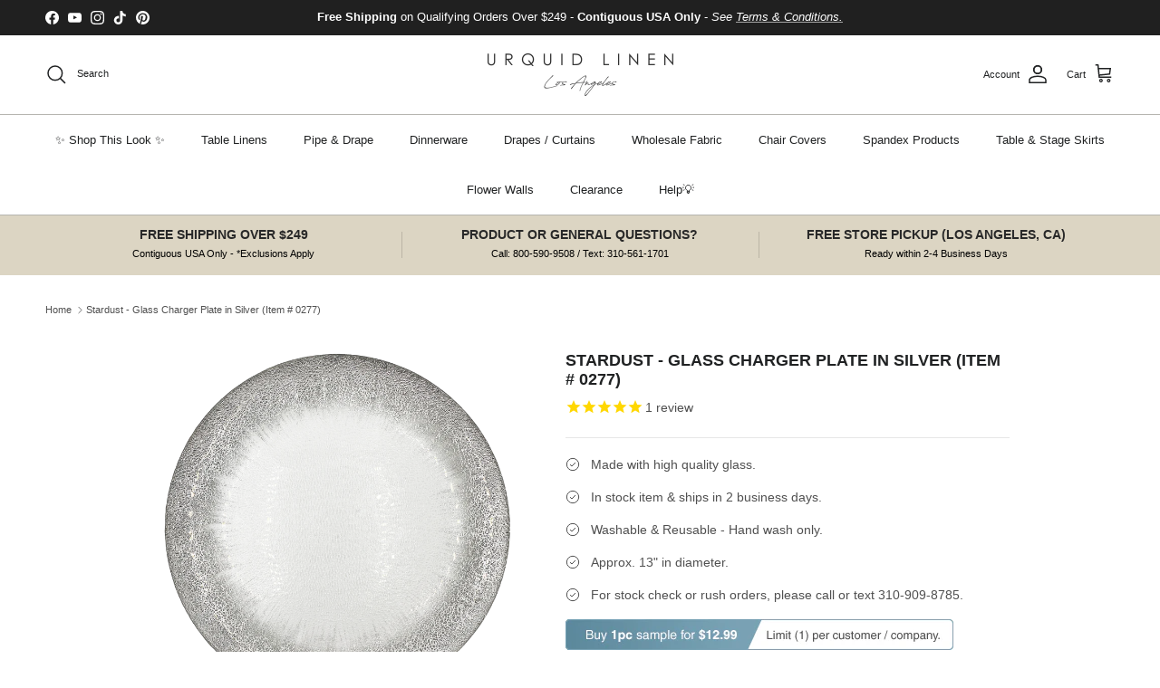

--- FILE ---
content_type: text/html; charset=utf-8
request_url: https://www.urquidlinen.com/products/stardust-glass-charger-plate-collection-in-silver
body_size: 90236
content:
<!doctype html>
<html class="no-js" lang="en" dir="ltr">
  <head><meta charset="utf-8">
<meta name="viewport" content="width=device-width,initial-scale=1">
<title>Stardust - Glass Charger Plate in Silver (Item # 0277) &ndash; Urquid Linen</title><link rel="canonical" href="https://www.urquidlinen.com/products/stardust-glass-charger-plate-collection-in-silver"><link rel="icon" href="//www.urquidlinen.com/cdn/shop/files/Favicon_272510cf-ff1d-4a7f-a8f1-7e650861be72.jpg?crop=center&height=48&v=1704415457&width=48" type="image/jpg">
  <link rel="apple-touch-icon" href="//www.urquidlinen.com/cdn/shop/files/Favicon_272510cf-ff1d-4a7f-a8f1-7e650861be72.jpg?crop=center&height=180&v=1704415457&width=180"><meta name="description" content="Shop Gorgeous Napkins for Weddings, Parties, and Events. Available in a variety of Colors, Designs, and Sizes."><meta property="og:site_name" content="Urquid Linen">
<meta property="og:url" content="https://www.urquidlinen.com/products/stardust-glass-charger-plate-collection-in-silver">
<meta property="og:title" content="Stardust - Glass Charger Plate in Silver (Item # 0277)">
<meta property="og:type" content="product">
<meta property="og:description" content="Shop Gorgeous Napkins for Weddings, Parties, and Events. Available in a variety of Colors, Designs, and Sizes."><meta property="og:image" content="http://www.urquidlinen.com/cdn/shop/products/Silver_2__edited_e7f2e9f1-b6d0-4972-baac-53d019b279e9.png?crop=center&height=1200&v=1598878626&width=1200">
  <meta property="og:image:secure_url" content="https://www.urquidlinen.com/cdn/shop/products/Silver_2__edited_e7f2e9f1-b6d0-4972-baac-53d019b279e9.png?crop=center&height=1200&v=1598878626&width=1200">
  <meta property="og:image:width" content="1400">
  <meta property="og:image:height" content="1400"><meta property="og:price:amount" content="11.99">
  <meta property="og:price:currency" content="USD"><meta name="twitter:card" content="summary_large_image">
<meta name="twitter:title" content="Stardust - Glass Charger Plate in Silver (Item # 0277)">
<meta name="twitter:description" content="Shop Gorgeous Napkins for Weddings, Parties, and Events. Available in a variety of Colors, Designs, and Sizes.">
<style>:root {
  --page-container-width:          2200px;
  --reading-container-width:       720px;
  --divider-opacity:               0.14;
  --gutter-large:                  30px;
  --gutter-desktop:                20px;
  --gutter-mobile:                 16px;
  --section-padding:               50px;
  --larger-section-padding:        80px;
  --larger-section-padding-mobile: 60px;
  --largest-section-padding:       110px;
  --aos-animate-duration:          0.6s;

  --base-font-family:              Helvetica, Arial, sans-serif;
  --base-font-weight:              400;
  --base-font-style:               normal;
  --heading-font-family:           Helvetica, Arial, sans-serif;
  --heading-font-weight:           700;
  --heading-font-style:            normal;
  --logo-font-family:              Helvetica, Arial, sans-serif;
  --logo-font-weight:              700;
  --logo-font-style:               normal;
  --nav-font-family:               Helvetica, Arial, sans-serif;
  --nav-font-weight:               400;
  --nav-font-style:                normal;

  --base-text-size:14px;
  --base-line-height:              1.6;
  --input-text-size:16px;
  --smaller-text-size-1:11px;
  --smaller-text-size-2:14px;
  --smaller-text-size-3:11px;
  --smaller-text-size-4:10px;
  --larger-text-size:18px;
  --super-large-text-size:32px;
  --super-large-mobile-text-size:14px;
  --larger-mobile-text-size:14px;
  --logo-text-size:24px;--btn-letter-spacing: normal;
    --btn-text-transform: none;
    --button-text-size:  14px;
    --quickbuy-button-text-size: 14px;
    --small-feature-link-font-size: 1em;
    --input-btn-padding-top:             1em;
    --input-btn-padding-bottom:          1em;--heading-text-transform:uppercase;
  --nav-text-size:                      13px;
  --mobile-menu-font-weight:            600;

  --body-bg-color:                      255 255 255;
  --bg-color:                           255 255 255;
  --body-text-color:                    80 80 80;
  --text-color:                         80 80 80;

  --header-text-col:                    #202223;--header-text-hover-col:             var(--main-nav-link-hover-col);--header-bg-col:                     #ffffff;
  --heading-color:                     32 34 35;
  --body-heading-color:                32 34 35;
  --heading-divider-col:               #b6b5b0;

  --logo-col:                          #202223;
  --main-nav-bg:                       #ffffff;
  --main-nav-link-col:                 #202223;
  --main-nav-link-hover-col:           #b9ae91;
  --main-nav-link-featured-col:        #c4293d;

  --link-color:                        32 34 35;
  --body-link-color:                   32 34 35;

  --btn-bg-color:                        0 0 0;
  --btn-bg-hover-color:                  32 34 35;
  --btn-border-color:                    0 0 0;
  --btn-border-hover-color:              32 34 35;
  --btn-text-color:                      255 255 255;
  --btn-text-hover-color:                255 255 255;--btn-alt-bg-color:                    255 255 255;
  --btn-alt-text-color:                  0 0 0;
  --btn-alt-border-color:                0 0 0;
  --btn-alt-border-hover-color:          0 0 0;--btn-ter-bg-color:                    235 235 235;
  --btn-ter-text-color:                  29 29 29;
  --btn-ter-bg-hover-color:              0 0 0;
  --btn-ter-text-hover-color:            255 255 255;--btn-border-radius: 3px;--color-scheme-default:                             #ffffff;
  --color-scheme-default-color:                       255 255 255;
  --color-scheme-default-text-color:                  80 80 80;
  --color-scheme-default-head-color:                  32 34 35;
  --color-scheme-default-link-color:                  32 34 35;
  --color-scheme-default-btn-text-color:              255 255 255;
  --color-scheme-default-btn-text-hover-color:        255 255 255;
  --color-scheme-default-btn-bg-color:                0 0 0;
  --color-scheme-default-btn-bg-hover-color:          32 34 35;
  --color-scheme-default-btn-border-color:            0 0 0;
  --color-scheme-default-btn-border-hover-color:      32 34 35;
  --color-scheme-default-btn-alt-text-color:          0 0 0;
  --color-scheme-default-btn-alt-bg-color:            255 255 255;
  --color-scheme-default-btn-alt-border-color:        0 0 0;
  --color-scheme-default-btn-alt-border-hover-color:  0 0 0;

  --color-scheme-1:                             #f1f1f1;
  --color-scheme-1-color:                       241 241 241;
  --color-scheme-1-text-color:                  109 113 117;
  --color-scheme-1-head-color:                  32 34 35;
  --color-scheme-1-link-color:                  32 34 35;
  --color-scheme-1-btn-text-color:              255 255 255;
  --color-scheme-1-btn-text-hover-color:        255 255 255;
  --color-scheme-1-btn-bg-color:                0 0 0;
  --color-scheme-1-btn-bg-hover-color:          32 34 35;
  --color-scheme-1-btn-border-color:            0 0 0;
  --color-scheme-1-btn-border-hover-color:      32 34 35;
  --color-scheme-1-btn-alt-text-color:          0 0 0;
  --color-scheme-1-btn-alt-bg-color:            255 255 255;
  --color-scheme-1-btn-alt-border-color:        0 0 0;
  --color-scheme-1-btn-alt-border-hover-color:  0 0 0;

  --color-scheme-2:                             #e6e4e0;
  --color-scheme-2-color:                       230 228 224;
  --color-scheme-2-text-color:                  109 113 117;
  --color-scheme-2-head-color:                  32 34 35;
  --color-scheme-2-link-color:                  32 34 35;
  --color-scheme-2-btn-text-color:              255 255 255;
  --color-scheme-2-btn-text-hover-color:        255 255 255;
  --color-scheme-2-btn-bg-color:                0 0 0;
  --color-scheme-2-btn-bg-hover-color:          32 34 35;
  --color-scheme-2-btn-border-color:            0 0 0;
  --color-scheme-2-btn-border-hover-color:      32 34 35;
  --color-scheme-2-btn-alt-text-color:          0 0 0;
  --color-scheme-2-btn-alt-bg-color:            255 255 255;
  --color-scheme-2-btn-alt-border-color:        0 0 0;
  --color-scheme-2-btn-alt-border-hover-color:  0 0 0;

  /* Shop Pay payment terms */
  --payment-terms-background-color:    #ffffff;--quickbuy-bg: 255 255 255;--body-input-background-color:       rgb(var(--body-bg-color));
  --input-background-color:            rgb(var(--body-bg-color));
  --body-input-text-color:             var(--body-text-color);
  --input-text-color:                  var(--body-text-color);
  --body-input-border-color:           rgb(211, 211, 211);
  --input-border-color:                rgb(211, 211, 211);
  --input-border-color-hover:          rgb(159, 159, 159);
  --input-border-color-active:         rgb(80, 80, 80);

  --swatch-cross-svg:                  url("data:image/svg+xml,%3Csvg xmlns='http://www.w3.org/2000/svg' width='240' height='240' viewBox='0 0 24 24' fill='none' stroke='rgb(211, 211, 211)' stroke-width='0.09' preserveAspectRatio='none' %3E%3Cline x1='24' y1='0' x2='0' y2='24'%3E%3C/line%3E%3C/svg%3E");
  --swatch-cross-hover:                url("data:image/svg+xml,%3Csvg xmlns='http://www.w3.org/2000/svg' width='240' height='240' viewBox='0 0 24 24' fill='none' stroke='rgb(159, 159, 159)' stroke-width='0.09' preserveAspectRatio='none' %3E%3Cline x1='24' y1='0' x2='0' y2='24'%3E%3C/line%3E%3C/svg%3E");
  --swatch-cross-active:               url("data:image/svg+xml,%3Csvg xmlns='http://www.w3.org/2000/svg' width='240' height='240' viewBox='0 0 24 24' fill='none' stroke='rgb(80, 80, 80)' stroke-width='0.09' preserveAspectRatio='none' %3E%3Cline x1='24' y1='0' x2='0' y2='24'%3E%3C/line%3E%3C/svg%3E");

  --footer-divider-col:                #eeeeee;
  --footer-text-col:                   109 113 117;
  --footer-heading-col:                32 34 35;
  --footer-bg:                         #f1f1f1;--product-label-overlay-justify: flex-start;--product-label-overlay-align: flex-end;--product-label-overlay-reduction-text:   #c4293d;
  --product-label-overlay-reduction-bg:     #ffffff;
  --product-label-overlay-stock-text:       #6d7175;
  --product-label-overlay-stock-bg:         #ffffff;
  --product-label-overlay-new-text:         #000000;
  --product-label-overlay-new-bg:           #ffe802;
  --product-label-overlay-meta-text:        #ffffff;
  --product-label-overlay-meta-bg:          #202223;
  --product-label-sale-text:                #c4293d;
  --product-label-sold-text:                #202223;
  --product-label-preorder-text:            #60a57e;

  --product-block-crop-align:               center;

  
  --product-block-price-align:              flex-start;
  --product-block-price-item-margin-start:  initial;
  --product-block-price-item-margin-end:    .5rem;
  

  --collection-block-image-position:   center center;

  --swatch-picker-image-size:          60px;
  --swatch-crop-align:                 center center;

  --image-overlay-text-color:          255 255 255;--image-overlay-bg:                  rgba(0, 0, 0, 0.33);
  --image-overlay-shadow-start:        rgb(0 0 0 / 0.3);
  --image-overlay-box-opacity:         1.0;.image-overlay--bg-box .text-overlay .text-overlay__text {
      --image-overlay-box-bg: 255 255 255;
      --heading-color: var(--body-heading-color);
      --text-color: var(--body-text-color);
      --link-color: var(--body-link-color);
    }--product-inventory-ok-box-color:            #f2faf0;
  --product-inventory-ok-text-color:           #108043;
  --product-inventory-ok-icon-box-fill-color:  #fff;
  --product-inventory-low-box-color:           #fcf1cd;
  --product-inventory-low-text-color:          #dd9a1a;
  --product-inventory-low-icon-box-fill-color: #fff;
  --product-inventory-low-text-color-channels: 16, 128, 67;
  --product-inventory-ok-text-color-channels:  221, 154, 26;

  --rating-star-color: 246 165 41;
}::selection {
    background: rgb(var(--body-heading-color));
    color: rgb(var(--body-bg-color));
  }
  ::-moz-selection {
    background: rgb(var(--body-heading-color));
    color: rgb(var(--body-bg-color));
  }.use-color-scheme--default {
  --product-label-sale-text:           #c4293d;
  --product-label-sold-text:           #202223;
  --product-label-preorder-text:       #60a57e;
  --input-background-color:            rgb(var(--body-bg-color));
  --input-text-color:                  var(--body-input-text-color);
  --input-border-color:                rgb(211, 211, 211);
  --input-border-color-hover:          rgb(159, 159, 159);
  --input-border-color-active:         rgb(80, 80, 80);
}</style>

    <link href="//www.urquidlinen.com/cdn/shop/t/293/assets/main.css?v=55118765127190357421752008787" rel="stylesheet" type="text/css" media="all" />
<script>
      document.documentElement.className = document.documentElement.className.replace('no-js', 'js');

      window.theme = {
        info: {
          name: 'Symmetry',
          version: '7.1.0'
        },
        device: {
          hasTouch: window.matchMedia('(any-pointer: coarse)').matches,
          hasHover: window.matchMedia('(hover: hover)').matches
        },
        mediaQueries: {
          md: '(min-width: 768px)',
          productMediaCarouselBreak: '(min-width: 1041px)'
        },
        routes: {
          base: 'https://www.urquidlinen.com',
          cart: '/cart',
          cartAdd: '/cart/add.js',
          cartUpdate: '/cart/update.js',
          predictiveSearch: '/search/suggest'
        },
        strings: {
          cartTermsConfirmation: "You must agree to the terms and conditions before continuing.",
          cartItemsQuantityError: "You can only add [QUANTITY] of this item to your cart.",
          generalSearchViewAll: "View all search results",
          noStock: "Sold out",
          noVariant: "Unavailable",
          productsProductChooseA: "Choose a",
          generalSearchPages: "Pages",
          generalSearchNoResultsWithoutTerms: "Sorry, we couldnʼt find any results",
          shippingCalculator: {
            singleRate: "There is one shipping rate for this destination:",
            multipleRates: "There are multiple shipping rates for this destination:",
            noRates: "We do not ship to this destination."
          }
        },
        settings: {
          moneyWithCurrencyFormat: "$ {{amount}} USD",
          cartType: "page",
          afterAddToCart: "notification",
          quickbuyStyle: "off",
          externalLinksNewTab: true,
          internalLinksSmoothScroll: true
        }
      }

      theme.inlineNavigationCheck = function() {
        var pageHeader = document.querySelector('.pageheader'),
            inlineNavContainer = pageHeader.querySelector('.logo-area__left__inner'),
            inlineNav = inlineNavContainer.querySelector('.navigation--left');
        if (inlineNav && getComputedStyle(inlineNav).display != 'none') {
          var inlineMenuCentered = document.querySelector('.pageheader--layout-inline-menu-center'),
              logoContainer = document.querySelector('.logo-area__middle__inner');
          if(inlineMenuCentered) {
            var rightWidth = document.querySelector('.logo-area__right__inner').clientWidth,
                middleWidth = logoContainer.clientWidth,
                logoArea = document.querySelector('.logo-area'),
                computedLogoAreaStyle = getComputedStyle(logoArea),
                logoAreaInnerWidth = logoArea.clientWidth - Math.ceil(parseFloat(computedLogoAreaStyle.paddingLeft)) - Math.ceil(parseFloat(computedLogoAreaStyle.paddingRight)),
                availableNavWidth = logoAreaInnerWidth - Math.max(rightWidth, middleWidth) * 2 - 40;
            inlineNavContainer.style.maxWidth = availableNavWidth + 'px';
          }

          var firstInlineNavLink = inlineNav.querySelector('.navigation__item:first-child'),
              lastInlineNavLink = inlineNav.querySelector('.navigation__item:last-child');
          if (lastInlineNavLink) {
            var inlineNavWidth = null;
            if(document.querySelector('html[dir=rtl]')) {
              inlineNavWidth = firstInlineNavLink.offsetLeft - lastInlineNavLink.offsetLeft + firstInlineNavLink.offsetWidth;
            } else {
              inlineNavWidth = lastInlineNavLink.offsetLeft - firstInlineNavLink.offsetLeft + lastInlineNavLink.offsetWidth;
            }
            if (inlineNavContainer.offsetWidth >= inlineNavWidth) {
              pageHeader.classList.add('pageheader--layout-inline-permitted');
              var tallLogo = logoContainer.clientHeight > lastInlineNavLink.clientHeight + 20;
              if (tallLogo) {
                inlineNav.classList.add('navigation--tight-underline');
              } else {
                inlineNav.classList.remove('navigation--tight-underline');
              }
            } else {
              pageHeader.classList.remove('pageheader--layout-inline-permitted');
            }
          }
        }
      };

      theme.setInitialHeaderHeightProperty = () => {
        const section = document.querySelector('.section-header');
        if (section) {
          document.documentElement.style.setProperty('--theme-header-height', Math.ceil(section.clientHeight) + 'px');
        }
      };
    </script>

    <script src="//www.urquidlinen.com/cdn/shop/t/293/assets/main.js?v=99789374299255671041752008787" defer></script>
      <script src="//www.urquidlinen.com/cdn/shop/t/293/assets/animate-on-scroll.js?v=15249566486942820451752008769" defer></script>
      <link href="//www.urquidlinen.com/cdn/shop/t/293/assets/animate-on-scroll.css?v=35216439550296132921752008768" rel="stylesheet" type="text/css" media="all" />
    

    <script>window.performance && window.performance.mark && window.performance.mark('shopify.content_for_header.start');</script><meta name="google-site-verification" content="O3IqkCp2hHTIlZlibT7EBifTV76fZUlaukTH7SEOfmM">
<meta id="shopify-digital-wallet" name="shopify-digital-wallet" content="/6080045/digital_wallets/dialog">
<meta name="shopify-checkout-api-token" content="78513271643b25d18c02a4dbc2935e05">
<meta id="in-context-paypal-metadata" data-shop-id="6080045" data-venmo-supported="false" data-environment="production" data-locale="en_US" data-paypal-v4="true" data-currency="USD">
<link rel="alternate" hreflang="x-default" href="https://www.urquidlinen.com/products/stardust-glass-charger-plate-collection-in-silver">
<link rel="alternate" hreflang="en-CA" href="https://www.urquidlinen.com/en-ca/products/stardust-glass-charger-plate-collection-in-silver">
<link rel="alternate" hreflang="en-US" href="https://www.urquidlinen.com/products/stardust-glass-charger-plate-collection-in-silver">
<link rel="alternate" type="application/json+oembed" href="https://www.urquidlinen.com/products/stardust-glass-charger-plate-collection-in-silver.oembed">
<script async="async" src="/checkouts/internal/preloads.js?locale=en-US"></script>
<link rel="preconnect" href="https://shop.app" crossorigin="anonymous">
<script async="async" src="https://shop.app/checkouts/internal/preloads.js?locale=en-US&shop_id=6080045" crossorigin="anonymous"></script>
<script id="apple-pay-shop-capabilities" type="application/json">{"shopId":6080045,"countryCode":"US","currencyCode":"USD","merchantCapabilities":["supports3DS"],"merchantId":"gid:\/\/shopify\/Shop\/6080045","merchantName":"Urquid Linen","requiredBillingContactFields":["postalAddress","email","phone"],"requiredShippingContactFields":["postalAddress","email","phone"],"shippingType":"shipping","supportedNetworks":["visa","masterCard","amex","discover","elo","jcb"],"total":{"type":"pending","label":"Urquid Linen","amount":"1.00"},"shopifyPaymentsEnabled":true,"supportsSubscriptions":true}</script>
<script id="shopify-features" type="application/json">{"accessToken":"78513271643b25d18c02a4dbc2935e05","betas":["rich-media-storefront-analytics"],"domain":"www.urquidlinen.com","predictiveSearch":true,"shopId":6080045,"locale":"en"}</script>
<script>var Shopify = Shopify || {};
Shopify.shop = "urquid3636.myshopify.com";
Shopify.locale = "en";
Shopify.currency = {"active":"USD","rate":"1.0"};
Shopify.country = "US";
Shopify.theme = {"name":"LiveSite 07\/08","id":139772231722,"schema_name":"Symmetry","schema_version":"7.1.0","theme_store_id":568,"role":"main"};
Shopify.theme.handle = "null";
Shopify.theme.style = {"id":null,"handle":null};
Shopify.cdnHost = "www.urquidlinen.com/cdn";
Shopify.routes = Shopify.routes || {};
Shopify.routes.root = "/";</script>
<script type="module">!function(o){(o.Shopify=o.Shopify||{}).modules=!0}(window);</script>
<script>!function(o){function n(){var o=[];function n(){o.push(Array.prototype.slice.apply(arguments))}return n.q=o,n}var t=o.Shopify=o.Shopify||{};t.loadFeatures=n(),t.autoloadFeatures=n()}(window);</script>
<script>
  window.ShopifyPay = window.ShopifyPay || {};
  window.ShopifyPay.apiHost = "shop.app\/pay";
  window.ShopifyPay.redirectState = null;
</script>
<script id="shop-js-analytics" type="application/json">{"pageType":"product"}</script>
<script defer="defer" async type="module" src="//www.urquidlinen.com/cdn/shopifycloud/shop-js/modules/v2/client.init-shop-cart-sync_BT-GjEfc.en.esm.js"></script>
<script defer="defer" async type="module" src="//www.urquidlinen.com/cdn/shopifycloud/shop-js/modules/v2/chunk.common_D58fp_Oc.esm.js"></script>
<script defer="defer" async type="module" src="//www.urquidlinen.com/cdn/shopifycloud/shop-js/modules/v2/chunk.modal_xMitdFEc.esm.js"></script>
<script type="module">
  await import("//www.urquidlinen.com/cdn/shopifycloud/shop-js/modules/v2/client.init-shop-cart-sync_BT-GjEfc.en.esm.js");
await import("//www.urquidlinen.com/cdn/shopifycloud/shop-js/modules/v2/chunk.common_D58fp_Oc.esm.js");
await import("//www.urquidlinen.com/cdn/shopifycloud/shop-js/modules/v2/chunk.modal_xMitdFEc.esm.js");

  window.Shopify.SignInWithShop?.initShopCartSync?.({"fedCMEnabled":true,"windoidEnabled":true});

</script>
<script>
  window.Shopify = window.Shopify || {};
  if (!window.Shopify.featureAssets) window.Shopify.featureAssets = {};
  window.Shopify.featureAssets['shop-js'] = {"shop-cart-sync":["modules/v2/client.shop-cart-sync_DZOKe7Ll.en.esm.js","modules/v2/chunk.common_D58fp_Oc.esm.js","modules/v2/chunk.modal_xMitdFEc.esm.js"],"init-fed-cm":["modules/v2/client.init-fed-cm_B6oLuCjv.en.esm.js","modules/v2/chunk.common_D58fp_Oc.esm.js","modules/v2/chunk.modal_xMitdFEc.esm.js"],"shop-cash-offers":["modules/v2/client.shop-cash-offers_D2sdYoxE.en.esm.js","modules/v2/chunk.common_D58fp_Oc.esm.js","modules/v2/chunk.modal_xMitdFEc.esm.js"],"shop-login-button":["modules/v2/client.shop-login-button_QeVjl5Y3.en.esm.js","modules/v2/chunk.common_D58fp_Oc.esm.js","modules/v2/chunk.modal_xMitdFEc.esm.js"],"pay-button":["modules/v2/client.pay-button_DXTOsIq6.en.esm.js","modules/v2/chunk.common_D58fp_Oc.esm.js","modules/v2/chunk.modal_xMitdFEc.esm.js"],"shop-button":["modules/v2/client.shop-button_DQZHx9pm.en.esm.js","modules/v2/chunk.common_D58fp_Oc.esm.js","modules/v2/chunk.modal_xMitdFEc.esm.js"],"avatar":["modules/v2/client.avatar_BTnouDA3.en.esm.js"],"init-windoid":["modules/v2/client.init-windoid_CR1B-cfM.en.esm.js","modules/v2/chunk.common_D58fp_Oc.esm.js","modules/v2/chunk.modal_xMitdFEc.esm.js"],"init-shop-for-new-customer-accounts":["modules/v2/client.init-shop-for-new-customer-accounts_C_vY_xzh.en.esm.js","modules/v2/client.shop-login-button_QeVjl5Y3.en.esm.js","modules/v2/chunk.common_D58fp_Oc.esm.js","modules/v2/chunk.modal_xMitdFEc.esm.js"],"init-shop-email-lookup-coordinator":["modules/v2/client.init-shop-email-lookup-coordinator_BI7n9ZSv.en.esm.js","modules/v2/chunk.common_D58fp_Oc.esm.js","modules/v2/chunk.modal_xMitdFEc.esm.js"],"init-shop-cart-sync":["modules/v2/client.init-shop-cart-sync_BT-GjEfc.en.esm.js","modules/v2/chunk.common_D58fp_Oc.esm.js","modules/v2/chunk.modal_xMitdFEc.esm.js"],"shop-toast-manager":["modules/v2/client.shop-toast-manager_DiYdP3xc.en.esm.js","modules/v2/chunk.common_D58fp_Oc.esm.js","modules/v2/chunk.modal_xMitdFEc.esm.js"],"init-customer-accounts":["modules/v2/client.init-customer-accounts_D9ZNqS-Q.en.esm.js","modules/v2/client.shop-login-button_QeVjl5Y3.en.esm.js","modules/v2/chunk.common_D58fp_Oc.esm.js","modules/v2/chunk.modal_xMitdFEc.esm.js"],"init-customer-accounts-sign-up":["modules/v2/client.init-customer-accounts-sign-up_iGw4briv.en.esm.js","modules/v2/client.shop-login-button_QeVjl5Y3.en.esm.js","modules/v2/chunk.common_D58fp_Oc.esm.js","modules/v2/chunk.modal_xMitdFEc.esm.js"],"shop-follow-button":["modules/v2/client.shop-follow-button_CqMgW2wH.en.esm.js","modules/v2/chunk.common_D58fp_Oc.esm.js","modules/v2/chunk.modal_xMitdFEc.esm.js"],"checkout-modal":["modules/v2/client.checkout-modal_xHeaAweL.en.esm.js","modules/v2/chunk.common_D58fp_Oc.esm.js","modules/v2/chunk.modal_xMitdFEc.esm.js"],"shop-login":["modules/v2/client.shop-login_D91U-Q7h.en.esm.js","modules/v2/chunk.common_D58fp_Oc.esm.js","modules/v2/chunk.modal_xMitdFEc.esm.js"],"lead-capture":["modules/v2/client.lead-capture_BJmE1dJe.en.esm.js","modules/v2/chunk.common_D58fp_Oc.esm.js","modules/v2/chunk.modal_xMitdFEc.esm.js"],"payment-terms":["modules/v2/client.payment-terms_Ci9AEqFq.en.esm.js","modules/v2/chunk.common_D58fp_Oc.esm.js","modules/v2/chunk.modal_xMitdFEc.esm.js"]};
</script>
<script>(function() {
  var isLoaded = false;
  function asyncLoad() {
    if (isLoaded) return;
    isLoaded = true;
    var urls = ["https:\/\/cdn1.stamped.io\/files\/widget.min.js?shop=urquid3636.myshopify.com","https:\/\/accessibly.app\/public\/widget\/run.js?shop=urquid3636.myshopify.com","https:\/\/d1hcrjcdtouu7e.cloudfront.net\/js\/gdpr_cookie_consent.min.js?shop=urquid3636.myshopify.com","https:\/\/d1639lhkj5l89m.cloudfront.net\/js\/storefront\/uppromote.js?shop=urquid3636.myshopify.com","\/\/shopify.privy.com\/widget.js?shop=urquid3636.myshopify.com"];
    for (var i = 0; i < urls.length; i++) {
      var s = document.createElement('script');
      s.type = 'text/javascript';
      s.async = true;
      s.src = urls[i];
      var x = document.getElementsByTagName('script')[0];
      x.parentNode.insertBefore(s, x);
    }
  };
  if(window.attachEvent) {
    window.attachEvent('onload', asyncLoad);
  } else {
    window.addEventListener('load', asyncLoad, false);
  }
})();</script>
<script id="__st">var __st={"a":6080045,"offset":-28800,"reqid":"84a70f6d-12d2-44fa-820f-ade74f29df30-1769062762","pageurl":"www.urquidlinen.com\/products\/stardust-glass-charger-plate-collection-in-silver","u":"17b8cc6f7058","p":"product","rtyp":"product","rid":4312944017450};</script>
<script>window.ShopifyPaypalV4VisibilityTracking = true;</script>
<script id="captcha-bootstrap">!function(){'use strict';const t='contact',e='account',n='new_comment',o=[[t,t],['blogs',n],['comments',n],[t,'customer']],c=[[e,'customer_login'],[e,'guest_login'],[e,'recover_customer_password'],[e,'create_customer']],r=t=>t.map((([t,e])=>`form[action*='/${t}']:not([data-nocaptcha='true']) input[name='form_type'][value='${e}']`)).join(','),a=t=>()=>t?[...document.querySelectorAll(t)].map((t=>t.form)):[];function s(){const t=[...o],e=r(t);return a(e)}const i='password',u='form_key',d=['recaptcha-v3-token','g-recaptcha-response','h-captcha-response',i],f=()=>{try{return window.sessionStorage}catch{return}},m='__shopify_v',_=t=>t.elements[u];function p(t,e,n=!1){try{const o=window.sessionStorage,c=JSON.parse(o.getItem(e)),{data:r}=function(t){const{data:e,action:n}=t;return t[m]||n?{data:e,action:n}:{data:t,action:n}}(c);for(const[e,n]of Object.entries(r))t.elements[e]&&(t.elements[e].value=n);n&&o.removeItem(e)}catch(o){console.error('form repopulation failed',{error:o})}}const l='form_type',E='cptcha';function T(t){t.dataset[E]=!0}const w=window,h=w.document,L='Shopify',v='ce_forms',y='captcha';let A=!1;((t,e)=>{const n=(g='f06e6c50-85a8-45c8-87d0-21a2b65856fe',I='https://cdn.shopify.com/shopifycloud/storefront-forms-hcaptcha/ce_storefront_forms_captcha_hcaptcha.v1.5.2.iife.js',D={infoText:'Protected by hCaptcha',privacyText:'Privacy',termsText:'Terms'},(t,e,n)=>{const o=w[L][v],c=o.bindForm;if(c)return c(t,g,e,D).then(n);var r;o.q.push([[t,g,e,D],n]),r=I,A||(h.body.append(Object.assign(h.createElement('script'),{id:'captcha-provider',async:!0,src:r})),A=!0)});var g,I,D;w[L]=w[L]||{},w[L][v]=w[L][v]||{},w[L][v].q=[],w[L][y]=w[L][y]||{},w[L][y].protect=function(t,e){n(t,void 0,e),T(t)},Object.freeze(w[L][y]),function(t,e,n,w,h,L){const[v,y,A,g]=function(t,e,n){const i=e?o:[],u=t?c:[],d=[...i,...u],f=r(d),m=r(i),_=r(d.filter((([t,e])=>n.includes(e))));return[a(f),a(m),a(_),s()]}(w,h,L),I=t=>{const e=t.target;return e instanceof HTMLFormElement?e:e&&e.form},D=t=>v().includes(t);t.addEventListener('submit',(t=>{const e=I(t);if(!e)return;const n=D(e)&&!e.dataset.hcaptchaBound&&!e.dataset.recaptchaBound,o=_(e),c=g().includes(e)&&(!o||!o.value);(n||c)&&t.preventDefault(),c&&!n&&(function(t){try{if(!f())return;!function(t){const e=f();if(!e)return;const n=_(t);if(!n)return;const o=n.value;o&&e.removeItem(o)}(t);const e=Array.from(Array(32),(()=>Math.random().toString(36)[2])).join('');!function(t,e){_(t)||t.append(Object.assign(document.createElement('input'),{type:'hidden',name:u})),t.elements[u].value=e}(t,e),function(t,e){const n=f();if(!n)return;const o=[...t.querySelectorAll(`input[type='${i}']`)].map((({name:t})=>t)),c=[...d,...o],r={};for(const[a,s]of new FormData(t).entries())c.includes(a)||(r[a]=s);n.setItem(e,JSON.stringify({[m]:1,action:t.action,data:r}))}(t,e)}catch(e){console.error('failed to persist form',e)}}(e),e.submit())}));const S=(t,e)=>{t&&!t.dataset[E]&&(n(t,e.some((e=>e===t))),T(t))};for(const o of['focusin','change'])t.addEventListener(o,(t=>{const e=I(t);D(e)&&S(e,y())}));const B=e.get('form_key'),M=e.get(l),P=B&&M;t.addEventListener('DOMContentLoaded',(()=>{const t=y();if(P)for(const e of t)e.elements[l].value===M&&p(e,B);[...new Set([...A(),...v().filter((t=>'true'===t.dataset.shopifyCaptcha))])].forEach((e=>S(e,t)))}))}(h,new URLSearchParams(w.location.search),n,t,e,['guest_login'])})(!0,!0)}();</script>
<script integrity="sha256-4kQ18oKyAcykRKYeNunJcIwy7WH5gtpwJnB7kiuLZ1E=" data-source-attribution="shopify.loadfeatures" defer="defer" src="//www.urquidlinen.com/cdn/shopifycloud/storefront/assets/storefront/load_feature-a0a9edcb.js" crossorigin="anonymous"></script>
<script crossorigin="anonymous" defer="defer" src="//www.urquidlinen.com/cdn/shopifycloud/storefront/assets/shopify_pay/storefront-65b4c6d7.js?v=20250812"></script>
<script data-source-attribution="shopify.dynamic_checkout.dynamic.init">var Shopify=Shopify||{};Shopify.PaymentButton=Shopify.PaymentButton||{isStorefrontPortableWallets:!0,init:function(){window.Shopify.PaymentButton.init=function(){};var t=document.createElement("script");t.src="https://www.urquidlinen.com/cdn/shopifycloud/portable-wallets/latest/portable-wallets.en.js",t.type="module",document.head.appendChild(t)}};
</script>
<script data-source-attribution="shopify.dynamic_checkout.buyer_consent">
  function portableWalletsHideBuyerConsent(e){var t=document.getElementById("shopify-buyer-consent"),n=document.getElementById("shopify-subscription-policy-button");t&&n&&(t.classList.add("hidden"),t.setAttribute("aria-hidden","true"),n.removeEventListener("click",e))}function portableWalletsShowBuyerConsent(e){var t=document.getElementById("shopify-buyer-consent"),n=document.getElementById("shopify-subscription-policy-button");t&&n&&(t.classList.remove("hidden"),t.removeAttribute("aria-hidden"),n.addEventListener("click",e))}window.Shopify?.PaymentButton&&(window.Shopify.PaymentButton.hideBuyerConsent=portableWalletsHideBuyerConsent,window.Shopify.PaymentButton.showBuyerConsent=portableWalletsShowBuyerConsent);
</script>
<script data-source-attribution="shopify.dynamic_checkout.cart.bootstrap">document.addEventListener("DOMContentLoaded",(function(){function t(){return document.querySelector("shopify-accelerated-checkout-cart, shopify-accelerated-checkout")}if(t())Shopify.PaymentButton.init();else{new MutationObserver((function(e,n){t()&&(Shopify.PaymentButton.init(),n.disconnect())})).observe(document.body,{childList:!0,subtree:!0})}}));
</script>
<link id="shopify-accelerated-checkout-styles" rel="stylesheet" media="screen" href="https://www.urquidlinen.com/cdn/shopifycloud/portable-wallets/latest/accelerated-checkout-backwards-compat.css" crossorigin="anonymous">
<style id="shopify-accelerated-checkout-cart">
        #shopify-buyer-consent {
  margin-top: 1em;
  display: inline-block;
  width: 100%;
}

#shopify-buyer-consent.hidden {
  display: none;
}

#shopify-subscription-policy-button {
  background: none;
  border: none;
  padding: 0;
  text-decoration: underline;
  font-size: inherit;
  cursor: pointer;
}

#shopify-subscription-policy-button::before {
  box-shadow: none;
}

      </style>

<script>window.performance && window.performance.mark && window.performance.mark('shopify.content_for_header.end');</script>
<!-- CC Custom Head Start --><!-- CC Custom Head End --><script>window.is_hulkpo_installed=true</script>
  <!-- BEGIN app block: shopify://apps/boost-ai-search-filter/blocks/boost-sd-ssr/7fc998ae-a150-4367-bab8-505d8a4503f7 --><script type="text/javascript">"use strict";(()=>{function mergeDeepMutate(target,...sources){if(!target)return target;if(sources.length===0)return target;const isObject=obj=>!!obj&&typeof obj==="object";const isPlainObject=obj=>{if(!isObject(obj))return false;const proto=Object.getPrototypeOf(obj);return proto===Object.prototype||proto===null};for(const source of sources){if(!source)continue;for(const key in source){const sourceValue=source[key];if(!(key in target)){target[key]=sourceValue;continue}const targetValue=target[key];if(Array.isArray(targetValue)&&Array.isArray(sourceValue)){target[key]=targetValue.concat(...sourceValue)}else if(isPlainObject(targetValue)&&isPlainObject(sourceValue)){target[key]=mergeDeepMutate(targetValue,sourceValue)}else{target[key]=sourceValue}}}return target}var Application=class{constructor(config,dataObjects){this.#modules=[];this.#cachedModulesByConstructor=new Map;this.#status="created";this.#cachedEventListeners={};this.#registryBlockListeners=[];this.#readyListeners=[];this.mode="production";this.logLevel=1;this.#blocks={};const boostWidgetIntegration=window.boostWidgetIntegration;this.#config=config||{logLevel:boostWidgetIntegration?.config?.logLevel,env:"production"};this.logLevel=this.#config.logLevel??(this.mode==="production"?2:this.logLevel);if(this.#config.logLevel==null){this.#config.logLevel=this.logLevel}this.#dataObjects=dataObjects||{};this.logger={debug:(...args)=>{if(this.logLevel<=0){console.debug("Boost > [DEBUG] ",...args)}},info:(...args)=>{if(this.logLevel<=1){console.info("Boost > [INFO] ",...args)}},warn:(...args)=>{if(this.logLevel<=2){console.warn("Boost > [WARN] ",...args)}},error:(...args)=>{if(this.logLevel<=3){console.error("Boost > [ERROR] ",...args)}}}}#config;#dataObjects;#modules;#cachedModulesByConstructor;#status;#cachedEventListeners;#registryBlockListeners;#readyListeners;#blocks;get blocks(){return this.#blocks}get config(){return this.#config}get dataObjects(){return this.#dataObjects}get status(){return this.#status}get modules(){return this.#modules}bootstrap(){if(this.#status==="bootstrapped"){this.logger.warn("Application already bootstrapped");return}if(this.#status==="started"){this.logger.warn("Application already started");return}this.#loadModuleEventListeners();this.dispatchLifecycleEvent({name:"onBeforeAppBootstrap",payload:null});if(this.#config?.customization?.app?.onBootstrap){this.#config.customization.app.onBootstrap(this)}this.#extendAppConfigFromModules();this.#extendAppConfigFromGlobalVariables();this.#initializeDataObjects();this.assignGlobalVariables();this.#status="bootstrapped";this.dispatchLifecycleEvent({name:"onAppBootstrap",payload:null})}async initModules(){await Promise.all(this.#modules.map(async module=>{if(!module.shouldInit()){this.logger.info("Module not initialized",module.constructor.name,"shouldInit returned false");return}module.onBeforeModuleInit?.();this.dispatchLifecycleEvent({name:"onBeforeModuleInit",payload:{module}});this.logger.info(`Initializing ${module.constructor.name} module`);try{await module.init();this.dispatchLifecycleEvent({name:"onModuleInit",payload:{module}})}catch(error){this.logger.error(`Error initializing module ${module.constructor.name}:`,error);this.dispatchLifecycleEvent({name:"onModuleError",payload:{module,error:error instanceof Error?error:new Error(String(error))}})}}))}getModule(constructor){const module=this.#cachedModulesByConstructor.get(constructor);if(module&&!module.shouldInit()){return void 0}return module}getModuleByName(name){const module=this.#modules.find(mod=>{const ModuleClass=mod.constructor;return ModuleClass.moduleName===name});if(module&&!module.shouldInit()){return void 0}return module}registerBlock(block){if(!block.id){this.logger.error("Block id is required");return}const blockId=block.id;if(this.#blocks[blockId]){this.logger.error(`Block with id ${blockId} already exists`);return}this.#blocks[blockId]=block;if(window.boostWidgetIntegration.blocks){window.boostWidgetIntegration.blocks[blockId]=block}this.dispatchLifecycleEvent({name:"onRegisterBlock",payload:{block}});this.#registryBlockListeners.forEach(listener=>{try{listener(block)}catch(error){this.logger.error("Error in registry block listener:",error)}})}addRegistryBlockListener(listener){this.#registryBlockListeners.push(listener);Object.values(this.#blocks).forEach(block=>{try{listener(block)}catch(error){this.logger.error("Error in registry block listener for existing block:",error)}})}removeRegistryBlockListener(listener){const index=this.#registryBlockListeners.indexOf(listener);if(index>-1){this.#registryBlockListeners.splice(index,1)}}onReady(handler){if(this.#status==="started"){try{handler()}catch(error){this.logger.error("Error in ready handler:",error)}}else{this.#readyListeners.push(handler)}}assignGlobalVariables(){if(!window.boostWidgetIntegration){window.boostWidgetIntegration={}}Object.assign(window.boostWidgetIntegration,{TAEApp:this,config:this.config,dataObjects:this.#dataObjects,blocks:this.blocks})}async start(){this.logger.info("Application starting");this.bootstrap();this.dispatchLifecycleEvent({name:"onBeforeAppStart",payload:null});await this.initModules();this.#status="started";this.dispatchLifecycleEvent({name:"onAppStart",payload:null});this.#readyListeners.forEach(listener=>{try{listener()}catch(error){this.logger.error("Error in ready listener:",error)}});if(this.#config?.customization?.app?.onStart){this.#config.customization.app.onStart(this)}}destroy(){if(this.#status!=="started"){this.logger.warn("Application not started yet");return}this.#modules.forEach(module=>{this.dispatchLifecycleEvent({name:"onModuleDestroy",payload:{module}});module.destroy()});this.#modules=[];this.#resetBlocks();this.#status="destroyed";this.dispatchLifecycleEvent({name:"onAppDestroy",payload:null})}setLogLevel(level){this.logLevel=level;this.updateConfig({logLevel:level})}loadModule(ModuleConstructor){if(!ModuleConstructor){return this}const app=this;const moduleInstance=new ModuleConstructor(app);if(app.#cachedModulesByConstructor.has(ModuleConstructor)){this.logger.warn(`Module ${ModuleConstructor.name} already loaded`);return app}this.#modules.push(moduleInstance);this.#cachedModulesByConstructor.set(ModuleConstructor,moduleInstance);this.logger.info(`Module ${ModuleConstructor.name} already loaded`);return app}updateConfig(newConfig){if(typeof newConfig==="function"){this.#config=newConfig(this.#config)}else{mergeDeepMutate(this.#config,newConfig)}return this.config}dispatchLifecycleEvent(event){switch(event.name){case"onBeforeAppBootstrap":this.triggerEvent("onBeforeAppBootstrap",event);break;case"onAppBootstrap":this.logger.info("Application bootstrapped");this.triggerEvent("onAppBootstrap",event);break;case"onBeforeModuleInit":this.triggerEvent("onBeforeModuleInit",event);break;case"onModuleInit":this.logger.info(`Module ${event.payload.module.constructor.name} initialized`);this.triggerEvent("onModuleInit",event);break;case"onModuleDestroy":this.logger.info(`Module ${event.payload.module.constructor.name} destroyed`);this.triggerEvent("onModuleDestroy",event);break;case"onBeforeAppStart":this.triggerEvent("onBeforeAppStart",event);break;case"onAppStart":this.logger.info("Application started");this.triggerEvent("onAppStart",event);break;case"onAppDestroy":this.logger.info("Application destroyed");this.triggerEvent("onAppDestroy",event);break;case"onAppError":this.logger.error("Application error",event.payload.error);this.triggerEvent("onAppError",event);break;case"onModuleError":this.logger.error("Module error",event.payload.module.constructor.name,event.payload.error);this.triggerEvent("onModuleError",event);break;case"onRegisterBlock":this.logger.info(`Block registered with id: ${event.payload.block.id}`);this.triggerEvent("onRegisterBlock",event);break;default:this.logger.warn("Unknown lifecycle event",event);break}}triggerEvent(eventName,event){const eventListeners=this.#cachedEventListeners[eventName];if(eventListeners){eventListeners.forEach(listener=>{try{if(eventName==="onRegisterBlock"&&event.payload&&"block"in event.payload){listener(event.payload.block)}else{listener(event)}}catch(error){this.logger.error(`Error in event listener for ${eventName}:`,error,"Event data:",event)}})}}#extendAppConfigFromModules(){this.#modules.forEach(module=>{const extendAppConfig=module.extendAppConfig;if(extendAppConfig){mergeDeepMutate(this.#config,extendAppConfig)}})}#extendAppConfigFromGlobalVariables(){const initializedGlobalConfig=window.boostWidgetIntegration?.config;if(initializedGlobalConfig){mergeDeepMutate(this.#config,initializedGlobalConfig)}}#initializeDataObjects(){this.#modules.forEach(module=>{const dataObject=module.dataObject;if(dataObject){mergeDeepMutate(this.#dataObjects,dataObject)}})}#resetBlocks(){this.logger.info("Resetting all blocks");this.#blocks={}}#loadModuleEventListeners(){this.#cachedEventListeners={};const eventNames=["onBeforeAppBootstrap","onAppBootstrap","onModuleInit","onModuleDestroy","onBeforeAppStart","onAppStart","onAppDestroy","onAppError","onModuleError","onRegisterBlock"];this.#modules.forEach(module=>{eventNames.forEach(eventName=>{const eventListener=(...args)=>{if(this.status==="bootstrapped"||this.status==="started"){if(!module.shouldInit())return}return module[eventName]?.(...args)};if(typeof eventListener==="function"){if(!this.#cachedEventListeners[eventName]){this.#cachedEventListeners[eventName]=[]}if(eventName==="onRegisterBlock"){this.#cachedEventListeners[eventName]?.push((block=>{eventListener.call(module,block)}))}else{this.#cachedEventListeners[eventName]?.push(eventListener.bind(module))}}})})}};var Module=class{#app;constructor(app){this.#app=app}shouldInit(){return true}destroy(){this.#app=void 0}init(){}get app(){if(!this.#app){throw new Error("Module not initialized")}return Object.freeze(this.#app)}get extendAppConfig(){return{}}get dataObject(){return{}}};var BoostTAEAppModule=class extends Module{#boostTAEApp=null;get TAEApp(){const boostTAE=getBoostTAE();if(!boostTAE){throw new Error("Boost TAE is not initialized")}this.#boostTAEApp=boostTAE;return this.#boostTAEApp}get TAEAppConfig(){return this.TAEApp.config}get TAEAppDataObjects(){return this.TAEApp.dataObjects}};var AdditionalElement=class extends BoostTAEAppModule{static{this.moduleName="AdditionalElement"}get extendAppConfig(){return {additionalElementSettings:Object.assign(
        {
          
            default_sort_order: {"search":"","all":""},
          
        }, {"customSortingList":"manual|best-selling|number-extra-sort1-descending|created-descending|price-ascending|price-descending|relevance|number-extra-sort2-descending","enableCollectionSearch":true})};}};function getShortenToFullParamMap(){const shortenUrlParamList=getBoostTAE().config?.filterSettings?.shortenUrlParamList;const map={};if(!Array.isArray(shortenUrlParamList)){return map}shortenUrlParamList.forEach(item=>{if(typeof item!=="string")return;const idx=item.lastIndexOf(":");if(idx===-1)return;const full=item.slice(0,idx).trim();const short=item.slice(idx+1).trim();if(full.length>0&&short.length>0){map[short]=full}});return map}function generateUUID(){return "xxxxxxxx-xxxx-xxxx-xxxx-xxxxxxxxxxxx".replace(/[x]/g,function(){const r=Math.random()*16|0;return r.toString(16)});}function getQueryParamByKey(key){const urlParams=new URLSearchParams(window.location.search);return urlParams.get(key)}function convertValueRequestStockStatus(v){if(typeof v==="string"){if(v==="out-of-stock")return false;return true}if(Array.isArray(v)){return v.map(_v=>{if(_v==="out-of-stock"){return false}return true})}return false}function isMobileWidth(){return window.innerWidth<576}function isTabletPortraitMaxWidth(){return window.innerWidth<991}function detectDeviceByWidth(){let result="";if(isMobileWidth()){result+="mobile|"}else{result=result.replace("mobile|","")}if(isTabletPortraitMaxWidth()){result+="tablet_portrait_max"}else{result=result.replace("tablet_portrait_max","")}return result}function getSortBy(){const{generalSettings:{collection_id=0,page="collection",default_sort_by:defaultSortBy}={},additionalElementSettings:{default_sort_order:defaultSortOrder={},customSortingList}={}}=getBoostTAE().config;const defaultSortingList=["relevance","best-selling","manual","title-ascending","title-descending","price-ascending","price-descending","created-ascending","created-descending"];const sortQueryKey=getQueryParamByKey("sort");const sortingList=customSortingList?customSortingList.split("|"):defaultSortingList;if(sortQueryKey&&sortingList.includes(sortQueryKey))return sortQueryKey;const searchPage=page==="search";const collectionPage=page==="collection";if(searchPage)sortingList.splice(sortingList.indexOf("manual"),1);const{all,search}=defaultSortOrder;if(collectionPage){if(collection_id in defaultSortOrder){return defaultSortOrder[collection_id]}else if(all){return all}else if(defaultSortBy){return defaultSortBy}}else if(searchPage){return search||"relevance"}return""}var addParamsLocale=(params={})=>{params.return_all_currency_fields=false;return{...params,currency_rate:window.Shopify?.currency?.rate,currency:window.Shopify?.currency?.active,country:window.Shopify?.country}};var getLocalStorage=key=>{try{const value=localStorage.getItem(key);if(value)return JSON.parse(value);return null}catch{return null}};var setLocalStorage=(key,value)=>{try{localStorage.setItem(key,JSON.stringify(value))}catch(error){getBoostTAE().logger.error("Error setLocalStorage",error)}};var removeLocalStorage=key=>{try{localStorage.removeItem(key)}catch(error){getBoostTAE().logger.error("Error removeLocalStorage",error)}};function roundToNearest50(num){const remainder=num%50;if(remainder>25){return num+(50-remainder)}else{return num-remainder}}function lazyLoadImages(dom){if(!dom)return;const lazyImages=dom.querySelectorAll(".boost-sd__product-image-img[loading='lazy']");lazyImages.forEach(function(img){inViewPortHandler(img.parentElement,element=>{const imgElement=element.querySelector(".boost-sd__product-image-img[loading='lazy']");if(imgElement){imgElement.removeAttribute("loading")}})})}function inViewPortHandler(elements,callback){const observer=new IntersectionObserver(function intersectionObserverCallback(entries,observer2){entries.forEach(function(entry){if(entry.isIntersecting){callback(entry.target);observer2.unobserve(entry.target)}})});if(Array.isArray(elements)){elements.forEach(element=>observer.observe(element))}else{observer.observe(elements)}}var isBadUrl=url=>{try{if(!url){const searchString2=getWindowLocation().search;if(!searchString2||searchString2.length<=1){return false}return checkSearchStringForXSS(searchString2)}if(typeof url==="string"){const questionMarkIndex=url.indexOf("?");const searchString2=questionMarkIndex>=0?url.substring(questionMarkIndex):"";if(!searchString2||searchString2.length<=1){return false}return checkSearchStringForXSS(searchString2)}const searchString=url.search;if(!searchString||searchString.length<=1){return false}return checkSearchStringForXSS(searchString)}catch{return true}};var checkSearchStringForXSS=searchString=>{const urlParams=decodeURIComponent(searchString).split("&");for(let i=0;i<urlParams.length;i++){if(isBadSearchTerm(urlParams[i])){return true}}return false};var getWindowLocation=()=>{const href=window.location.href;const escapedHref=href.replace(/%3C/g,"&lt;").replace(/%3E/g,"&gt;");const rebuildHrefArr=[];for(let i=0;i<escapedHref.length;i++){rebuildHrefArr.push(escapedHref.charAt(i))}const rebuildHref=rebuildHrefArr.join("").split("&lt;").join("%3C").split("&gt;").join("%3E");let rebuildSearch="";const hrefWithoutHash=rebuildHref.replace(/#.*$/,"");if(hrefWithoutHash.split("?").length>1){rebuildSearch=hrefWithoutHash.split("?")[1];if(rebuildSearch.length>0){rebuildSearch="?"+rebuildSearch}}return{pathname:window.location.pathname,href:rebuildHref,search:rebuildSearch}};var isBadSearchTerm=term=>{if(typeof term=="string"){term=term.toLowerCase();const domEvents=["img src","script","alert","onabort","popstate","afterprint","beforeprint","beforeunload","blur","canplay","canplaythrough","change","click","contextmenu","copy","cut","dblclick","drag","dragend","dragenter","dragleave","dragover","dragstart","drop","durationchange","ended","error","focus","focusin","focusout","fullscreenchange","fullscreenerror","hashchange","input","invalid","keydown","keypress","keyup","load","loadeddata","loadedmetadata","loadstart","mousedown","mouseenter","mouseleave","mousemove","mouseover","mouseout","mouseout","mouseup","offline","online","pagehide","pageshow","paste","pause","play","playing","progress","ratechange","resize","reset","scroll","search","seeked","seeking","select","show","stalled","submit","suspend","timeupdate","toggle","touchcancel","touchend","touchmove","touchstart","unload","volumechange","waiting","wheel"];const potentialEventRegex=new RegExp(domEvents.join("=|on"));const countOpenTag=(term.match(/</g)||[]).length;const countCloseTag=(term.match(/>/g)||[]).length;const isAlert=(term.match(/alert\(/g)||[]).length;const isConsoleLog=(term.match(/console\.log\(/g)||[]).length;const isExecCommand=(term.match(/execCommand/g)||[]).length;const isCookie=(term.match(/document\.cookie/g)||[]).length;const isJavascript=(term.match(/j.*a.*v.*a.*s.*c.*r.*i.*p.*t/g)||[]).length;const isPotentialEvent=potentialEventRegex.test(term);if(countOpenTag>0&&countCloseTag>0||countOpenTag>1||countCloseTag>1||isAlert||isConsoleLog||isExecCommand||isCookie||isJavascript||isPotentialEvent){return true}}return false};var isCollectionPage=()=>{return getBoostTAE().config.generalSettings?.page==="collection"};var isSearchPage=()=>{return getBoostTAE().config.generalSettings?.page==="search"};var isCartPage=()=>{return getBoostTAE().config.generalSettings?.page==="cart"};var isProductPage=()=>{return getBoostTAE().config.generalSettings?.page==="product"};var isHomePage=()=>{return getBoostTAE().config.generalSettings?.page==="index"};var isVendorPage=()=>{return window.location.pathname.indexOf("/collections/vendors")>-1};var getCurrentPage=()=>{let currentPage="";switch(true){case isCollectionPage():currentPage="collection_page";break;case isSearchPage():currentPage="search_page";break;case isProductPage():currentPage="product_page";break;case isCartPage():currentPage="cart_page";break;case isHomePage():currentPage="home_page";break;default:break}return currentPage};var checkExistFilterOptionParam=()=>{const queryParams=new URLSearchParams(window.location.search);const shortenToFullMap=getShortenToFullParamMap();const hasShortenMap=Object.keys(shortenToFullMap).length>0;for(const[key]of queryParams.entries()){if(key.indexOf("pf_")>-1){return true}if(hasShortenMap&&shortenToFullMap[key]){return true}}return false};function getCustomerId(){return window?.__st?.cid||window?.meta?.page?.customerId||window?.ShopifyAnalytics?.meta?.page?.customerId||window?.ShopifyAnalytics?.lib?.user?.()?.traits()?.uniqToken}function isShopifyTypePage(){return window.location.pathname.indexOf("/collections/types")>-1}var Analytics=class _Analytics extends BoostTAEAppModule{static{this.moduleName="Analytics"}static{this.STORAGE_KEY_PRE_REQUEST_IDS="boostSdPreRequestIds"}static{this.STORAGE_KEY_PRE_ACTION="boostSdPreAction"}static{this.KEY_PLACEMENT_BY_TYPE={product_page:"product_page",search_page:"search_page",instant_search:"instant_search"}}saveRequestId(type,request_id,bundles=[]){const requestIds=getLocalStorage(_Analytics.STORAGE_KEY_PRE_REQUEST_IDS)||{};requestIds[type]=request_id;if(Array.isArray(bundles)){bundles?.forEach(bundle=>{let placement="";switch(type){case"search":placement=_Analytics.KEY_PLACEMENT_BY_TYPE.search_page;break;case"suggest":placement=_Analytics.KEY_PLACEMENT_BY_TYPE.search_page;break;case"product_page_bundle":placement=_Analytics.KEY_PLACEMENT_BY_TYPE.product_page;break;default:break}requestIds[`${bundle.widgetId||""}_${placement}`]=request_id})}setLocalStorage(_Analytics.STORAGE_KEY_PRE_REQUEST_IDS,requestIds)}savePreAction(type){setLocalStorage(_Analytics.STORAGE_KEY_PRE_ACTION,type)}};var AppSettings=class extends BoostTAEAppModule{static{this.moduleName="AppSettings"}get extendAppConfig(){return {cdn:"https://cdn.boostcommerce.io",bundleUrl:"https://services.mybcapps.com/bc-sf-filter/bundles",productUrl:"https://services.mybcapps.com/bc-sf-filter/products",subscriptionUrl:"https://services.mybcapps.com/bc-sf-filter/subscribe-b2s",taeSettings:window.boostWidgetIntegration?.taeSettings||{instantSearch:{enabled:false}},generalSettings:Object.assign(
  {preview_mode:false,preview_path:"",page:"product",custom_js_asset_url:"",custom_css_asset_url:"",collection_id: 0,collection_handle:"",collection_product_count: 0,...
            {
              
              
                product_id: 4312944017450,
              
            },collection_tags: null,current_tags: null,default_sort_by:"",swatch_extension:"png",no_image_url:"https://cdn.shopify.com/extensions/019bdf89-12ee-7344-9b48-d515dafd8c66/boost-fe-203/assets/boost-pfs-no-image.jpg",search_term:"",template:"product.0001-glasschargerplates",currencies:["CAD","USD"],current_currency:"USD",published_locales:{...
                {"en":true}
              },current_locale:"en"},
  {"addCollectionToProductUrl":true,"enableTrackingOrderRevenue":true}
),translation:{},...
        {
          
          
          
            translation: {"productFilter":"Product filter","refine":"Filter By","refineMobile":"Filter By","refineMobileCollapse":"Hide Filter","clear":"Clear","clearAll":"Clear All","viewMore":"View More","viewLess":"View Less","apply":"Apply","applyAll":"Apply All","close":"Close","back":"Back","showLimit":"Show","collectionAll":"All","under":"Under","above":"Above","ratingStar":"Star","ratingStars":"Stars","ratingUp":"& Up","showResult":"Show result","searchOptions":"Search Options","inCollectionSearch":"Search by item name or color...","loadPreviousPage":"Load Previous Page","loadMore":"Load more {{ amountProduct }} Products","loadMoreTotal":"{{ from }} - {{ to }} of {{ total }} Products","search":{"generalTitle":"General Title (when no search term)","resultHeader":"Search results for \"{{ terms }}\"","resultNumber":"Showing {{ count }} results for \"{{ terms }}\"","seeAllProducts":"See all products","resultEmpty":"We are sorry! We couldn't find results for \"{{ terms }}\".{{ breakline }}But don't give up – check the spelling or try less specific search terms.","resultEmptyWithSuggestion":"Sorry, nothing matched \"{{ terms }}\". Check out these items instead?","searchTotalResult":"Showing {{ count }} result","searchTotalResults":"Showing {{ count }} results","searchPanelProduct":"Products","searchPanelCollection":"Collections","searchPanelPage":"Pages","searchTipsTitle":"Search tips","searchTipsContent":"Please double-check your spelling.{{ breakline }}Use more generic search terms.{{ breakline }}Enter fewer keywords.{{ breakline }}Try searching by product type, brand, model number or product feature.","noSearchResultSearchTermLabel":"Recent searches","noSearchResultProductsLabel":"Trending products","searchBoxOnclickRecentSearchLabel":"Recent searches","searchBoxOnclickSearchTermLabel":"Popular searches","searchBoxOnclickProductsLabel":"Trending products"},"suggestion":{"viewAll":"View all {{ count }} products","didYouMean":"Did you mean: {{ terms }}?","searchBoxPlaceholder":"Search","suggestQuery":"Show {{ count }} results for {{ terms }}","instantSearchSuggestionsLabel":"Popular suggestions","instantSearchCollectionsLabel":"Collections","instantSearchProductsLabel":"Recommended Products","instantSearchPagesLabel":"Pages","searchBoxOnclickRecentSearchLabel":"Recent searches","searchBoxOnclickSearchTermLabel":"Popular searches","searchBoxOnclickProductsLabel":"Trending products","noSearchResultSearchTermLabel":"Recent searches","noSearchResultProductsLabel":"Trending products"},"error":{"noFilterResult":"Sorry, no products matched your selection","noSearchResult":"Sorry, no products matched the keyword","noProducts":"No products found in this collection","noSuggestionResult":"Sorry, nothing found for \"{{ terms }}\".","noSuggestionProducts":"Sorry, nothing found for \"{{ terms }}\"."},"recommendation":{"collectionpage-884516":"Bestsellers","cartpage-762236":"Explore Similar Styles","productpage-184216":"Explore Similar Styles","productpage-202384":"Recently viewed","productpage-327044":"Related items","homepage-066035":"Just dropped","homepage-636706":"Best Sellers","collectionpage-643541":"Just dropped","collectionpage-001542":"Most Popular Products","productpage-577718":"Frequently Bought Together","cartpage-075472":"Still interested in this?","cartpage-730546":"Similar Products"},"productItem":{"qvBtnLabel":null,"atcAvailableLabel":null,"soldoutLabel":null,"productItemSale":"{{salePercent}} off","productItemSoldOut":null,"viewProductBtnLabel":null,"atcSelectOptionsLabel":null,"amount":"From {{minPrice}}","savingAmount":"Sale","swatchButtonText1":null,"swatchButtonText2":null,"swatchButtonText3":null,"inventoryInStock":null,"inventoryLowStock":null,"inventorySoldOut":null,"atcAddingToCartBtnLabel":null,"atcAddedToCartBtnLabel":null},"quickView":{"qvQuantity":"Quantity","qvViewFullDetails":"View full details","buyItNowBtnLabel":"Buy it now","qvQuantityError":"Please input quantity"},"cart":{"atcMiniCartSubtotalLabel":"Subtotal","atcMiniCartEmptyCartLabel":"Your Cart Is Currently Empty","atcMiniCartCountItemLabel":"item","atcMiniCartCountItemLabelPlural":"items","atcMiniCartShopingCartLabel":"Your cart","atcMiniCartViewCartLabel":"View cart","atcMiniCartCheckoutLabel":"Checkout"},"recentlyViewed":{"recentProductHeading":"Recently Viewed Products"},"mostPopular":{"popularProductsHeading":"Popular Products"},"perpage":{"productCountPerPage":"Display: {{count}} per page"},"productCount":{"textDescriptionCollectionHeader":null,"textDescriptionCollectionHeaderPlural":null,"textDescriptionToolbar":"{{count}} products","textDescriptionToolbarPlural":"{{count}} products","textDescriptionPagination":"Showing {{from}} - {{to}} of {{total}} products","textDescriptionPaginationPlural":"Showing {{from}} - {{to}} of {{total}} products"},"pagination":{"loadPreviousText":"Load Previous Page","loadPreviousInfiniteText":"Load Previous Page","loadMoreText":null,"prevText":null,"nextText":null},"sortingList":{"sorting":"Sort by","manual":"Featured","best-selling":"Best Selling","number-extra-sort1-descending":"Rating","created-descending":"Newest Arrivals","price-ascending":"Price: Low To High","price-descending":"Price: High To Low","relevance":"Most Relevant ","number-extra-sort2-descending":"Sale"},"collectionHeader":{"collectionAllProduct":"Products"},"breadcrumb":{"home":"Home","collections":"Collections","pagination":"Page {{ page }} of {{totalPages}}","toFrontPage":"Back to the front page"},"sliderProduct":{"prevButton":"Previous","nextButton":"Next"},"refineDesktop":"Filter","viewAs":"View as","listView":"List view","gridView":"Grid view","gridViewColumns":"Grid view {{count}} Columns","filterOptions":{"filterOption|dcLvvj9mnw|pf_v_vendor":"Vendor","filterOption|dcLvvj9mnw|pf_c_sort_by_product_type":"Sort By Product Type","filterOption|dcLvvj9mnw|pf_opt_color":"Color","filterOption|HkZxnE-yRaS|pf_v_vendor":"Vendor","filterOption|HkZxnE-yRaS|pf_pt_product_type":"Product Type","filterOption|HkZxnE-yRaS|pf_p_price":"Price","filterOption|HkZxnE-yRaS|pf_opt_color":"Color","filterOption|HkZxnE-yRaS|pf_c_sort_by_product_type":"Sort By Product Type","filterOption|rJGUcwygP|pf_t_color":"Color","filterOption|rJGUcwygP|pf_t_fabric_style":"Fabric Style","filterOption|rJGUcwygP|pf_t_fabric_collection":"Fabric Collection","filterOption|rJGUcwygP|pf_opt_size":"Linen Size","filterOption|rJGUcwygP|pf_r_review_ratings":"Review Ratings","filterOption|rJGUcwygP|pf_p_price_range":"Price Range","filterOption|H1Rp6_kew|pf_t_pipe_drape_hardware":"Pipe & Drape Hardware","filterOption|H1Rp6_kew|pf_t_hardware_kits":"Hardware Kits","filterOption|H1Rp6_kew|pf_t_accessories_storage":"Accessories & Storage","filterOption|H1Rp6_kew|pf_c_drapery_panels":"Drapery Panels","filterOption|BkAkUnNgP|pf_t_fabric_type_design":"Fabric Type / Design","filterOption|BkAkUnNgP|pf_t_fabric_collection":"Fabric Collection","filterOption|ByNzeAElD|pf_t_color":"Color","filterOption|ByNzeAElD|pf_t_fabric_type_design":"Fabric Type / Design","filterOption|ByNzeAElD|pf_t_fabric_collection":"Fabric Collection","filterOption|ByNzeAElD|pf_t_filter_by_panel_width":"Filter by Panel Width","filterOption|ByNzeAElD|pf_p_price":"Price","filterOption|B1soq0Ngw|pf_t_color":"Color","filterOption|B1soq0Ngw|pf_t_dinnerware_type":"Dinnerware Type","filterOption|B1soq0Ngw|pf_t_dinnerware_collection":"Dinnerware Collection","filterOption|rk8muyBgD|pf_t_color":"Color","filterOption|rk8muyBgD|pf_t_fabric_type_design":"Fabric Type / Design","filterOption|rk8muyBgD|pf_t_fabric_collection":"Fabric Collection","filterOption|rk8muyBgD|pf_opt_size":"Linen Size","filterOption|rk8muyBgD|pf_p_price_range":"Price Range","filterOption|Skaq_1rgD|pf_t_color":"Color","filterOption|Skaq_1rgD|pf_t_fabric_type_design":"Fabric Type / Design","filterOption|Skaq_1rgD|pf_t_fabric_collection":"Fabric Collection","filterOption|Skaq_1rgD|pf_t_fabric_width":"Fabric Width","filterOption|Skaq_1rgD|pf_p_price_range":"Price Range","filterOption|Hyla9_kSlD|pf_t_color":"Color","filterOption|Hyla9_kSlD|pf_t_fabric_type_design":"Fabric Type / Design","filterOption|Hyla9_kSlD|pf_t_fabric_collection":"Fabric Collection","filterOption|Hyla9_kSlD|pf_opt_size":"Linen Size","filterOption|Hyla9_kSlD|pf_p_price_range":"Price Range","filterOption|rJzHJZHlv|pf_t_product_color":"Product Color","filterOption|rJzHJZHlv|pf_mlt_product_type_size":"Product Type & Size","filterOption|rJzHJZHlv|pf_t_fabric_type":"Fabric Type","filterOption|Hyi6z-Sgv|pf_t_color":"Color","filterOption|Hyi6z-Sgv|pf_t_product_type":"Product Type","filterOption|Hyi6z-Sgv|pf_t_fabric_collection":"Fabric Collection","filterOption|Sk1CL8rgv|pf_t_color":"Color","filterOption|Sk1CL8rgv|pf_t_filter_by_type":"Filter by Type","filterOption|Sk1CL8rgv|pf_t_filter_by_collection":"Filter by Collection","filterOption|Sk1CL8rgv|pf_t_filter_by_size":"Filter By Size","filterOption|Sk1CL8rgv|pf_r_review_ratings":"Review Ratings","filterOption|Bkr0Zr8lP|pf_t_chair_covers":"Chair Covers","filterOption|Bkr0Zr8lP|pf_t_chair_accents":"Chair Accents","filterOption|rJqEvPvgP|pf_t_product_type":"Product Type","filterOption|8ZbwPUKEo|pf_t_color":"Color","filterOption|8ZbwPUKEo|pf_t_fabric_type_design":"Fabric Type / Design","filterOption|8ZbwPUKEo|pf_t_fabric_collection":"Fabric Collection","filterOption|8ZbwPUKEo|pf_opt_size":"Linen Size","filterOption|8ZbwPUKEo|pf_p_price_range":"Price Range","filterOption|hgoDH5QWR|pf_t_filter_by_product_type":"Filter By Product Type","filterOption|hgoDH5QWR|pf_t_filter_by_type":"Filter by Type","filterOption|hgoDH5QWR|pf_t_filter_by_collection":"Filter by Collection","filterOption|hgoDH5QWR|pf_r_review_ratings":"Review Ratings","filterOption|hgoDH5QWR|pf_opt_size":"Filter by Size","filterOption|hgoDH5QWR|pf_p_price_range":"Price Range","filterOption|hgoDH5QWR|pf_c_shop_linens_in_all_colors":"Shop Linens in ALL Colors","filterOption|1v2oazQje|pf_t_filter_by_product_type":"Filter By Product Type","filterOption|1v2oazQje|pf_t_filter_by_type":"Filter by Type","filterOption|1v2oazQje|pf_t_filter_by_collection":"Filter by Collection","filterOption|1v2oazQje|pf_r_review_ratings":"Review Ratings","filterOption|1v2oazQje|pf_opt_size":"Filter by Size","filterOption|1v2oazQje|pf_p_price_range":"Price Range","filterOption|1v2oazQje|pf_c_shop_linens_in_all_colors":"Shop Linens in ALL Colors","filterOption|z9vkHhzh8|pf_t_filter_by_product_type":"Filter By Product Type","filterOption|z9vkHhzh8|pf_t_filter_by_type":"Filter by Type","filterOption|z9vkHhzh8|pf_t_filter_by_collection":"Filter by Collection","filterOption|z9vkHhzh8|pf_r_review_ratings":"Review Ratings","filterOption|z9vkHhzh8|pf_opt_size":"Filter by Size","filterOption|z9vkHhzh8|pf_p_price_range":"Price Range","filterOption|z9vkHhzh8|pf_c_shop_linens_in_all_colors":"Shop Linens in ALL Colors","filterOption|9207dapGa|pf_t_filter_by_product_type":"Filter By Product Type","filterOption|9207dapGa|pf_t_filter_by_type":"Filter by Type","filterOption|9207dapGa|pf_t_filter_by_collection":"Filter by Collection","filterOption|9207dapGa|pf_r_review_ratings":"Review Ratings","filterOption|9207dapGa|pf_opt_size":"Filter by Size","filterOption|9207dapGa|pf_p_price_range":"Price Range","filterOption|9207dapGa|pf_c_shop_linens_in_all_colors":"Shop Linens in ALL Colors","filterOption|TEiaRkjdM8|pf_t_filter_by_product_type":"Filter By Product Type","filterOption|TEiaRkjdM8|pf_t_filter_by_type":"Filter by Type","filterOption|TEiaRkjdM8|pf_t_filter_by_collection":"Filter by Collection","filterOption|TEiaRkjdM8|pf_r_review_ratings":"Review Ratings","filterOption|TEiaRkjdM8|pf_opt_size":"Filter by Size","filterOption|TEiaRkjdM8|pf_p_price_range":"Price Range","filterOption|TEiaRkjdM8|pf_c_shop_linens_in_all_colors":"Shop Linens in ALL Colors","filterOption|jmnB7uobzh|pf_t_filter_by_product_type":"Filter By Product Type","filterOption|jmnB7uobzh|pf_t_filter_by_type":"Filter by Type","filterOption|jmnB7uobzh|pf_t_filter_by_collection":"Filter by Collection","filterOption|jmnB7uobzh|pf_r_review_ratings":"Review Ratings","filterOption|jmnB7uobzh|pf_opt_size":"Filter by Size","filterOption|jmnB7uobzh|pf_p_price_range":"Price Range","filterOption|jmnB7uobzh|pf_c_shop_linens_in_all_colors":"Shop Linens in ALL Colors","filterOption|jbYbP9V-y3|pf_t_filter_by_product_type":"Filter By Product Type","filterOption|jbYbP9V-y3|pf_t_filter_by_type":"Filter by Type","filterOption|jbYbP9V-y3|pf_t_filter_by_collection":"Filter by Collection","filterOption|jbYbP9V-y3|pf_r_review_ratings":"Review Ratings","filterOption|jbYbP9V-y3|pf_opt_size":"Filter by Size","filterOption|jbYbP9V-y3|pf_p_price_range":"Price Range","filterOption|jbYbP9V-y3|pf_c_shop_linens_in_all_colors":"Shop Linens in ALL Colors","filterOption|7XxiZkA2v1|pf_t_filter_by_product_type":"Filter By Product Type","filterOption|7XxiZkA2v1|pf_t_filter_by_type":"Filter by Type","filterOption|7XxiZkA2v1|pf_t_filter_by_collection":"Filter by Collection","filterOption|7XxiZkA2v1|pf_r_review_ratings":"Review Ratings","filterOption|7XxiZkA2v1|pf_opt_size":"Filter by Size","filterOption|7XxiZkA2v1|pf_p_price_range":"Price Range","filterOption|7XxiZkA2v1|pf_c_shop_linens_in_all_colors":"Shop Linens in ALL Colors","filterOption|t9vI4Mouy|pf_t_filter_by_product_type":"Filter By Product Type","filterOption|t9vI4Mouy|pf_t_filter_by_type":"Filter by Type","filterOption|t9vI4Mouy|pf_t_filter_by_collection":"Filter by Collection","filterOption|t9vI4Mouy|pf_r_review_ratings":"Review Ratings","filterOption|t9vI4Mouy|pf_opt_size":"Filter by Size","filterOption|t9vI4Mouy|pf_p_price_range":"Price Range","filterOption|t9vI4Mouy|pf_c_shop_linens_in_all_colors":"Shop Linens in ALL Colors","filterOption|_l3VTzpuGL|pf_t_filter_by_product_type":"Filter By Product Type","filterOption|_l3VTzpuGL|pf_t_filter_by_type":"Filter by Type","filterOption|_l3VTzpuGL|pf_t_filter_by_collection":"Filter by Collection","filterOption|_l3VTzpuGL|pf_r_review_ratings":"Review Ratings","filterOption|_l3VTzpuGL|pf_opt_size":"Filter by Size","filterOption|_l3VTzpuGL|pf_p_price_range":"Price Range","filterOption|_l3VTzpuGL|pf_c_shop_linens_in_all_colors":"Shop Linens in ALL Colors","filterOption|9DJTBYj55p|pf_t_filter_by_product_type":"Filter By Product Type","filterOption|9DJTBYj55p|pf_t_filter_by_type":"Filter by Type","filterOption|9DJTBYj55p|pf_t_filter_by_collection":"Filter by Collection","filterOption|9DJTBYj55p|pf_r_review_ratings":"Review Ratings","filterOption|9DJTBYj55p|pf_opt_size":"Filter by Size","filterOption|9DJTBYj55p|pf_p_price_range":"Price Range","filterOption|9DJTBYj55p|pf_c_shop_linens_in_all_colors":"Shop Linens in ALL Colors","filterOption|wN_HAm_DsE|pf_t_filter_by_product_type":"Filter By Product Type","filterOption|wN_HAm_DsE|pf_t_filter_by_type":"Filter by Type","filterOption|wN_HAm_DsE|pf_t_filter_by_collection":"Filter by Collection","filterOption|wN_HAm_DsE|pf_r_review_ratings":"Review Ratings","filterOption|wN_HAm_DsE|pf_opt_size":"Filter by Size","filterOption|wN_HAm_DsE|pf_p_price_range":"Price Range","filterOption|wN_HAm_DsE|pf_c_shop_linens_in_all_colors":"Shop Linens in ALL Colors","filterOption|BQPvre-B0r|pf_t_filter_by_product_type":"Filter By Product Type","filterOption|BQPvre-B0r|pf_t_filter_by_type":"Filter by Type","filterOption|BQPvre-B0r|pf_t_filter_by_collection":"Filter by Collection","filterOption|BQPvre-B0r|pf_r_review_ratings":"Review Ratings","filterOption|BQPvre-B0r|pf_opt_size":"Filter by Size","filterOption|BQPvre-B0r|pf_p_price_range":"Price Range","filterOption|BQPvre-B0r|pf_c_shop_linens_in_all_colors":"Shop Linens in ALL Colors","filterOption|vGPW0Vwgv|pf_t_filter_by_product_type":"Filter By Product Type","filterOption|vGPW0Vwgv|pf_t_filter_by_type":"Filter by Type","filterOption|vGPW0Vwgv|pf_t_filter_by_collection":"Filter by Collection","filterOption|vGPW0Vwgv|pf_r_review_ratings":"Review Ratings","filterOption|vGPW0Vwgv|pf_opt_size":"Filter by Size","filterOption|vGPW0Vwgv|pf_p_price_range":"Price Range","filterOption|vGPW0Vwgv|pf_c_shop_linens_in_all_colors":"Shop Linens in ALL Colors","filterOption|C4DlktFhSA|pf_t_filter_by_product_type":"Filter By Product Type","filterOption|C4DlktFhSA|pf_t_filter_by_type":"Filter by Type","filterOption|C4DlktFhSA|pf_t_filter_by_collection":"Filter by Collection","filterOption|C4DlktFhSA|pf_r_review_ratings":"Review Ratings","filterOption|C4DlktFhSA|pf_opt_size":"Filter by Size","filterOption|C4DlktFhSA|pf_p_price_range":"Price Range","filterOption|C4DlktFhSA|pf_c_shop_linens_in_all_colors":"Shop Linens in ALL Colors","filterOption|SIS-twckGz|pf_t_filter_by_product_type":"Filter By Product Type","filterOption|SIS-twckGz|pf_t_filter_by_type":"Filter by Type","filterOption|SIS-twckGz|pf_t_filter_by_collection":"Filter by Collection","filterOption|SIS-twckGz|pf_r_review_ratings":"Review Ratings","filterOption|SIS-twckGz|pf_opt_size":"Filter by Size","filterOption|SIS-twckGz|pf_p_price_range":"Price Range","filterOption|SIS-twckGz|pf_c_shop_linens_in_all_colors":"Shop Linens in ALL Colors","filterOption|5wwwyiuVGr|pf_t_filter_by_product_type":"Filter By Product Type","filterOption|5wwwyiuVGr|pf_t_filter_by_type":"Filter by Type","filterOption|5wwwyiuVGr|pf_t_filter_by_collection":"Filter by Collection","filterOption|5wwwyiuVGr|pf_r_review_ratings":"Review Ratings","filterOption|5wwwyiuVGr|pf_opt_size":"Filter by Size","filterOption|5wwwyiuVGr|pf_p_price_range":"Price Range","filterOption|5wwwyiuVGr|pf_c_shop_linens_in_all_colors":"Shop Linens in ALL Colors","filterOption|6WehqTO4Ri|pf_t_filter_by_product_type":"Filter By Product Type","filterOption|6WehqTO4Ri|pf_t_filter_by_type":"Filter by Type","filterOption|6WehqTO4Ri|pf_t_filter_by_collection":"Filter by Collection","filterOption|6WehqTO4Ri|pf_r_review_ratings":"Review Ratings","filterOption|6WehqTO4Ri|pf_opt_size":"Filter by Size","filterOption|6WehqTO4Ri|pf_p_price_range":"Price Range","filterOption|6WehqTO4Ri|pf_c_shop_linens_in_all_colors":"Shop Linens in ALL Colors","filterOption|7M0M13gUv|pf_t_filter_by_product_type":"Filter By Product Type","filterOption|7M0M13gUv|pf_t_filter_by_type":"Filter by Type","filterOption|7M0M13gUv|pf_t_filter_by_collection":"Filter by Collection","filterOption|7M0M13gUv|pf_r_review_ratings":"Review Ratings","filterOption|7M0M13gUv|pf_opt_size":"Filter by Size","filterOption|7M0M13gUv|pf_p_price_range":"Price Range","filterOption|7M0M13gUv|pf_c_shop_linens_in_all_colors":"Shop Linens in ALL Colors","filterOption|sh6-A9Tf0q|pf_t_filter_by_product_type":"Filter By Product Type","filterOption|sh6-A9Tf0q|pf_t_filter_by_type":"Filter by Type","filterOption|sh6-A9Tf0q|pf_t_filter_by_collection":"Filter by Collection","filterOption|sh6-A9Tf0q|pf_r_review_ratings":"Review Ratings","filterOption|sh6-A9Tf0q|pf_opt_size":"Filter by Size","filterOption|sh6-A9Tf0q|pf_p_price_range":"Price Range","filterOption|sh6-A9Tf0q|pf_c_shop_linens_in_all_colors":"Shop Linens in ALL Colors","filterOption|bmT_528vt1|pf_t_filter_by_product_type":"Filter By Product Type","filterOption|bmT_528vt1|pf_t_filter_by_type":"Filter by Type","filterOption|bmT_528vt1|pf_t_filter_by_collection":"Filter by Collection","filterOption|bmT_528vt1|pf_r_review_ratings":"Review Ratings","filterOption|bmT_528vt1|pf_opt_size":"Filter by Size","filterOption|bmT_528vt1|pf_p_price_range":"Price Range","filterOption|bmT_528vt1|pf_c_shop_linens_in_all_colors":"Shop Linens in ALL Colors","filterOption|e9AEjXB_7E|pf_t_filter_by_product_type":"Filter By Product Type","filterOption|e9AEjXB_7E|pf_t_filter_by_type":"Filter by Type","filterOption|e9AEjXB_7E|pf_t_filter_by_collection":"Filter by Collection","filterOption|e9AEjXB_7E|pf_r_review_ratings":"Review Ratings","filterOption|e9AEjXB_7E|pf_opt_size":"Filter by Size","filterOption|e9AEjXB_7E|pf_p_price_range":"Price Range","filterOption|e9AEjXB_7E|pf_c_shop_linens_in_all_colors":"Shop Linens in ALL Colors","filterOption|YYHNY9APUF|pf_t_filter_by_product_type":"Filter By Product Type","filterOption|YYHNY9APUF|pf_t_filter_by_type":"Filter by Type","filterOption|YYHNY9APUF|pf_t_filter_by_collection":"Filter by Collection","filterOption|YYHNY9APUF|pf_r_review_ratings":"Review Ratings","filterOption|YYHNY9APUF|pf_opt_size":"Filter by Size","filterOption|YYHNY9APUF|pf_p_price_range":"Price Range","filterOption|YYHNY9APUF|pf_c_shop_linens_in_all_colors":"Shop Linens in ALL Colors","filterOption|aRx8RuxhH|pf_t_filter_by_product_type":"Filter By Product Type","filterOption|aRx8RuxhH|pf_t_filter_by_type":"Filter by Type","filterOption|aRx8RuxhH|pf_t_filter_by_collection":"Filter by Collection","filterOption|aRx8RuxhH|pf_r_review_ratings":"Review Ratings","filterOption|aRx8RuxhH|pf_opt_size":"Filter by Size","filterOption|aRx8RuxhH|pf_p_price_range":"Price Range","filterOption|aRx8RuxhH|pf_c_shop_linens_in_all_colors":"Shop Linens in ALL Colors","filterOption|YJVTCTIhCb|pf_t_filter_by_product_type":"Filter By Product Type","filterOption|YJVTCTIhCb|pf_t_filter_by_type":"Filter by Type","filterOption|YJVTCTIhCb|pf_t_filter_by_collection":"Filter by Collection","filterOption|YJVTCTIhCb|pf_r_review_ratings":"Review Ratings","filterOption|YJVTCTIhCb|pf_opt_size":"Filter by Size","filterOption|YJVTCTIhCb|pf_p_price_range":"Price Range","filterOption|YJVTCTIhCb|pf_c_shop_linens_in_all_colors":"Shop Linens in ALL Colors","filterOption|2Bd5xJHJQZ|pf_t_filter_by_product_type":"Filter By Product Type","filterOption|2Bd5xJHJQZ|pf_t_filter_by_type":"Filter by Type","filterOption|2Bd5xJHJQZ|pf_t_filter_by_collection":"Filter by Collection","filterOption|2Bd5xJHJQZ|pf_r_review_ratings":"Review Ratings","filterOption|2Bd5xJHJQZ|pf_opt_size":"Filter by Size","filterOption|2Bd5xJHJQZ|pf_p_price_range":"Price Range","filterOption|2Bd5xJHJQZ|pf_c_shop_linens_in_all_colors":"Shop Linens in ALL Colors","filterOption|fy74Hx_PPi|pf_t_filter_by_product_type":"Filter By Product Type","filterOption|fy74Hx_PPi|pf_t_filter_by_type":"Filter by Type","filterOption|fy74Hx_PPi|pf_t_filter_by_collection":"Filter by Collection","filterOption|fy74Hx_PPi|pf_r_review_ratings":"Review Ratings","filterOption|fy74Hx_PPi|pf_opt_size":"Filter by Size","filterOption|fy74Hx_PPi|pf_p_price_range":"Price Range","filterOption|fy74Hx_PPi|pf_c_shop_linens_in_all_colors":"Shop Linens in ALL Colors","filterOption|4t9hzlMXQy|pf_t_filter_by_product_type":"Filter By Product Type","filterOption|4t9hzlMXQy|pf_t_filter_by_type":"Filter by Type","filterOption|4t9hzlMXQy|pf_t_filter_by_collection":"Filter by Collection","filterOption|4t9hzlMXQy|pf_r_review_ratings":"Review Ratings","filterOption|4t9hzlMXQy|pf_opt_size":"Filter by Size","filterOption|4t9hzlMXQy|pf_p_price_range":"Price Range","filterOption|4t9hzlMXQy|pf_c_shop_linens_in_all_colors":"Shop Linens in ALL Colors","filterOption|vSQOyroRm|pf_t_filter_by_product_type":"Filter By Product Type","filterOption|vSQOyroRm|pf_t_filter_by_type":"Filter by Type","filterOption|vSQOyroRm|pf_t_filter_by_collection":"Filter by Collection","filterOption|vSQOyroRm|pf_r_review_ratings":"Review Ratings","filterOption|vSQOyroRm|pf_opt_size":"Filter by Size","filterOption|vSQOyroRm|pf_p_price_range":"Price Range","filterOption|vSQOyroRm|pf_c_shop_linens_in_all_colors":"Shop Linens in ALL Colors","filterOption|LvpBrJfQxA|pf_t_filter_by_product_type":"Filter By Product Type","filterOption|LvpBrJfQxA|pf_t_filter_by_type":"Filter by Type","filterOption|LvpBrJfQxA|pf_t_filter_by_collection":"Filter by Collection","filterOption|LvpBrJfQxA|pf_r_review_ratings":"Review Ratings","filterOption|LvpBrJfQxA|pf_opt_size":"Filter by Size","filterOption|LvpBrJfQxA|pf_p_price_range":"Price Range","filterOption|LvpBrJfQxA|pf_c_shop_linens_in_all_colors":"Shop Linens in ALL Colors","filterOption|5yVQ5u3nz7|pf_t_filter_by_product_type":"Filter By Product Type","filterOption|5yVQ5u3nz7|pf_t_filter_by_type":"Filter by Type","filterOption|5yVQ5u3nz7|pf_t_filter_by_collection":"Filter by Collection","filterOption|5yVQ5u3nz7|pf_r_review_ratings":"Review Ratings","filterOption|5yVQ5u3nz7|pf_opt_size":"Filter by Size","filterOption|5yVQ5u3nz7|pf_p_price_range":"Price Range","filterOption|5yVQ5u3nz7|pf_c_shop_linens_in_all_colors":"Shop Linens in ALL Colors","filterOption|uNNYFggjFm|pf_t_filter_by_product_type":"Filter By Product Type","filterOption|uNNYFggjFm|pf_t_filter_by_type":"Filter by Type","filterOption|uNNYFggjFm|pf_t_filter_by_collection":"Filter by Collection","filterOption|uNNYFggjFm|pf_r_review_ratings":"Review Ratings","filterOption|uNNYFggjFm|pf_opt_size":"Filter by Size","filterOption|uNNYFggjFm|pf_p_price_range":"Price Range","filterOption|uNNYFggjFm|pf_c_shop_linens_in_all_colors":"Shop Linens in ALL Colors","filterOption|goUxWott4z|pf_t_filter_by_product_type":"Filter By Product Type","filterOption|goUxWott4z|pf_t_filter_by_type":"Filter by Type","filterOption|goUxWott4z|pf_t_filter_by_collection":"Filter by Collection","filterOption|goUxWott4z|pf_r_review_ratings":"Review Ratings","filterOption|goUxWott4z|pf_opt_size":"Filter by Size","filterOption|goUxWott4z|pf_p_price_range":"Price Range","filterOption|goUxWott4z|pf_c_shop_linens_in_all_colors":"Shop Linens in ALL Colors","filterOption|94E2onEhy|pf_t_filter_by_product_type":"Filter By Product Type","filterOption|94E2onEhy|pf_t_filter_by_type":"Filter by Type","filterOption|94E2onEhy|pf_t_filter_by_collection":"Filter by Collection","filterOption|94E2onEhy|pf_r_review_ratings":"Review Ratings","filterOption|94E2onEhy|pf_opt_size":"Filter by Size","filterOption|94E2onEhy|pf_p_price_range":"Price Range","filterOption|94E2onEhy|pf_c_shop_linens_in_all_colors":"Shop Linens in ALL Colors","filterOption|1ZY9BViib|pf_t_filter_by_product_type":"Filter By Product Type","filterOption|1ZY9BViib|pf_t_filter_by_type":"Filter by Type","filterOption|1ZY9BViib|pf_t_filter_by_collection":"Filter by Collection","filterOption|1ZY9BViib|pf_r_review_ratings":"Review Ratings","filterOption|1ZY9BViib|pf_opt_size":"Filter by Size","filterOption|1ZY9BViib|pf_p_price_range":"Price Range","filterOption|1ZY9BViib|pf_c_shop_linens_in_all_colors":"Shop Linens in ALL Colors","filterOption|5X5NVfJNIt|pf_t_filter_by_product_type":"Filter By Product Type","filterOption|5X5NVfJNIt|pf_t_filter_by_type":"Filter by Type","filterOption|5X5NVfJNIt|pf_t_filter_by_collection":"Filter by Collection","filterOption|5X5NVfJNIt|pf_r_review_ratings":"Review Ratings","filterOption|5X5NVfJNIt|pf_opt_size":"Filter by Size","filterOption|5X5NVfJNIt|pf_p_price_range":"Price Range","filterOption|5X5NVfJNIt|pf_c_shop_linens_in_all_colors":"Shop Linens in ALL Colors","filterOption|K4iNQRsn-3|pf_t_filter_by_product_type":"Filter By Product Type","filterOption|K4iNQRsn-3|pf_t_filter_by_type":"Filter by Type","filterOption|K4iNQRsn-3|pf_t_filter_by_collection":"Filter by Collection","filterOption|K4iNQRsn-3|pf_r_review_ratings":"Review Ratings","filterOption|K4iNQRsn-3|pf_opt_size":"Filter by Size","filterOption|K4iNQRsn-3|pf_p_price_range":"Price Range","filterOption|K4iNQRsn-3|pf_c_shop_linens_in_all_colors":"Shop Linens in ALL Colors","filterOption|Lu8DzgZIyo|pf_t_filter_by_product_type":"Filter By Product Type","filterOption|Lu8DzgZIyo|pf_t_filter_by_type":"Filter by Type","filterOption|Lu8DzgZIyo|pf_t_filter_by_collection":"Filter by Collection","filterOption|Lu8DzgZIyo|pf_r_review_ratings":"Review Ratings","filterOption|Lu8DzgZIyo|pf_opt_size":"Filter by Size","filterOption|Lu8DzgZIyo|pf_p_price_range":"Price Range","filterOption|Lu8DzgZIyo|pf_c_shop_linens_in_all_colors":"Shop Linens in ALL Colors","filterOption|Cg1I5sMx3q|pf_t_filter_by_product_type":"Filter By Product Type","filterOption|Cg1I5sMx3q|pf_t_filter_by_type":"Filter by Type","filterOption|Cg1I5sMx3q|pf_t_filter_by_collection":"Filter by Collection","filterOption|Cg1I5sMx3q|pf_r_review_ratings":"Review Ratings","filterOption|Cg1I5sMx3q|pf_opt_size":"Filter by Size","filterOption|Cg1I5sMx3q|pf_p_price_range":"Price Range","filterOption|Cg1I5sMx3q|pf_c_shop_linens_in_all_colors":"Shop Linens in ALL Colors","filterOption|-xPqc8JWP|pf_t_filter_by_product_type":"Filter By Product Type","filterOption|-xPqc8JWP|pf_t_filter_by_type":"Filter by Type","filterOption|-xPqc8JWP|pf_t_filter_by_collection":"Filter by Collection","filterOption|-xPqc8JWP|pf_r_review_ratings":"Review Ratings","filterOption|-xPqc8JWP|pf_opt_size":"Filter by Size","filterOption|-xPqc8JWP|pf_p_price_range":"Price Range","filterOption|-xPqc8JWP|pf_c_shop_linens_in_all_colors":"Shop Linens in ALL Colors","filterOption|FvFsM1OES-|pf_t_filter_by_product_type":"Filter By Product Type","filterOption|FvFsM1OES-|pf_t_filter_by_type":"Filter by Type","filterOption|FvFsM1OES-|pf_t_filter_by_collection":"Filter by Collection","filterOption|FvFsM1OES-|pf_r_review_ratings":"Review Ratings","filterOption|FvFsM1OES-|pf_opt_size":"Filter by Size","filterOption|FvFsM1OES-|pf_p_price_range":"Price Range","filterOption|FvFsM1OES-|pf_c_shop_linens_in_all_colors":"Shop Linens in ALL Colors","filterOption|LM4fisvWWP|pf_t_filter_by_product_type":"Filter By Product Type","filterOption|LM4fisvWWP|pf_t_filter_by_type":"Filter by Type","filterOption|LM4fisvWWP|pf_t_filter_by_collection":"Filter by Collection","filterOption|LM4fisvWWP|pf_r_review_ratings":"Review Ratings","filterOption|LM4fisvWWP|pf_opt_size":"Filter by Size","filterOption|LM4fisvWWP|pf_p_price_range":"Price Range","filterOption|LM4fisvWWP|pf_c_shop_linens_in_all_colors":"Shop Linens in ALL Colors","filterOption|FGOjiIynfZ|pf_t_filter_by_product_type":"Filter By Product Type","filterOption|FGOjiIynfZ|pf_t_filter_by_type":"Filter by Type","filterOption|FGOjiIynfZ|pf_t_filter_by_collection":"Filter by Collection","filterOption|FGOjiIynfZ|pf_r_review_ratings":"Review Ratings","filterOption|FGOjiIynfZ|pf_opt_size":"Filter by Size","filterOption|FGOjiIynfZ|pf_p_price_range":"Price Range","filterOption|FGOjiIynfZ|pf_c_shop_linens_in_all_colors":"Shop Linens in ALL Colors","filterOption|wg6L2fg0M|pf_t_color":"Color","filterOption|wg6L2fg0M|pf_t_product_type":"Product type","filterOption|K8tt7dx0E|pf_t_color":"Color","filterOption|K8tt7dx0E|pf_t_fabric_type_design":"Fabric Type / Design","filterOption|K8tt7dx0E|pf_t_fabric_collection":"Fabric Collection","filterOption|K8tt7dx0E|pf_opt_size":"Linen Size","filterOption|SOSKRhJBje|pf_t_filter_by_product_type":"Filter By Product Type","filterOption|SOSKRhJBje|pf_t_filter_by_type":"Filter by Type","filterOption|SOSKRhJBje|pf_t_filter_by_collection":"Filter by Collection","filterOption|SOSKRhJBje|pf_r_review_ratings":"Review Ratings","filterOption|SOSKRhJBje|pf_opt_size":"Filter by Size","filterOption|SOSKRhJBje|pf_p_price_range":"Price Range","filterOption|SOSKRhJBje|pf_c_shop_linens_in_all_colors":"Shop Linens in ALL Colors","filterOption|rJGUcwygP|pf_t_on_sale":"On Sale"},"predictiveBundle":{}},
          
        }
      };}};var AssetFilesLoader=class extends BoostTAEAppModule{static{this.moduleName="AssetFilesLoader"}onAppStart(){this.loadAssetFiles();this.assetLoadingPromise("themeCSS").then(()=>{this.TAEApp.updateConfig({themeCssLoaded:true})});this.assetLoadingPromise("settingsCSS").then(()=>{this.TAEApp.updateConfig({settingsCSSLoaded:true})})}loadAssetFiles(){this.loadThemeCSS();this.loadSettingsCSS();this.loadMainScript();this.loadRTLCSS();this.loadCustomizedCSSAndScript()}loadCustomizedCSSAndScript(){const{assetFilesLoader,templateMetadata}=this.TAEAppConfig;const themeCSSLinkElement=assetFilesLoader.themeCSS.element;const settingCSSLinkElement=assetFilesLoader.settingsCSS.element;const loadResources=()=>{if(this.TAEAppConfig.assetFilesLoader.themeCSS.status!=="loaded"||this.TAEAppConfig.assetFilesLoader.settingsCSS.status!=="loaded")return;if(templateMetadata?.customizeCssUrl){this.loadCSSFile("customizedCSS")}if(templateMetadata?.customizeJsUrl){this.loadScript("customizedScript")}};themeCSSLinkElement?.addEventListener("load",loadResources);settingCSSLinkElement?.addEventListener("load",loadResources)}loadSettingsCSS(){const result=this.loadCSSFile("settingsCSS");return result}loadThemeCSS(){const result=this.loadCSSFile("themeCSS");return result}loadRTLCSS(){const rtlDetected=document.documentElement.getAttribute("dir")==="rtl";if(rtlDetected){const result=this.loadCSSFile("rtlCSS");return result}}loadMainScript(){const result=this.loadScript("mainScript");return result}loadResourceByName(name,options){if(this.TAEAppConfig.assetFilesLoader[name].element)return;const assetsState=this.TAEAppConfig.assetFilesLoader[name];const resourceType=options?.resourceType||assetsState.type;const inStagingEnv=this.TAEAppConfig.env==="staging";let url=options?.url||assetsState.url;if(!url){switch(name){case"themeCSS":url=this.TAEAppConfig.templateMetadata?.themeCssUrl||this.TAEAppConfig.fallback?.themeCssUrl;if(inStagingEnv){url+=`?v=${Date.now()}`}break;case"settingsCSS":url=this.TAEAppConfig.templateMetadata?.settingsCssUrl||this.TAEAppConfig.fallback?.settingsCssUrl;break;case"rtlCSS":{const{themeCSS}=this.TAEAppConfig.assetFilesLoader;if(themeCSS.url){const themeCssUrl=new URL(themeCSS.url);const themeCssPathWithoutFilename=themeCssUrl.pathname.split("/").slice(0,-1).join("/");const rtlCssPath=themeCssPathWithoutFilename+"/rtl.css";url=new URL(rtlCssPath,themeCssUrl.origin).href;if(inStagingEnv){url+=`?v=${Date.now()}`}}break}case"mainScript":url=`${this.TAEAppConfig.cdn}/${"widget-integration"}/${inStagingEnv?"staging":this.TAEAppConfig.templateMetadata?.themeLibVersion}/${"bc-widget-integration.js"}`;if(inStagingEnv){url+=`?v=${Date.now()}`}break;case"customizedCSS":url=this.TAEAppConfig.templateMetadata?.customizeCssUrl;break;case"customizedScript":url=this.TAEAppConfig.templateMetadata?.customizeJsUrl;break}}if(!url)return;if(resourceType==="stylesheet"){const link=document.createElement("link");link.rel="stylesheet";link.type="text/css";link.media="all";link.href=url;document.head.appendChild(link);this.TAEApp.updateConfig({assetFilesLoader:{[name]:{element:link,status:"loading",url}}});link.onload=()=>{this.TAEApp.updateConfig({assetFilesLoader:{[name]:{element:link,status:"loaded",url}}})};link.onerror=()=>{this.TAEApp.updateConfig({assetFilesLoader:{[name]:{element:link,status:"error",url}}})}}else if(resourceType==="script"){const script=document.createElement("script");script.src=url;const strategy=options?.strategy;if(strategy==="async"){script.async=true}else if(strategy==="defer"){script.defer=true}if(assetsState.module){script.type="module"}if(strategy==="async"||strategy==="defer"){const link=document.createElement("link");link.rel="preload";link.as="script";link.href=url;document.head?.appendChild(link)}document.head.appendChild(script);this.TAEApp.updateConfig({assetFilesLoader:{[name]:{element:script,status:"loading",url}}});script.onload=()=>{this.TAEApp.updateConfig({assetFilesLoader:{[name]:{element:script,status:"loaded",url}}})};script.onerror=()=>{this.TAEApp.updateConfig({assetFilesLoader:{[name]:{element:script,status:"error",url}}})};script.onprogress=()=>{this.TAEApp.updateConfig({assetFilesLoader:{[name]:{element:script,status:"loading",url}}})}}}loadCSSFile(name,url){return this.loadResourceByName(name,{url,resourceType:"stylesheet"})}loadScript(name,url,strategy){return this.loadResourceByName(name,{strategy,url,resourceType:"script"})}assetLoadingPromise(name,timeout=5e3){return new Promise((resolve,reject)=>{let timeoutNumber=null;const{assetFilesLoader}=this.TAEAppConfig;const asset=assetFilesLoader[name];if(asset.status==="loaded"){return resolve(true)}if(!asset.element){this.loadResourceByName(name)}const assetElement=this.TAEAppConfig.assetFilesLoader[name]?.element;if(!assetElement){this.TAEApp.logger.warn(`Asset ${name} not foumd`);return resolve(false)}assetElement?.addEventListener("load",()=>{if(timeoutNumber)clearTimeout(timeoutNumber);resolve(true)});assetElement?.addEventListener("error",()=>{if(timeoutNumber)clearTimeout(timeoutNumber);reject(new Error(`Failed to load asset ${name}`))});timeoutNumber=setTimeout(()=>{reject(new Error(`Timeout loading asset ${name}`))},timeout)})}get extendAppConfig(){return{themeCssLoaded:false,settingsCSSLoaded:false,assetFilesLoader:{themeCSS:{type:"stylesheet",element:null,status:"not-initialized",url:null},settingsCSS:{type:"stylesheet",element:null,status:"not-initialized",url:null},rtlCSS:{type:"stylesheet",element:null,status:"not-initialized",url:null},customizedCSS:{type:"stylesheet",element:null,status:"not-initialized",url:null},mainScript:{type:"script",element:null,status:"not-initialized",url:null},customizedScript:{type:"script",element:null,status:"not-initialized",url:null}}}}};var B2B=class extends BoostTAEAppModule{static{this.moduleName="B2B"}setQueryParams(urlParams){const{b2b}=this.TAEAppConfig;if(!b2b.enabled)return;urlParams.set("company_location_id",`${b2b.current_company_id}_${b2b.current_location_id}`);const shopifyCurrencySettings=window.Shopify?.currency;if(shopifyCurrencySettings){urlParams.set("currency",shopifyCurrencySettings.active);urlParams.set("currency_rate",shopifyCurrencySettings.rate.toString())}}get extendAppConfig(){return {b2b:Object.assign({enabled:false}, 
        {
          
        }
        )};}};var Fallback=class _Fallback extends BoostTAEAppModule{static{this.moduleName="Fallback"}static{this.EVENT_NAME="boost-sd-enable-product-filter-fallback"}get extendAppConfig(){return{fallback:{containerElement:".boost-sd__filter-product-list",themeCssUrl:"https://cdn.boostcommerce.io/widget-integration/theme/default/1.0.1/main.css",settingsCssUrl:"https://boost-cdn-staging.bc-solutions.net/widget-integration/theme/default/staging/default-settings.css"}}}dispatchEvent(){const enableEvent=new CustomEvent(_Fallback.EVENT_NAME);window.dispatchEvent(enableEvent)}async loadFallbackSectionFromShopify(payload){return fetch(payload.url||`${window.location.origin}/?section_id=${payload.sectionName}`).catch(error=>{this.TAEApp.logger.error("Error loading fallback section from Shopify:",error);throw error}).then(res=>res.text())}get containerElement(){const{containerElement}=this.TAEAppConfig.fallback;if(containerElement instanceof HTMLElement){return containerElement}return document.querySelector(containerElement)}async loadFilterProductFallback(){const{fallback,cdn="https://boost-cdn-prod.bc-solutions.net",templateMetadata}=this.TAEAppConfig;const customizedFallbackSettings=fallback?.customizedTemplate||templateMetadata.customizedFallback;if(customizedFallbackSettings){const{source,templateName,templateURL}=customizedFallbackSettings;switch(source){case"Shopify":{if(!templateName&&!templateURL){this.TAEApp.logger.warn("Both templateName and templateURL are undefined");return}const html=await this.loadFallbackSectionFromShopify({sectionName:templateName,url:templateURL});const container=this.containerElement;if(!container){this.TAEApp.logger.warn("Container element not found for fallback template");return}container.innerHTML=html;this.dispatchEvent();return}default:this.TAEApp.logger.warn(`Unsupported source for customized template: ${source}`);return}}const script=document.createElement("script");script.src=`${cdn}/fallback-theme/1.0.12/boost-sd-fallback-theme.js`;script.defer=true;script.onload=()=>{this.dispatchEvent()};document.body.appendChild(script)}};var SimplifiedIntegration=class extends BoostTAEAppModule{constructor(){super(...arguments);this.ensurePlaceholder=()=>{const{simplifiedIntegration:{enabled,selectedSelector}}=this.TAEAppConfig;if(enabled&&!!selectedSelector){const container=document.querySelector(selectedSelector);this.TAEApp.logger.info(`Placeholder container found: `,container);if(container&&container instanceof HTMLElement){this.renderPlaceholder(container);this.collectionFilterModule?.initBlock()}else{this.TAEApp.logger.error(`Placeholder container not found: ${selectedSelector}. Please update the selector in Boost's app embed`)}}else if(!this.oldldSICollectionFilterContainerDetected()){this.backwardCompatibilityModule?.legacyUpdateAppStatus("ready")}}}static{this.moduleName="SimplifiedIntegration"}get collectionFilterModule(){return this.TAEApp.getModule(CollectionFilter)}get backwardCompatibilityModule(){return this.TAEApp.getModule(BackwardCompatibilityV1)}get extendAppConfig(){
      
     ;return {simplifiedIntegration:{enabled:false,collectionPage:false,instantSearch:false,productListSelector:{collectionPage:[],searchPage:[]},selectedSelector:"",selectorFromMetafield:"",selectorFromAppEmbed:
            
              ""
            
             || "",allSyncedCollections:
          
            ""
          
         || {syncedCollections:[]},placeholderAdded:false,placeholder:`<!-- TEMPLATE PLACEHOLDER --><div class='boost-sd-container'><div class="boost-sd__collection-header">  <span class="boost-sd__placeholder-item" style="width: 100%; border-radius: 0;"></span></div><div class='boost-sd-layout boost-sd-layout--has-filter-vertical'>  <div class='boost-sd-left boost-filter-tree-column'>   <!-- TEMPLATE FILTER TREE PLACEHOLDER -->   <div id="boost-sd__filter-tree-wrapper" class="boost-sd__filter-tree-wrapper">    <div class="boost-sd__filter-tree-vertical ">     <div class="boost-sd__filter-tree-vertical-placeholder">      <div class="boost-sd__filter-tree-vertical-placeholder-item">       <span class="boost-sd__placeholder-item" style="width:80%; border-radius: 0;"></span>       <span class="boost-sd__placeholder-item" style="border-radius: 0;"></span>       <span class="boost-sd__placeholder-item" style="width:65%; border-radius: 0;"></span>       <span class="boost-sd__placeholder-item" style="width:40%; border-radius: 0;"></span>      </div>      <div class="boost-sd__filter-tree-vertical-placeholder-item">       <span class="boost-sd__placeholder-item" style="width:80%; border-radius: 0;"></span>       <span class="boost-sd__placeholder-item" style="border-radius: 0;"></span>       <span class="boost-sd__placeholder-item" style="width:65%; border-radius: 0;"></span>       <span class="boost-sd__placeholder-item" style="width:40%; border-radius: 0;"></span>      </div>      <div class="boost-sd__filter-tree-vertical-placeholder-item">       <span class="boost-sd__placeholder-item" style="width:80%; border-radius: 0;"></span>       <span class="boost-sd__placeholder-item" style="border-radius: 0;"></span>       <span class="boost-sd__placeholder-item" style="width:65%; border-radius: 0;"></span>       <span class="boost-sd__placeholder-item" style="width:40%; border-radius: 0;"></span>      </div>      <div class="boost-sd__filter-tree-vertical-placeholder-item">       <span class="boost-sd__placeholder-item" style="width:80%; border-radius: 0;"></span>       <span class="boost-sd__placeholder-item" style="border-radius: 0;"></span>       <span class="boost-sd__placeholder-item" style="width:65%; border-radius: 0;"></span>       <span class="boost-sd__placeholder-item" style="width:40%; border-radius: 0;"></span>      </div>      <div class="boost-sd__filter-tree-vertical-placeholder-item">       <span class="boost-sd__placeholder-item" style="width:80%; border-radius: 0;"></span>       <span class="boost-sd__placeholder-item" style="border-radius: 0;"></span>       <span class="boost-sd__placeholder-item" style="width:65%; border-radius: 0;"></span>       <span class="boost-sd__placeholder-item" style="width:40%; border-radius: 0;"></span>      </div>     </div>    </div>   </div>  </div>  <div class='boost-sd-right boost-product-listing-column'>   <!-- TEMPLATE IN-COLLECTION SEARCH PLACEHOLDER-->   <div class='boost-sd__in-collection-search boost-sd__in-collection-search--vertical'>    <span class="boost-sd__placeholder-item" style="height: 38px; border-radius: 0; width: 100%;"></span>   </div>   <!-- TEMPLATE TOOLBAR PLACEHOLDER-->   <div class="boost-sd__toolbar-container">    <div class="boost-sd__toolbar-inner">     <div class="boost-sd__toolbar-content">      <div class="boost-sd__toolbar boost-sd__toolbar--3_1">       <span class="boost-sd__toolbar-item boost-sd__placeholder-item" style="height: 28px; border-radius: 0;"></span>       <span class="boost-sd__toolbar-item boost-sd__placeholder-item" style="height: 28px; border-radius: 0; margin-bottom: 0"></span>       <span class="boost-sd__toolbar-item boost-sd__placeholder-item" style="height: 28px; border-radius: 0; margin-bottom: 0"></span>      </div>     </div>    </div>   </div>   <!-- TEMPLATE PRODUCT LIST PLACEHOLDER-->   <div class="boost-sd__product-list-placeholder boost-sd__product-list-placeholder--5-col">    <div class="boost-sd__product-list-placeholder-item">     <span class="boost-sd__placeholder-item" style="width: 100%; border-radius: 0;"></span>     <span class="boost-sd__placeholder-item" style="border-radius: 0;"></span>     <span class="boost-sd__placeholder-item" style="width: 80%; border-radius: 0;"></span>     <span class="boost-sd__placeholder-item" style="width: 40%; border-radius: 0;"></span>    </div>    <div class="boost-sd__product-list-placeholder-item">     <span class="boost-sd__placeholder-item" style="width: 100%; border-radius: 0;"></span>     <span class="boost-sd__placeholder-item" style="border-radius: 0;"></span>     <span class="boost-sd__placeholder-item" style="width: 80%; border-radius: 0;"></span>     <span class="boost-sd__placeholder-item" style="width: 40%; border-radius: 0;"></span>    </div>    <div class="boost-sd__product-list-placeholder-item">     <span class="boost-sd__placeholder-item" style="width: 100%; border-radius: 0;"></span>     <span class="boost-sd__placeholder-item" style="border-radius: 0;"></span>     <span class="boost-sd__placeholder-item" style="width: 80%; border-radius: 0;"></span>     <span class="boost-sd__placeholder-item" style="width: 40%; border-radius: 0;"></span>    </div>    <div class="boost-sd__product-list-placeholder-item">     <span class="boost-sd__placeholder-item" style="width: 100%; border-radius: 0;"></span>     <span class="boost-sd__placeholder-item" style="border-radius: 0;"></span>     <span class="boost-sd__placeholder-item" style="width: 80%; border-radius: 0;"></span>     <span class="boost-sd__placeholder-item" style="width: 40%; border-radius: 0;"></span>    </div>    <div class="boost-sd__product-list-placeholder-item">     <span class="boost-sd__placeholder-item" style="width: 100%; border-radius: 0;"></span>     <span class="boost-sd__placeholder-item" style="border-radius: 0;"></span>     <span class="boost-sd__placeholder-item" style="width: 80%; border-radius: 0;"></span>     <span class="boost-sd__placeholder-item" style="width: 40%; border-radius: 0;"></span>    </div>    <div class="boost-sd__product-list-placeholder-item">     <span class="boost-sd__placeholder-item" style="width: 100%; border-radius: 0;"></span>     <span class="boost-sd__placeholder-item" style="border-radius: 0;"></span>     <span class="boost-sd__placeholder-item" style="width: 80%; border-radius: 0;"></span>     <span class="boost-sd__placeholder-item" style="width: 40%; border-radius: 0;"></span>    </div>    <div class="boost-sd__product-list-placeholder-item">     <span class="boost-sd__placeholder-item" style="width: 100%; border-radius: 0;"></span>     <span class="boost-sd__placeholder-item" style="border-radius: 0;"></span>     <span class="boost-sd__placeholder-item" style="width: 80%; border-radius: 0;"></span>     <span class="boost-sd__placeholder-item" style="width: 40%; border-radius: 0;"></span>    </div>    <div class="boost-sd__product-list-placeholder-item">     <span class="boost-sd__placeholder-item" style="width: 100%; border-radius: 0;"></span>     <span class="boost-sd__placeholder-item" style="border-radius: 0;"></span>     <span class="boost-sd__placeholder-item" style="width: 80%; border-radius: 0;"></span>     <span class="boost-sd__placeholder-item" style="width: 40%; border-radius: 0;"></span>    </div>    <div class="boost-sd__product-list-placeholder-item">     <span class="boost-sd__placeholder-item" style="width: 100%; border-radius: 0;"></span>     <span class="boost-sd__placeholder-item" style="border-radius: 0;"></span>     <span class="boost-sd__placeholder-item" style="width: 80%; border-radius: 0;"></span>     <span class="boost-sd__placeholder-item" style="width: 40%; border-radius: 0;"></span>    </div>    <div class="boost-sd__product-list-placeholder-item">     <span class="boost-sd__placeholder-item" style="width: 100%; border-radius: 0;"></span>     <span class="boost-sd__placeholder-item" style="border-radius: 0;"></span>     <span class="boost-sd__placeholder-item" style="width: 80%; border-radius: 0;"></span>     <span class="boost-sd__placeholder-item" style="width: 40%; border-radius: 0;"></span>    </div>    <div class="boost-sd__product-list-placeholder-item">     <span class="boost-sd__placeholder-item" style="width: 100%; border-radius: 0;"></span>     <span class="boost-sd__placeholder-item" style="border-radius: 0;"></span>     <span class="boost-sd__placeholder-item" style="width: 80%; border-radius: 0;"></span>     <span class="boost-sd__placeholder-item" style="width: 40%; border-radius: 0;"></span>    </div>    <div class="boost-sd__product-list-placeholder-item">     <span class="boost-sd__placeholder-item" style="width: 100%; border-radius: 0;"></span>     <span class="boost-sd__placeholder-item" style="border-radius: 0;"></span>     <span class="boost-sd__placeholder-item" style="width: 80%; border-radius: 0;"></span>     <span class="boost-sd__placeholder-item" style="width: 40%; border-radius: 0;"></span>    </div>    <div class="boost-sd__product-list-placeholder-item">     <span class="boost-sd__placeholder-item" style="width: 100%; border-radius: 0;"></span>     <span class="boost-sd__placeholder-item" style="border-radius: 0;"></span>     <span class="boost-sd__placeholder-item" style="width: 80%; border-radius: 0;"></span>     <span class="boost-sd__placeholder-item" style="width: 40%; border-radius: 0;"></span>    </div>    <div class="boost-sd__product-list-placeholder-item">     <span class="boost-sd__placeholder-item" style="width: 100%; border-radius: 0;"></span>     <span class="boost-sd__placeholder-item" style="border-radius: 0;"></span>     <span class="boost-sd__placeholder-item" style="width: 80%; border-radius: 0;"></span>     <span class="boost-sd__placeholder-item" style="width: 40%; border-radius: 0;"></span>    </div>    <div class="boost-sd__product-list-placeholder-item">     <span class="boost-sd__placeholder-item" style="width: 100%; border-radius: 0;"></span>     <span class="boost-sd__placeholder-item" style="border-radius: 0;"></span>     <span class="boost-sd__placeholder-item" style="width: 80%; border-radius: 0;"></span>     <span class="boost-sd__placeholder-item" style="width: 40%; border-radius: 0;"></span>    </div>    <div class="boost-sd__product-list-placeholder-item">     <span class="boost-sd__placeholder-item" style="width: 100%; border-radius: 0;"></span>     <span class="boost-sd__placeholder-item" style="border-radius: 0;"></span>     <span class="boost-sd__placeholder-item" style="width: 80%; border-radius: 0;"></span>     <span class="boost-sd__placeholder-item" style="width: 40%; border-radius: 0;"></span>    </div>    <div class="boost-sd__product-list-placeholder-item">     <span class="boost-sd__placeholder-item" style="width: 100%; border-radius: 0;"></span>     <span class="boost-sd__placeholder-item" style="border-radius: 0;"></span>     <span class="boost-sd__placeholder-item" style="width: 80%; border-radius: 0;"></span>     <span class="boost-sd__placeholder-item" style="width: 40%; border-radius: 0;"></span>    </div>    <div class="boost-sd__product-list-placeholder-item">     <span class="boost-sd__placeholder-item" style="width: 100%; border-radius: 0;"></span>     <span class="boost-sd__placeholder-item" style="border-radius: 0;"></span>     <span class="boost-sd__placeholder-item" style="width: 80%; border-radius: 0;"></span>     <span class="boost-sd__placeholder-item" style="width: 40%; border-radius: 0;"></span>    </div>    <div class="boost-sd__product-list-placeholder-item">     <span class="boost-sd__placeholder-item" style="width: 100%; border-radius: 0;"></span>     <span class="boost-sd__placeholder-item" style="border-radius: 0;"></span>     <span class="boost-sd__placeholder-item" style="width: 80%; border-radius: 0;"></span>     <span class="boost-sd__placeholder-item" style="width: 40%; border-radius: 0;"></span>    </div>    <div class="boost-sd__product-list-placeholder-item">     <span class="boost-sd__placeholder-item" style="width: 100%; border-radius: 0;"></span>     <span class="boost-sd__placeholder-item" style="border-radius: 0;"></span>     <span class="boost-sd__placeholder-item" style="width: 80%; border-radius: 0;"></span>     <span class="boost-sd__placeholder-item" style="width: 40%; border-radius: 0;"></span>    </div>    <div class="boost-sd__product-list-placeholder-item">     <span class="boost-sd__placeholder-item" style="width: 100%; border-radius: 0;"></span>     <span class="boost-sd__placeholder-item" style="border-radius: 0;"></span>     <span class="boost-sd__placeholder-item" style="width: 80%; border-radius: 0;"></span>     <span class="boost-sd__placeholder-item" style="width: 40%; border-radius: 0;"></span>    </div>    <div class="boost-sd__product-list-placeholder-item">     <span class="boost-sd__placeholder-item" style="width: 100%; border-radius: 0;"></span>     <span class="boost-sd__placeholder-item" style="border-radius: 0;"></span>     <span class="boost-sd__placeholder-item" style="width: 80%; border-radius: 0;"></span>     <span class="boost-sd__placeholder-item" style="width: 40%; border-radius: 0;"></span>    </div>    <div class="boost-sd__product-list-placeholder-item">     <span class="boost-sd__placeholder-item" style="width: 100%; border-radius: 0;"></span>     <span class="boost-sd__placeholder-item" style="border-radius: 0;"></span>     <span class="boost-sd__placeholder-item" style="width: 80%; border-radius: 0;"></span>     <span class="boost-sd__placeholder-item" style="width: 40%; border-radius: 0;"></span>    </div>    <div class="boost-sd__product-list-placeholder-item">     <span class="boost-sd__placeholder-item" style="width: 100%; border-radius: 0;"></span>     <span class="boost-sd__placeholder-item" style="border-radius: 0;"></span>     <span class="boost-sd__placeholder-item" style="width: 80%; border-radius: 0;"></span>     <span class="boost-sd__placeholder-item" style="width: 40%; border-radius: 0;"></span>    </div>    <div class="boost-sd__product-list-placeholder-item">     <span class="boost-sd__placeholder-item" style="width: 100%; border-radius: 0;"></span>     <span class="boost-sd__placeholder-item" style="border-radius: 0;"></span>     <span class="boost-sd__placeholder-item" style="width: 80%; border-radius: 0;"></span>     <span class="boost-sd__placeholder-item" style="width: 40%; border-radius: 0;"></span>    </div>    <div class="boost-sd__product-list-placeholder-item">     <span class="boost-sd__placeholder-item" style="width: 100%; border-radius: 0;"></span>     <span class="boost-sd__placeholder-item" style="border-radius: 0;"></span>     <span class="boost-sd__placeholder-item" style="width: 80%; border-radius: 0;"></span>     <span class="boost-sd__placeholder-item" style="width: 40%; border-radius: 0;"></span>    </div>    <div class="boost-sd__product-list-placeholder-item">     <span class="boost-sd__placeholder-item" style="width: 100%; border-radius: 0;"></span>     <span class="boost-sd__placeholder-item" style="border-radius: 0;"></span>     <span class="boost-sd__placeholder-item" style="width: 80%; border-radius: 0;"></span>     <span class="boost-sd__placeholder-item" style="width: 40%; border-radius: 0;"></span>    </div>    <div class="boost-sd__product-list-placeholder-item">     <span class="boost-sd__placeholder-item" style="width: 100%; border-radius: 0;"></span>     <span class="boost-sd__placeholder-item" style="border-radius: 0;"></span>     <span class="boost-sd__placeholder-item" style="width: 80%; border-radius: 0;"></span>     <span class="boost-sd__placeholder-item" style="width: 40%; border-radius: 0;"></span>    </div>    <div class="boost-sd__product-list-placeholder-item">     <span class="boost-sd__placeholder-item" style="width: 100%; border-radius: 0;"></span>     <span class="boost-sd__placeholder-item" style="border-radius: 0;"></span>     <span class="boost-sd__placeholder-item" style="width: 80%; border-radius: 0;"></span>     <span class="boost-sd__placeholder-item" style="width: 40%; border-radius: 0;"></span>    </div>    <div class="boost-sd__product-list-placeholder-item">     <span class="boost-sd__placeholder-item" style="width: 100%; border-radius: 0;"></span>     <span class="boost-sd__placeholder-item" style="border-radius: 0;"></span>     <span class="boost-sd__placeholder-item" style="width: 80%; border-radius: 0;"></span>     <span class="boost-sd__placeholder-item" style="width: 40%; border-radius: 0;"></span>    </div>    <div class="boost-sd__product-list-placeholder-item">     <span class="boost-sd__placeholder-item" style="width: 100%; border-radius: 0;"></span>     <span class="boost-sd__placeholder-item" style="border-radius: 0;"></span>     <span class="boost-sd__placeholder-item" style="width: 80%; border-radius: 0;"></span>     <span class="boost-sd__placeholder-item" style="width: 40%; border-radius: 0;"></span>    </div>    <div class="boost-sd__product-list-placeholder-item">     <span class="boost-sd__placeholder-item" style="width: 100%; border-radius: 0;"></span>     <span class="boost-sd__placeholder-item" style="border-radius: 0;"></span>     <span class="boost-sd__placeholder-item" style="width: 80%; border-radius: 0;"></span>     <span class="boost-sd__placeholder-item" style="width: 40%; border-radius: 0;"></span>    </div>    <div class="boost-sd__product-list-placeholder-item">     <span class="boost-sd__placeholder-item" style="width: 100%; border-radius: 0;"></span>     <span class="boost-sd__placeholder-item" style="border-radius: 0;"></span>     <span class="boost-sd__placeholder-item" style="width: 80%; border-radius: 0;"></span>     <span class="boost-sd__placeholder-item" style="width: 40%; border-radius: 0;"></span>    </div>    <div class="boost-sd__product-list-placeholder-item">     <span class="boost-sd__placeholder-item" style="width: 100%; border-radius: 0;"></span>     <span class="boost-sd__placeholder-item" style="border-radius: 0;"></span>     <span class="boost-sd__placeholder-item" style="width: 80%; border-radius: 0;"></span>     <span class="boost-sd__placeholder-item" style="width: 40%; border-radius: 0;"></span>    </div>    <div class="boost-sd__product-list-placeholder-item">     <span class="boost-sd__placeholder-item" style="width: 100%; border-radius: 0;"></span>     <span class="boost-sd__placeholder-item" style="border-radius: 0;"></span>     <span class="boost-sd__placeholder-item" style="width: 80%; border-radius: 0;"></span>     <span class="boost-sd__placeholder-item" style="width: 40%; border-radius: 0;"></span>    </div>    <div class="boost-sd__product-list-placeholder-item">     <span class="boost-sd__placeholder-item" style="width: 100%; border-radius: 0;"></span>     <span class="boost-sd__placeholder-item" style="border-radius: 0;"></span>     <span class="boost-sd__placeholder-item" style="width: 80%; border-radius: 0;"></span>     <span class="boost-sd__placeholder-item" style="width: 40%; border-radius: 0;"></span>    </div>    <div class="boost-sd__product-list-placeholder-item">     <span class="boost-sd__placeholder-item" style="width: 100%; border-radius: 0;"></span>     <span class="boost-sd__placeholder-item" style="border-radius: 0;"></span>     <span class="boost-sd__placeholder-item" style="width: 80%; border-radius: 0;"></span>     <span class="boost-sd__placeholder-item" style="width: 40%; border-radius: 0;"></span>    </div>    <div class="boost-sd__product-list-placeholder-item">     <span class="boost-sd__placeholder-item" style="width: 100%; border-radius: 0;"></span>     <span class="boost-sd__placeholder-item" style="border-radius: 0;"></span>     <span class="boost-sd__placeholder-item" style="width: 80%; border-radius: 0;"></span>     <span class="boost-sd__placeholder-item" style="width: 40%; border-radius: 0;"></span>    </div>    <div class="boost-sd__product-list-placeholder-item">     <span class="boost-sd__placeholder-item" style="width: 100%; border-radius: 0;"></span>     <span class="boost-sd__placeholder-item" style="border-radius: 0;"></span>     <span class="boost-sd__placeholder-item" style="width: 80%; border-radius: 0;"></span>     <span class="boost-sd__placeholder-item" style="width: 40%; border-radius: 0;"></span>    </div>    <div class="boost-sd__product-list-placeholder-item">     <span class="boost-sd__placeholder-item" style="width: 100%; border-radius: 0;"></span>     <span class="boost-sd__placeholder-item" style="border-radius: 0;"></span>     <span class="boost-sd__placeholder-item" style="width: 80%; border-radius: 0;"></span>     <span class="boost-sd__placeholder-item" style="width: 40%; border-radius: 0;"></span>    </div>    <div class="boost-sd__product-list-placeholder-item">     <span class="boost-sd__placeholder-item" style="width: 100%; border-radius: 0;"></span>     <span class="boost-sd__placeholder-item" style="border-radius: 0;"></span>     <span class="boost-sd__placeholder-item" style="width: 80%; border-radius: 0;"></span>     <span class="boost-sd__placeholder-item" style="width: 40%; border-radius: 0;"></span>    </div>    <div class="boost-sd__product-list-placeholder-item">     <span class="boost-sd__placeholder-item" style="width: 100%; border-radius: 0;"></span>     <span class="boost-sd__placeholder-item" style="border-radius: 0;"></span>     <span class="boost-sd__placeholder-item" style="width: 80%; border-radius: 0;"></span>     <span class="boost-sd__placeholder-item" style="width: 40%; border-radius: 0;"></span>    </div>    <div class="boost-sd__product-list-placeholder-item">     <span class="boost-sd__placeholder-item" style="width: 100%; border-radius: 0;"></span>     <span class="boost-sd__placeholder-item" style="border-radius: 0;"></span>     <span class="boost-sd__placeholder-item" style="width: 80%; border-radius: 0;"></span>     <span class="boost-sd__placeholder-item" style="width: 40%; border-radius: 0;"></span>    </div>    <div class="boost-sd__product-list-placeholder-item">     <span class="boost-sd__placeholder-item" style="width: 100%; border-radius: 0;"></span>     <span class="boost-sd__placeholder-item" style="border-radius: 0;"></span>     <span class="boost-sd__placeholder-item" style="width: 80%; border-radius: 0;"></span>     <span class="boost-sd__placeholder-item" style="width: 40%; border-radius: 0;"></span>    </div>    <div class="boost-sd__product-list-placeholder-item">     <span class="boost-sd__placeholder-item" style="width: 100%; border-radius: 0;"></span>     <span class="boost-sd__placeholder-item" style="border-radius: 0;"></span>     <span class="boost-sd__placeholder-item" style="width: 80%; border-radius: 0;"></span>     <span class="boost-sd__placeholder-item" style="width: 40%; border-radius: 0;"></span>    </div>    <div class="boost-sd__product-list-placeholder-item">     <span class="boost-sd__placeholder-item" style="width: 100%; border-radius: 0;"></span>     <span class="boost-sd__placeholder-item" style="border-radius: 0;"></span>     <span class="boost-sd__placeholder-item" style="width: 80%; border-radius: 0;"></span>     <span class="boost-sd__placeholder-item" style="width: 40%; border-radius: 0;"></span>    </div>    <div class="boost-sd__product-list-placeholder-item">     <span class="boost-sd__placeholder-item" style="width: 100%; border-radius: 0;"></span>     <span class="boost-sd__placeholder-item" style="border-radius: 0;"></span>     <span class="boost-sd__placeholder-item" style="width: 80%; border-radius: 0;"></span>     <span class="boost-sd__placeholder-item" style="width: 40%; border-radius: 0;"></span>    </div>    <div class="boost-sd__product-list-placeholder-item">     <span class="boost-sd__placeholder-item" style="width: 100%; border-radius: 0;"></span>     <span class="boost-sd__placeholder-item" style="border-radius: 0;"></span>     <span class="boost-sd__placeholder-item" style="width: 80%; border-radius: 0;"></span>     <span class="boost-sd__placeholder-item" style="width: 40%; border-radius: 0;"></span>    </div>    <div class="boost-sd__product-list-placeholder-item">     <span class="boost-sd__placeholder-item" style="width: 100%; border-radius: 0;"></span>     <span class="boost-sd__placeholder-item" style="border-radius: 0;"></span>     <span class="boost-sd__placeholder-item" style="width: 80%; border-radius: 0;"></span>     <span class="boost-sd__placeholder-item" style="width: 40%; border-radius: 0;"></span>    </div>    <div class="boost-sd__product-list-placeholder-item">     <span class="boost-sd__placeholder-item" style="width: 100%; border-radius: 0;"></span>     <span class="boost-sd__placeholder-item" style="border-radius: 0;"></span>     <span class="boost-sd__placeholder-item" style="width: 80%; border-radius: 0;"></span>     <span class="boost-sd__placeholder-item" style="width: 40%; border-radius: 0;"></span>    </div>   </div>   <div class="boost-sd__pagination boost-sd__pagination--center">    <span class="boost-sd__placeholder-item" style="height: 40px; border-radius: 0;"></span>   </div>  </div></div></div><style> .boost-sd__collection-header {  width: 100%;  height: 130px;  display: block;  background: -webkit-gradient(linear,    left top,    right top,    color-stop(8%, #eee),    color-stop(18%, #e6e6e6),    color-stop(33%, #eee));  background-color: #eee;  animation: banner-place-holder-shimmer 2s linear infinite forwards; } .boost-sd__collection-header:empty {  display: block; } .boost-sd__collection-header .boost-sd__placeholder-item {  height: 130px; } @media only screen and (min-width: 992px) {  .boost-sd__collection-header,  .boost-sd__collection-header .boost-sd__placeholder-item {   height: 150px;  } } @keyframes banner-place-holder-shimmer {  0% {   background-position: -1500px 0;  }  100% {   background-position: 1500px 0;  } } .boost-sd__in-collection-search {  margin-bottom: 20px;  margin-top: 20px;  width: 100%;  max-width: 100%;  display: flex;  position: relative; } .boost-sd__in-collection-search--horizontal {  margin: 20px auto 0;  max-width: 592px; } @media only screen and (min-width: 992px) {  .boost-sd__in-collection-search {   margin-bottom: 16px;   margin-top: 16px;  } } .boost-sd__filter-tree-vertical {  margin-top: 0;  margin-right: 0; } .boost-sd__filter-tree-vertical-placeholder {  background: transparent;  width: 100%;  max-width: 100%;  display: none; } .boost-sd__filter-tree-vertical-placeholder-list {  margin: 30px 10px 0;  padding: 0;  list-style: none; } .boost-sd__filter-tree-vertical-placeholder-item {  max-width: 100%;  padding: 20px 0;  display: block; } .boost-sd__filter-tree-vertical-placeholder-item:first-child {  padding-top: 0; } .boost-sd__filter-tree-vertical-placeholder-item:not(:last-child) {  border-bottom: 1px solid #ebebeb; } .boost-sd__filter-tree-vertical-placeholder-item::before, .boost-sd__filter-tree-vertical-placeholder-item::after, { display: none; } .boost-sd__filter-tree-horizontal-placeholder {  display: none; } @media only screen and (min-width: 992px) {  .boost-sd__filter-tree-vertical {   width: 272px;  }  .boost-sd-layout .boost-sd-left .boost-sd__filter-tree-wrapper .boost-sd__filter-tree-vertical {   margin-right: 16px;   margin-left: 0;  }  .boost-sd__filter-tree-vertical-placeholder,  .boost-sd__filter-tree-horizontal-placeholder {   display: inline-block;  }  .boost-sd-layout--has-filter-horizontal {   flex-wrap: wrap;   margin-top: 0;  }  .boost-sd-layout--has-filter-horizontal .boost-sd-left,  .boost-sd-layout--has-filter-horizontal .boost-sd-right {   flex: 0 0 100%;  }  .boost-sd__filter-tree-horizontal {   width: 100%;  }  .boost-sd__filter-tree-horizontal-placeholder {   padding: 16px 0;   border-top: 1px solid #ebebeb;   width: 100%;   max-width: 100%;   background: transparent;  }  .boost-sd__filter-tree-horizontal-placeholder-list {   margin: 0;   padding: 0;   list-style: none;   border-bottom: 1px solid #e8e9eb;  }  .boost-sd__filter-tree-horizontal-placeholder-item {   border: none;   display: inline-block;   margin-right: 35px;   position: relative;  }  .boost-sd__filter-tree-horizontal-placeholder-button {   width: auto;   height: auto;   display: inline-block;   position: relative;   padding: 5px 15px 5px 0;   margin: 0;   min-height: auto;   min-width: 0;   border-radius: 0;   box-shadow: none;   background: none;   border: none;   letter-spacing: normal;   text-align: left;   cursor: pointer;  }  .boost-sd__filter-tree-horizontal-placeholder-button .boost-sd__placeholder-item {   width: 80px;   height: 10px;   display: inline-block;   margin: 0 15px 0 0;  }  .boost-sd__filter-tree-horizontal-placeholder-icon {   transform: rotate(-90deg);  } } .boost-sd__in-collection-search {  margin-bottom: 20px;  margin-top: 20px;  width: 100%;  max-width: 100%;  display: flex;  position: relative; } .boost-sd__in-collection-search--horizontal {  margin: 20px auto 0;  max-width: 592px; } @media only screen and (min-width: 992px) {  .boost-sd__in-collection-search {   margin-bottom: 16px;   margin-top: 16px;  } } .boost-sd__toolbar-container {  width: 100%;  margin-bottom: 16px; } .boost-sd__toolbar-inner {  max-width: 1216px;  margin: 0 auto; } .boost-sd__toolbar-content {  border-bottom: 1px solid #ebebeb;  border-top: 1px solid #ebebeb;  padding: 16px 0; } .boost-sd__toolbar {  align-items: center;  width: 100%;  display: flex;  flex-wrap: wrap;  column-gap: 16px;  justify-content: space-between; } .boost-sd__toolbar .boost-sd__placeholder-item {  flex-basis: 45%; } .boost-sd__toolbar .boost-sd__placeholder-item:first-child {  flex-basis: 100%;  margin-bottom: 16px; } @media only screen and (min-width: 992px) {  .boost-sd__toolbar-content {   display: flex;   align-items: center;   border-bottom: none;   padding: 16px 0 16px;   border-top: 1px solid #ebebeb;   border-bottom: 0;  }  .boost-sd__toolbar {   flex-wrap: inherit;  }  .boost-sd__toolbar .boost-sd__placeholder-item {   flex-basis: auto;  }  .boost-sd__toolbar .boost-sd__placeholder-item:first-child {   flex-basis: auto;   margin-bottom: 0;  }  .boost-sd__toolbar--3_1 .boost-sd__toolbar-item {   flex: 1;  }  .boost-sd__toolbar--3_1 .boost-sd__toolbar-item:nth-child(2) {   justify-content: center;  }  .boost-sd__toolbar--3_1 .boost-sd__toolbar-item:nth-child(3) {   justify-content: end;  } } .boost-sd__product-list-placeholder {  gap: 16px;  margin-bottom: 32px;  flex-wrap: wrap;  width: 100%;  display: flex; } .boost-sd__product-list-placeholder--1-col .boost-sd__product-list-placeholder-item {  width: 100%; } .boost-sd__product-list-placeholder--2-col .boost-sd__product-list-placeholder-item, .boost-sd__product-list-placeholder--3-col .boost-sd__product-list-placeholder-item, .boost-sd__product-list-placeholder--4-col .boost-sd__product-list-placeholder-item, .boost-sd__product-list-placeholder--5-col .boost-sd__product-list-placeholder-item, .boost-sd__product-list-placeholder--6-col .boost-sd__product-list-placeholder-item {  width: calc(50% - 8px); } .boost-sd__product-list-placeholder .boost-sd__product-list-placeholder-item .boost-sd__placeholder-item:first-child {  height: 222px; } .boost-sd__pagination {  padding-top: 10px;  padding-bottom: 10px;  justify-content: center;  align-items: center;  display: flex; } @media only screen and (min-width: 576px) {  .boost-sd__product-list-placeholder {   gap: 32px;   margin-bottom: 64px;  }  .boost-sd__product-list-placeholder--3-col .boost-sd__product-list-placeholder-item,  .boost-sd__product-list-placeholder--4-col .boost-sd__product-list-placeholder-item,  .boost-sd__product-list-placeholder--5-col .boost-sd__product-list-placeholder-item,  .boost-sd__product-list-placeholder--6-col .boost-sd__product-list-placeholder-item {   width: calc(33.3333333333% - (32px - 32px / 3));  } } @media only screen and (min-width: 992px) {  .boost-sd__product-list-placeholder .boost-sd__placeholder-item:not(:last-child) {   margin-bottom: 8px;  }  .boost-sd__product-list-placeholder .boost-sd__placeholder-item:first-child {   margin-bottom: 16px;  }  .boost-sd__product-list-placeholder--3-col .boost-sd__product-list-placeholder-item .boost-sd__placeholder-item:first-child {   height: 382px;  }  .boost-sd__product-list-placeholder--4-col .boost-sd__product-list-placeholder-item .boost-sd__placeholder-item:first-child {   height: 275px;  }  .boost-sd__product-list-placeholder--5-col .boost-sd__product-list-placeholder-item .boost-sd__placeholder-item:first-child {   height: 215px;  }  .boost-sd__product-list-placeholder--6-col .boost-sd__product-list-placeholder-item .boost-sd__placeholder-item:first-child {   height: 175px;  }  .boost-sd__product-list-placeholder--3-col .boost-sd__product-list-placeholder-item {   width: calc(33.3333333333% - (32px - 32px / 3));  }  .boost-sd__product-list-placeholder--4-col .boost-sd__product-list-placeholder-item {   width: calc(25% - (32px - 32px / 4));  }  .boost-sd__product-list-placeholder--5-col .boost-sd__product-list-placeholder-item {   width: calc(20% - (32px - 32px / 5));  }  .boost-sd__product-list-placeholder--6-col .boost-sd__product-list-placeholder-item {   width: calc(16.6666667% - (32px - 32px / 6));  } } .boost-sd-container * {  box-sizing: border-box; } .boost-sd__placeholder-item {  background: rgba(0, 0, 0, 0.07);  border-radius: 50rem;  min-width: 50px;  max-width: 100%;  height: 20px;  animation: 2s infinite place-holder-animation;  display: inline-block; } .boost-sd__placeholder-item:empty {  display: block; } .boost-sd__placeholder-item:not(:last-child) {  margin-bottom: 18px; } .boost-sd-layout {  margin: 20px auto 0; } .boost-sd-left {  position: relative; } .boost-sd-layout .boost-sd-right {  width: 100%;  margin-bottom: 20px; } @keyframes place-holder-animation {  0% {   opacity: 1;  }  50% {   opacity: 0.5;  }  100% {   opacity: 1;  } } @media only screen and (min-width: 992px) {  .boost-sd-layout {   display: flex;   max-width: 1216px;  }  .boost-sd-layout .boost-sd-right {   flex: auto;   max-width: 100%;  } }</style>`,isOnboarding:JSON.parse(
            
              ""
            
           || "false"),neededToHideElements:[]}};}init(){const app=this.TAEApp;const simplifiedIntegration=this.TAEAppConfig.simplifiedIntegration;const{templateMetadata:{integratedTheme={}}}=this.TAEAppConfig;const themeId=window.Shopify?.theme?.id;if(!themeId){app.logger.warn("Theme ID is missing");return}const themeIntegration=integratedTheme[themeId];if(!themeIntegration||Object.keys(themeIntegration).length===0){app.logger.warn("Theme is not integrated with SimplifiedIntegration flow");return}const{collectionPage=false,searchPage=false,instantSearch=false,productListSelector={}}=themeIntegration;const{page:currentPage,collection_id:collectionId=0}=this.TAEAppConfig.generalSettings;const isCollectionPage2=currentPage==="collection";const isSearchPage2=currentPage==="search";if(simplifiedIntegration.isOnboarding){const isCollectionSynced=this.checkSyncedCollection(collectionId);if(!isCollectionSynced){return}}if(isCollectionPage2&&collectionPage||isSearchPage2&&searchPage){const{collectionPage:collectionPageSelectors=[],searchPage:searchPageSelectors=[]}=productListSelector;const selectors=isCollectionPage2?collectionPageSelectors:searchPageSelectors;if(selectors.length===0){this.app.logger.warn("empty selectors");return}const elements=selectors.slice(0,-1);const mainElement=selectors[selectors.length-1];const selector=simplifiedIntegration.selectorFromAppEmbed||mainElement;simplifiedIntegration.neededToHideElements=elements;simplifiedIntegration.selectorFromMetafield=mainElement;simplifiedIntegration.selectedSelector=selector;if(selector){const intervalId=setInterval(()=>{const container=document.querySelector(selector);if(container){this.renderPlaceholder(container);clearInterval(intervalId)}},50)}this.TAEApp.updateConfig({simplifiedIntegration:{...simplifiedIntegration,...themeIntegration,enabled:true}})}if(instantSearch){this.setupISW()}}onAppStart(){document.addEventListener("DOMContentLoaded",()=>{this.ensurePlaceholder()})}oldldSICollectionFilterContainerDetected(){const productFilterBlock=document.querySelector(".boost-sd__filter-product-list");return!!productFilterBlock}checkSyncedCollection(collectionId){const{simplifiedIntegration}=this.TAEAppConfig;const{allSyncedCollections:{syncedCollections}}=simplifiedIntegration;const currentCollectionSynced=syncedCollections?.includes(collectionId);const collectionAllSynced=collectionId===0&&syncedCollections?.length>0;if(!currentCollectionSynced&&!collectionAllSynced){this.TAEApp.logger.warn("collection not synced -> fallback original theme");return false}return true}renderPlaceholder(originalContainer){const{simplifiedIntegration}=this.TAEAppConfig;const placeholder=simplifiedIntegration?.placeholder||"";const placeholderAdded=simplifiedIntegration?.placeholderAdded||false;const neededToHideElements=simplifiedIntegration?.neededToHideElements||[];const selectedSelector=simplifiedIntegration?.selectedSelector||"";if(placeholderAdded){this.TAEApp.logger.warn("placeholder already added");return}originalContainer.style.display="none";this.hideNeededElements();const newProductFilterDiv=document.createElement("div");newProductFilterDiv.innerHTML=placeholder||"";newProductFilterDiv.className="boost-sd__filter-product-list boost-sd__placeholder-product-filter-tree";originalContainer.insertAdjacentElement("afterend",newProductFilterDiv);if(simplifiedIntegration){simplifiedIntegration.placeholderAdded=true;if(neededToHideElements&&selectedSelector){neededToHideElements.push(selectedSelector)}}}hideNeededElements(){const{simplifiedIntegration:{neededToHideElements}}=this.TAEAppConfig;if(neededToHideElements&&neededToHideElements.length>0){this.hideElements(neededToHideElements)}}removePlaceholder(){const{simplifiedIntegration:{placeholderAdded}}=this.TAEAppConfig;if(placeholderAdded){const placeholder=document.querySelector(".boost-sd__placeholder-product-filter-tree");if(placeholder instanceof HTMLElement){placeholder.remove()}}}hideElements(elements){if(!Array.isArray(elements))return;elements.forEach(element=>{const el=document.querySelector(element);if(el instanceof HTMLElement){el.style.display="none"}})}setupISW(){this.TAEApp.updateConfig({taeSettings:{instantSearch:{enabled:true}}})}};var CollectionFilter=class _CollectionFilter extends BoostTAEAppModule{constructor(){super(...arguments);this.initBlock=async()=>{const filterDom=document.querySelector(".boost-sd__filter-product-list:not(.boost-sd__filter-product-list--ready)");if(!filterDom){this.app.logger.error("Filter DOM not found");this.backwardCompatibilityV1Module?.legacyUpdateAppStatus("ready");return}const appConfig=this.TAEAppConfig;const{customization}=appConfig;if(typeof customization?.filter?.beforeRender==="function"){customization.filter.beforeRender()}const filterDomId=`${this.widgetId}-${generateUUID()}`;filterDom?.classList?.add("boost-sd__filter-product-list--ready");filterDom.id=filterDomId;const urlParams=this.prepareFilterAPIQueryParams();const response=await this.filterAPI(urlParams);const block={id:filterDomId,document:filterDom,widgetId:this.widgetId,defaultSort:urlParams.get("sort")||"",defaultParams:this.filterAPIDefaultParams,filterTree:{options:[]},dynamicBundles:[]};const backwardCompatibilityV1=this.backwardCompatibilityV1Module;backwardCompatibilityV1?.legacyAssignDefaultBlockAttributes(block,filterDom,"filter");const{html,bundles}=response;if(bundles){block.dynamicBundles=bundles}if(response.filter){response.filter.options=this.updateValuesOptions(response.filter.options);block.filterTree=response.filter}try{await Promise.all([this.assetFileLoaderModule?.assetLoadingPromise("themeCSS"),this.assetFileLoaderModule?.assetLoadingPromise("settingsCSS")])}catch{}if(html){filterDom.innerHTML=html}block.cache={[urlParams.toString()]:{...response,timestamp:new Date().getTime()}};this.TAEApp.registerBlock(block);this.saveFilterAPIResponseAnalyticData(response?.meta?.rid,response.bundles);this.syncAppConfigWithFilterAPIResponse(response);this.block=block;this.backwardCompatibilityV1Module?.legacyUpdateAppStatus("ready")}}static{this.moduleName="CollectionFilter"}static{this.LIMIT="boostSDLimit"}static{this.LIMIT_SETTING="boostSDLimitSetting"}get backwardCompatibilityV1Module(){return this.TAEApp.getModule(BackwardCompatibilityV1)}get b2bModule(){return this.TAEApp.getModule(B2B)}get fallbackModule(){return this.TAEApp.getModule(Fallback)}get simplifiedIntegrationModule(){return this.TAEApp.getModule(SimplifiedIntegration)}get analyticModule(){return this.TAEApp.getModule(Analytics)}get assetFileLoaderModule(){return this.TAEApp.getModule(AssetFilesLoader)}get extendAppConfig(){return {filterUrl:"https://services.mybcapps.com/bc-sf-filter/filter",filterSettings:Object.assign({swatch_extension:"png",...
        {
          
            swatch_settings: {"baby dusty blue":{"name":"baby dusty blue","type":"image","colorCodes":[],"imageUrl":"https:\/\/cdn.shopify.com\/s\/files\/1\/0608\/0045\/files\/color-baby-dusty-blue.png?v=1614413997"},"black":{"name":"black","type":"image","colorCodes":[],"imageUrl":"https:\/\/cdn.shopify.com\/s\/files\/1\/0608\/0045\/files\/color-black.png?v=1614411474"},"black gold":{"name":"black gold","type":"image","colorCodes":[],"imageUrl":"https:\/\/cdn.shopify.com\/s\/files\/1\/0608\/0045\/files\/color-black-gold.png?v=1614411474"},"black white":{"name":"black white","type":"image","colorCodes":[],"imageUrl":"https:\/\/cdn.shopify.com\/s\/files\/1\/0608\/0045\/files\/color-black-white.png?v=1614411474"},"blue":{"name":"blue","type":"image","colorCodes":[],"imageUrl":"https:\/\/cdn.shopify.com\/s\/files\/1\/0608\/0045\/files\/color-blue.png?v=1614411474"},"blues":{"name":"blues","type":"image","colorCodes":[],"imageUrl":"https:\/\/cdn.shopify.com\/s\/files\/1\/0608\/0045\/files\/color-blues.png?v=1614414241"},"blush":{"name":"blush","type":"image","colorCodes":[],"imageUrl":"https:\/\/cdn.shopify.com\/s\/files\/1\/0608\/0045\/files\/color-blush.png?v=1614411474"},"bronze":{"name":"bronze","type":"image","colorCodes":[],"imageUrl":"https:\/\/cdn.shopify.com\/s\/files\/1\/0608\/0045\/files\/Bronze.png?v=1731545842"},"brown":{"name":"brown","type":"image","colorCodes":[],"imageUrl":"https:\/\/cdn.shopify.com\/s\/files\/1\/0608\/0045\/files\/color-brown.png?v=1614414108"},"burgundy":{"name":"burgundy","type":"image","colorCodes":[],"imageUrl":"https:\/\/cdn.shopify.com\/s\/files\/1\/0608\/0045\/files\/color-burgundy.png?v=1614413947"},"champagne":{"name":"champagne","type":"image","colorCodes":[],"imageUrl":"https:\/\/cdn.shopify.com\/s\/files\/1\/0608\/0045\/files\/color-champagne.png?v=1614411570"},"charcoal":{"name":"charcoal","type":"image","colorCodes":[],"imageUrl":"https:\/\/cdn.shopify.com\/s\/files\/1\/0608\/0045\/files\/color-charcoal.png?v=1614411570"},"checker":{"name":"checker","type":"image","colorCodes":[],"imageUrl":"https:\/\/cdn.shopify.com\/s\/files\/1\/0608\/0045\/files\/color-checker.png?v=1614414119"},"clear":{"name":"clear","type":"image","colorCodes":[],"imageUrl":"https:\/\/cdn.shopify.com\/s\/files\/1\/0608\/0045\/files\/color-clear.png?v=1614414241"},"coral":{"name":"coral","type":"image","colorCodes":[],"imageUrl":"https:\/\/cdn.shopify.com\/s\/files\/1\/0608\/0045\/files\/color-coral.png?v=1614411474"},"eggplant plum":{"name":"eggplant plum","type":"image","colorCodes":[],"imageUrl":"https:\/\/cdn.shopify.com\/s\/files\/1\/0608\/0045\/files\/color-eggplant-plum.png?v=1614414162"},"emerald kelly green":{"name":"emerald kelly green","type":"image","colorCodes":[],"imageUrl":"https:\/\/cdn.shopify.com\/s\/files\/1\/0608\/0045\/files\/color-emerald-kelly-green.png?v=1614414163"},"fuchsia hot pink":{"name":"fuchsia hot pink","type":"image","colorCodes":[],"imageUrl":"https:\/\/cdn.shopify.com\/s\/files\/1\/0608\/0045\/files\/color-fuchsia-hot-pink.png?v=1614414073"},"gold":{"name":"gold","type":"image","colorCodes":[],"imageUrl":"https:\/\/cdn.shopify.com\/s\/files\/1\/0608\/0045\/files\/color-gold.png?v=1614411474"},"gray":{"name":"gray","type":"image","colorCodes":[],"imageUrl":"https:\/\/cdn.shopify.com\/s\/files\/1\/0608\/0045\/files\/color-gray.png?v=1614414162"},"green":{"name":"green","type":"image","colorCodes":[],"imageUrl":"https:\/\/cdn.shopify.com\/s\/files\/1\/0608\/0045\/files\/color-green.png?v=1614411474"},"greens":{"name":"greens","type":"image","colorCodes":[],"imageUrl":"https:\/\/cdn.shopify.com\/s\/files\/1\/0608\/0045\/files\/color-greens.png?v=1614414241"},"hunter green":{"name":"hunter green","type":"image","colorCodes":[],"imageUrl":"https:\/\/cdn.shopify.com\/s\/files\/1\/0608\/0045\/files\/color-hunter-green_d43f3da8-da9a-466c-b8a5-e4879f236eca.png?v=1614414163"},"ivory":{"name":"ivory","type":"image","colorCodes":[],"imageUrl":"https:\/\/cdn.shopify.com\/s\/files\/1\/0608\/0045\/files\/color-ivory.png?v=1614411474"},"lilac lavender":{"name":"lilac lavender","type":"image","colorCodes":[],"imageUrl":"https:\/\/cdn.shopify.com\/s\/files\/1\/0608\/0045\/files\/color-lilac-lavender.png?v=1614414073"},"lime green":{"name":"lime green","type":"image","colorCodes":[],"imageUrl":"https:\/\/cdn.shopify.com\/s\/files\/1\/0608\/0045\/files\/color-lime-green.png?v=1614413948"},"multi-color":{"name":"multi-color","type":"image","colorCodes":[],"imageUrl":"https:\/\/cdn.shopify.com\/s\/files\/1\/0608\/0045\/files\/color-multi-color.png?v=1614411474"},"navy":{"name":"navy","type":"image","colorCodes":[],"imageUrl":"https:\/\/cdn.shopify.com\/s\/files\/1\/0608\/0045\/files\/color-navy.png?v=1614411570"},"neutrals":{"name":"neutrals","type":"image","colorCodes":[],"imageUrl":"https:\/\/cdn.shopify.com\/s\/files\/1\/0608\/0045\/files\/color-neutrals.png?v=1614414211"},"olive willow green":{"name":"olive willow green","type":"image","colorCodes":[],"imageUrl":"https:\/\/cdn.shopify.com\/s\/files\/1\/0608\/0045\/files\/color-olive-willow-green.png?v=1614414073"},"orange":{"name":"orange","type":"image","colorCodes":[],"imageUrl":"https:\/\/cdn.shopify.com\/s\/files\/1\/0608\/0045\/files\/color-orange.png?v=1614414163"},"pink":{"name":"pink","type":"image","colorCodes":[],"imageUrl":"https:\/\/cdn.shopify.com\/s\/files\/1\/0608\/0045\/files\/color-pinks.png?v=1614414241"},"pinks":{"name":"pinks","type":"image","colorCodes":[],"imageUrl":"https:\/\/cdn.shopify.com\/s\/files\/1\/0608\/0045\/files\/color-pinks.png?v=1614414241"},"prints patterns":{"name":"prints patterns","type":"image","colorCodes":[],"imageUrl":"https:\/\/cdn.shopify.com\/s\/files\/1\/0608\/0045\/files\/color-prints-patterns.png?v=1614414120"},"purple":{"name":"purple","type":"image","colorCodes":[],"imageUrl":"https:\/\/cdn.shopify.com\/s\/files\/1\/0608\/0045\/files\/color-purple.png?v=1614414163"},"red":{"name":"red","type":"one_color","colorCodes":["#FB2D2D"],"imageUrl":"https:\/\/cdn.shopify.com\/s\/files\/1\/0608\/0045\/files\/color-red.png?v=1614411474"},"rose gold":{"name":"rose gold","type":"image","colorCodes":[],"imageUrl":"https:\/\/cdn.shopify.com\/s\/files\/1\/0608\/0045\/files\/color-Rosegold.jpg?v=1704840524"},"royal blue":{"name":"royal blue","type":"one_color","colorCodes":["#0030E9"],"imageUrl":"https:\/\/cdn.shopify.com\/s\/files\/1\/0608\/0045\/files\/color-royal-blue.png?v=1614413947"},"rust copper":{"name":"rust copper","type":"image","colorCodes":[],"imageUrl":"https:\/\/cdn.shopify.com\/s\/files\/1\/0608\/0045\/files\/color-Rust-copper.jpg?v=1704840230"},"sage mint green":{"name":"sage mint green","type":"image","colorCodes":[],"imageUrl":"https:\/\/cdn.shopify.com\/s\/files\/1\/0608\/0045\/files\/color-Sage-mint-green.jpg?v=1704839914"},"silver":{"name":"silver","type":"one_color","colorCodes":["#D4D1D1"],"imageUrl":"https:\/\/cdn.shopify.com\/s\/files\/1\/0608\/0045\/files\/color-silver.png?v=1614411570"},"stripes and plaids":{"name":"stripes and plaids","type":"image","colorCodes":[],"imageUrl":"https:\/\/cdn.shopify.com\/s\/files\/1\/0608\/0045\/files\/color-Stripes.jpg?v=1704839836"},"turquoise \/ teals":{"name":"turquoise \/ teals","type":"image","colorCodes":[],"imageUrl":"https:\/\/cdn.shopify.com\/s\/files\/1\/0608\/0045\/files\/color-turquoise-teals.jpg?v=1704839717"},"white":{"name":"white","type":"one_color","colorCodes":["#FFFFFF"],"imageUrl":"https:\/\/cdn.shopify.com\/s\/files\/1\/0608\/0045\/files\/color-white.png?v=1614411474"},"yellow":{"name":"yellow","type":"one_color","colorCodes":["#FFF92D"],"imageUrl":"https:\/\/cdn.shopify.com\/s\/files\/1\/0608\/0045\/files\/color-yellow.png?v=1614414117"}},
          
        }}, {"showFilterOptionCount":true,"showRefineBy":true,"showOutOfStockOption":false,"showSingleOption":false,"keepToggleState":true,"changeMobileButtonLabel":false,"sortingAvailableFirst":false,"showLoading":true,"activeScrollToTop":true,"showVariantImageBasedOnSelectedFilter":"","productAndVariantAvailable":false,"availableAfterFiltering":false,"isShortenUrlParam":true,"style":{"filterTitleTextColor":"rgba(0||0||0||1)","filterTitleFontSize":16,"filterTitleFontWeight":600,"filterTitleFontTransform":"uppercase","filterTitleFontFamily":"Helvetica","filterOptionTextColor":"rgba(0||0||0||1)","filterOptionFontSize":14,"filterOptionFontFamily":"Helvetica","filterMobileButtonTextColor":"rgba(51||51||51||1)","filterMobileButtonFontSize":"","filterMobileButtonFontWeight":600,"filterMobileButtonFontTransform":"uppercase","filterMobileButtonFontFamily":"Helvetica","filterMobileButtonBackgroundColor":"rgba(194||173||123||1)"},"filterTreeMobileStyle":"style3","filterTreeVerticalStyle":"style-default","filterTreeHorizontalStyle":"style-expand","stickyFilterOnDesktop":false,"stickyFilterOnMobile":true,"filterLayout":"vertical","shortenUrlParamList":["pf_v_vendor:vendor","pf_c_sort_by_product_type:sort_by_product_type","pf_opt_color:color","pf_pt_product_type:product_type","pf_p_price:price","pf_t_color:color1","pf_t_fabric_type_design:fabric_type_design","pf_t_fabric_collection:fabric_collection","pf_opt_size:size","pf_r_review_ratings:review_ratings","pf_p_price_range:price_range","pf_opt_variant:variant","pf_t_pipe_and_drape_hardware:pipe_and_drape_hardware","pf_t_hardware_kits:hardware_kits","pf_t_accessories_storage:accessories_storage","pf_c_drapery_panels:drapery_panels","pf_t_filter_by_panel_width:filter_by_panel_width","pf_t_dinnerware_type:dinnerware_type","pf_t_dinnerware_collection:dinnerware_collection","pf_t_fabric_width:fabric_width","pf_t_filter_by_product_type:filter_by_product_type","pf_t_filter_by_type:filter_by_type","pf_t_filter_by_collection:filter_by_collection","pf_c_shop_linens_in_all_colors:shop_linens_in_all_colors","pf_t_product_type:product_type1","pf_t_fabriccollection:fabriccollection","pf_t_pipe_drape_hardware:pipe_drape_hardware","pf_t_product_color:product_color","pf_mlt_product_type_size:product_type_size","pf_t_fabric_type:fabric_type","pf_t_fabric_style:fabric_style","pf_t_on_sale:on_sale"]})};}get apiEndpoint(){const{filterUrl,searchUrl}=this.app.config;const urlParams=new URLSearchParams(window.location.search);const searchQuery=urlParams.get("q");return isSearchPage()||searchQuery?searchUrl:filterUrl}get widgetId(){const{templateMetadata,generalSettings}=this.TAEAppConfig;const currentPage=generalSettings?.page||"collection";const widgetName=currentPage==="collection"?"collectionFilters":"searchPage";const widgetId=templateMetadata[widgetName]||"default";return widgetId}get filterAPIDefaultParams(){const{shop,templateSettings,templateMetadata,generalSettings,templateId,simplifiedIntegration}=this.TAEAppConfig;const historyParams=this.getHistoryParams();const productPerPage=typeof templateSettings?.themeSettings?.productList?.productsPerPage==="number"?templateSettings.themeSettings.productList.productsPerPage:16;const savedLimit=getLocalStorage(_CollectionFilter.LIMIT);const limit=savedLimit&&!isNaN(Number(savedLimit))?Number(savedLimit):productPerPage;const widgetId=this.widgetId;const isMobileViewport=isMobileWidth();const viewportWidth=window.innerWidth;const showFilterTreeByDefault=templateSettings?.filterSettings?.filterLayout==="vertical"&&templateSettings?.filterSettings?.filterTreeVerticalStyle==="style-default"?true:false;const productPerRow=isMobileViewport?templateSettings?.themeSettings?.productList?.productsPerRowOnMobile||2:templateSettings?.themeSettings?.productList?.productsPerRowOnDesktop||3;const productImageMaxWidth=isMobileViewport?viewportWidth/productPerRow:viewportWidth/(productPerRow+(showFilterTreeByDefault?1:0));const deviceTypeByViewportWidth=detectDeviceByWidth();return {_:"pf",t:Date.now().toString(),sid:generateUUID(),shop:shop.domain,page:Number(historyParams?.page||1),limit,sort:historyParams?.sort||getSortBy(),locale:generalSettings.current_locale,event_type:"init",pg:getCurrentPage(),build_filter_tree:true,collection_scope:generalSettings.collection_id||"0",money_format:shop.money_format,money_format_with_currency:shop.money_format_with_currency,widgetId,viewAs:`grid--${isMobileWidth()?templateSettings?.themeSettings?.productList?.productsPerRowOnMobile||2:templateSettings?.themeSettings?.productList?.productsPerRowOnDesktop||3}`,device:deviceTypeByViewportWidth,first_load:true,productImageWidth:roundToNearest50(productImageMaxWidth),productPerRow,widget_updated_at:templateMetadata?.updatedAt,templateId,current_locale:(window?.Shopify?.routes?.root||"/")?.replace(/\/$/,""),simplifiedIntegration:simplifiedIntegration.enabled||false,customer_id:getCustomerId(),...addParamsLocale()};}syncAppConfigWithFilterAPIResponse(res){const{shop}=this.TAEAppConfig;if(res.meta?.money_format){shop.money_format=res.meta.money_format}if(res.meta?.money_format_with_currency){shop.money_format_with_currency=res.meta.money_format_with_currency}if(res.meta?.currency){shop.currency=res.meta.currency}this.app.updateConfig({shop});this.backwardCompatibilityV1Module?.legacyUpdateAppStatus("ready")}prepareFilterAPIQueryParams(){const{generalSettings,filterSettings,customization}=this.TAEAppConfig;const paramsHistory=this.getHistoryParams();const defaultParams=this.filterAPIDefaultParams;const urlParams=new URLSearchParams;Object.entries(defaultParams).forEach(([key,value])=>{urlParams.set(key,value!==void 0?value.toString():"")});urlParams.set("search_no_result",Object.keys(paramsHistory?.paramMap||{}).length===0?"true":"false");if(paramsHistory?.paramMap){Object.keys(paramsHistory.paramMap).forEach(key=>{paramsHistory.paramMap[key].forEach(v=>urlParams.append(`${key}[]`,key.startsWith(`${defaultParams._}_st_`)?convertValueRequestStockStatus(v).toString():v))})}const searchParams=new URLSearchParams(window.location.search);const searchQuery=searchParams.get("q");if(searchQuery){if(isVendorPage())urlParams.set("vendor",searchQuery);else if(isShopifyTypePage())urlParams.set("product_type",searchQuery);else urlParams.set("q",searchQuery);if(isCollectionPage()){urlParams.set("incollection_search","true");urlParams.set("event_type","incollection_search")}this.setSearchQueryParamsWithSuggetion(urlParams)}if(generalSettings.collection_tags?.length){generalSettings.collection_tags.forEach(tag=>{urlParams.append("tag[]",tag)})}if(filterSettings.sortingAvailableFirst){urlParams.set("sort_first","available")}const availableAfterFiltering=filterSettings?.availableAfterFiltering;const productAndVariantAvailable=filterSettings?.productAndVariantAvailable;const hasFilterParams=Array.from(urlParams.keys()).some(key=>key.startsWith("pf_"));const showAvailable=!availableAfterFiltering&&productAndVariantAvailable?"true":availableAfterFiltering?hasFilterParams?"true":"false":"false";urlParams.set("product_available",showAvailable);urlParams.set("variant_available",showAvailable);this.b2bModule?.setQueryParams(urlParams);if(customization?.filter?.customizedAPIParams){const{customizedAPIParams}=customization.filter;Object.entries(customizedAPIParams).forEach(([key,value])=>{urlParams.set(key,value)})}return urlParams}setSearchQueryParamsWithSuggetion(params){const SUGGESTION_DATA="boostSDSuggestionData";const CLICK_SUGGESTION_TERM="boostSDClickSuggestionTerm";const term=getLocalStorage(CLICK_SUGGESTION_TERM);if(!term)return;const suggestionData=getLocalStorage(SUGGESTION_DATA);if(!suggestionData)return;params.set("query",suggestionData.query);params.set("parent_request_id",suggestionData.id);params.set("suggestion",term);params.set("item_rank",(suggestionData.suggestions.findIndex(item=>item===term)+1).toString());removeLocalStorage(CLICK_SUGGESTION_TERM);removeLocalStorage(SUGGESTION_DATA)}saveFilterAPIResponseAnalyticData(reqId,bundles){const type=isSearchPage()?"search":"filter";const analytic=this.analyticModule;if(reqId){analytic?.saveRequestId(type,reqId);if(bundles){analytic?.saveRequestId(type,reqId,bundles)}}analytic?.savePreAction(type)}formatPercentSaleLabel(to,from=0){let label="";if(!from){label=`under ${to}%`}else if(!to){label=`above ${from}%`}else{label=`${from}% - ${to}%`}return label}updateValuesOptions(options){if(!Array.isArray(options))return options;return options.map(option=>{if(option.filterType==="percent_sale"){option.values=option.values?.map(item=>{item.key=item.key.replace("*-",":").replace("-*",":").replace("-",":");item.label=this.formatPercentSaleLabel(item.to,item.from);return item})}return option})}async filterAPI(params){const appConfig=this.TAEAppConfig;const queryString=params.toString();const response=await fetch(`${this.apiEndpoint}?${queryString}`,{method:"GET"});const HTTP_STATUS_NEED_FALLBACK=[404,413,403,500];if(HTTP_STATUS_NEED_FALLBACK.includes(response.status)){if(appConfig.simplifiedIntegration?.enabled){const simplifiedIntegration=this.simplifiedIntegrationModule;simplifiedIntegration?.hideNeededElements();simplifiedIntegration?.removePlaceholder()}else{this.fallbackModule?.loadFilterProductFallback()}}return response.json()}getHistoryParams(){const url=new URL(window.location.href);const isXSS=isBadUrl(url);if(isXSS){this.app.logger.error("[Security] Potential XSS detected in URL parameters. Ignoring query params.",window.location.href);return}const rawSearch=url.search;const FILTER_HISTORY_PREFIX="pf_";const DEFAULT_SEPARATOR=",";const REGEX_ESCAPE_PATTERN=/[.*+?^${}()|[\]\\]/g;const{searchParams}=url;const sort=searchParams.get("sort");const page=searchParams.get("page");const paramMap={};const shortenToFullMap=getShortenToFullParamMap();const separator=this.TAEAppConfig.customization?.filter?.customizedAPIParams?.multipleValueSeparator||DEFAULT_SEPARATOR;const escapedSeparator=separator.replace(REGEX_ESCAPE_PATTERN,"\\$&");const encodedSeparator=encodeURIComponent(separator);const escapedEncodedSeparator=encodedSeparator.replace(REGEX_ESCAPE_PATTERN,"\\$&");const splitRegex=new RegExp(`${escapedSeparator}|${escapedEncodedSeparator}`);for(const key of searchParams.keys()){let actualKey=key;let values;if(shortenToFullMap[key]){actualKey=shortenToFullMap[key];const escapedKey=key.replace(REGEX_ESCAPE_PATTERN,"\\$&");const matchResult=rawSearch.match(new RegExp(`[?&]${escapedKey}=([^&]+)`));const rawVal=matchResult?matchResult[1]:"";const parts=rawVal.split(splitRegex);values=parts.map(p=>decodeURIComponent(p.replace(/\+/g," ")))}else{values=searchParams.getAll(key)}if(actualKey.startsWith(FILTER_HISTORY_PREFIX)&&!paramMap[actualKey]){if(actualKey==="pf_tag"){paramMap.tag=values}else{paramMap[actualKey]=values}}}return{paramMap,sort,page}}};var BackwardCompatibilityV1=class extends BoostTAEAppModule{static{this.moduleName="BackwardCompatibilityV1"}shouldInit(){const{templateMetadata:{themeLibVersion}={}}=this.TAEAppConfig;if(!themeLibVersion)return true;const feLibMajorVersion=themeLibVersion.split(".")[0];return Number(feLibMajorVersion)<=1}get collectionFilterModule(){return this.TAEApp.getModule(CollectionFilter)}init(){window.boostSDTaeUtils={lazyLoadImages,inViewPortHandler,initCollectionFilter:()=>{setTimeout(()=>{this.collectionFilterModule?.initBlock()})}}}onAppStart(){const app=this.TAEApp;const{env}=this.TAEAppConfig;const mergedCustomizedFilterParams={...(this.TAEAppConfig.customization?.filter?.customizedAPIParams || {}),...(window.boostSdCustomParams || {})};this.TAEApp.updateConfig(config=>{config.customization={...config.customization,filter:{...config.customization?.filter,customizedAPIParams:mergedCustomizedFilterParams}};return config});window.boostSdCustomParams=mergedCustomizedFilterParams;Object.assign(window.boostWidgetIntegration,{generalSettings:{...this.TAEAppConfig.generalSettings,templateId:this.TAEAppConfig.templateId},simplifiedIntegration:this.TAEAppConfig.simplifiedIntegration,taeSettings:this.TAEAppConfig.taeSettings,env,app:{[env]:{customization:{},...this.TAEAppConfig,...window.boostWidgetIntegration.app?.[env]}},customization:{...this.TAEAppConfig.customization,filter:{...this.TAEAppConfig.customization?.filter,customizedAPIParams:mergedCustomizedFilterParams}},regisCustomization:function(fc,scope){if(typeof fc==="function"&&fc.name&&!scope){const functionName=fc.name;window.boostWidgetIntegration.app[env].customization[functionName]=fc}else if(typeof fc==="function"&&fc.name&&scope){window.boostWidgetIntegration.app[env].customization[scope]=window.boostWidgetIntegration.app[env].customization[scope]||{};const functionName=fc.name;window.boostWidgetIntegration.app[env].customization[scope][functionName]=fc}else{app.logger.error("Invalid function or function does not have a name.")}}});Object.assign(window,{boostSDData:this.TAEAppDataObjects})}onBeforeAppStart(){Object.assign(window,{boostWidgetIntegration:{...window.boostWidgetIntegration,status:"initializing"}})}legacyUpdateAppStatus(status){Object.assign(window.boostWidgetIntegration,{status})}legacyIsUsingRecommendationAppV3(){return window.boostSDAppConfig?.themeInfo?.taeFeatures?.recommendation==="installed"}legacyInitRecommendationWidgets(widgets){window.boostWidgetIntegration.app[this.TAEAppConfig.env].recommendationWidgets=widgets}legacyAssignDefaultBlockAttributes(block,blockDOM,blockType){const{templateSettings}=this.app.config;Object.assign(block,{widgetInfo:templateSettings,templateSettings,app:window.boostWidgetIntegration.app?.[this.app.config.env],document:blockDOM,id:blockDOM.id||block.id,blockType:blockType||"filter"});if(!("widgetId"in block)){Object.assign(block,{widgetId:blockDOM.id||block.id})}}};var BackInStock=class extends BoostTAEAppModule{constructor(){super(...arguments);this.initBlock=()=>{const bisDom=document.createElement("div");bisDom.id="bc-bis";bisDom.className="boost-sd__bis";bisDom.style.display="none";document.body.appendChild(bisDom);this.block={id:"bc-bis",document:bisDom};this.backwardCompatibilityV1Module?.legacyAssignDefaultBlockAttributes(this.block,bisDom,"backInStock");this.TAEApp.registerBlock(this.block)}}static{this.moduleName="BackInStock"}get extendAppConfig(){return {klaviyoBISUrl:"https://a.klaviyo.com/client/back-in-stock-subscriptions",backInStock:Object.assign(
  {enabled:false,productSettings:{},displaySettings:{},isTurbo:false},
  {"isTurbo":true,"productSettings":{"showOnPreOrderProduct":{"show":false},"showOnVariantOutOfStock":{"show":false},"hideOnSpecificCollection":{"hide":false,"collectionIds":[]},"hideOnSpecificTag":{"hide":false,"tags":[]}},"displaySettings":{"button":{"type":"floating","buttonText":"Notify me when available.","textColor":"#ffffff","backgroundColor":"#000000"},"signUpForm":{"header":"Notify me","description":"Get a notification as soon as this product is back in stock by signing up below","buttonText":"Notify me when available","textColor":"#ffffff","backgroundColor":"#000000"},"confirmationMessage":{"show":true,"message":"We will notify you when the item is available.","textColor":"#FFFFFF","iconColor":"#FFFFFF","backgroundColor":"#00A47C"}},"notificationSettings":{"emailProvider":"boost","automatic":true,"customizeEmail":{"name":"","address":"back-in-stock@notifyboost.net","subject":"{{product.title_incl_variant}} is back in stock!","heading":"{{product.title_incl_variant}} is available now!","description":"Limited stock only at {{shop.name}}. Click ‘Buy now’ & grab yours before it goes out of stock again!","button":"Buy now","takeCustomerTo":"product","contentTextColor":"#FFFFFF","backgroundColor":"#000000","ctaTextColor":"#FFFFFF","ctaBackgroundColor":"#000000"},"htmlTemplate":{"content":""},"domainSettings":{"customDomain":""}},"enabled":false}
)};}get backwardCompatibilityV1Module(){return this.TAEApp.getModule(BackwardCompatibilityV1)}onModuleInit(){document.addEventListener("DOMContentLoaded",this.initBlock)}onModuleDestroy(){document.removeEventListener("DOMContentLoaded",this.initBlock)}};var Cart=class extends BoostTAEAppModule{constructor(){super(...arguments);this.initBlock=()=>{this.block={id:"cart",document:document.body};this.backwardCompatibilityModule?.legacyAssignDefaultBlockAttributes(this.block,this.block.document,"cart");this.TAEApp.registerBlock(this.block)}}static{this.moduleName="Cart"}get extendAppConfig(){return{customization:{cart:{}}}}get backwardCompatibilityModule(){return this.TAEApp.getModule(BackwardCompatibilityV1)}onModuleInit(){document.addEventListener("DOMContentLoaded",this.initBlock)}onMouduleDestroy(){document.removeEventListener("DOMContentLoaded",this.initBlock)}};var PreOrder=class extends BoostTAEAppModule{constructor(){super(...arguments);this.initBlock=()=>{const preOrderDom=document.querySelector(".boost-sd__preOrder-container");const{customization,template}=this.TAEAppConfig;if(typeof customization?.preOrder?.beforeRender==="function"){customization.preOrder.beforeRender()}if(!preOrderDom){return}if(typeof template?.preOrderPlaceholder==="string"){preOrderDom.innerHTML=template.preOrderPlaceholder}this.block={id:preOrderDom.id||"bc-pre-order",document:preOrderDom};this.backwardCompatibilityV1Module?.legacyAssignDefaultBlockAttributes(this.block,preOrderDom,"preOrder");this.TAEApp.registerBlock(this.block)}}static{this.moduleName="PreOrder"}get extendAppConfig(){return{customization:{preOrder:{}}}}get backwardCompatibilityV1Module(){return this.TAEApp.getModule(BackwardCompatibilityV1)}onModuleInit(){document.addEventListener("DOMContentLoaded",this.initBlock)}onModuleDestroy(){document.removeEventListener("DOMContentLoaded",this.initBlock)}};var PredictiveBundle=class extends BoostTAEAppModule{constructor(){super(...arguments);this.initBlock=()=>{const predictiveBundleDom=document.querySelector(".boost-sd-widget-predictive-bundle");if(!predictiveBundleDom){return}this.block={id:predictiveBundleDom.id||"bc-predictive-bundle",document:predictiveBundleDom};this.backwardCompatibilityV1Module?.legacyAssignDefaultBlockAttributes(this.block,predictiveBundleDom,"predictiveBundle");this.TAEApp.registerBlock(this.block)}}static{this.moduleName="PredictiveBundle"}get backwardCompatibilityV1Module(){return this.TAEApp.getModule(BackwardCompatibilityV1)}onModuleInit(){document.addEventListener("DOMContentLoaded",this.initBlock)}onModuleDestroy(){document.removeEventListener("DOMContentLoaded",this.initBlock)}};var Recommendation=class extends BoostTAEAppModule{constructor(){super(...arguments);this.blocks={};this.initBlocks=()=>{if(this.backwardCompatibilityV1Module?.legacyIsUsingRecommendationAppV3()){this.backwardCompatibilityV1Module?.legacyInitRecommendationWidgets({});return}const{recommendationWidgets}=this.TAEAppConfig;this.backwardCompatibilityV1Module?.legacyInitRecommendationWidgets(recommendationWidgets);
      
      
      
    ;const recommendationWidgetDOMs=document.querySelectorAll('[id^="boost-sd-widget-"]');for(const widgetDOM of recommendationWidgetDOMs){widgetDOM.innerHTML=`<!-- TEMPLATE RECOMMENDATION PLACEHOLDER--><div class="boost-sd__rc-pl"><div class="boost-sd__rc-title-pl">  <span class="boost-sd__rc-pl-item" style="width: 150px; height: 30px;"></span></div><div class="boost-sd__rc-product-list-pl">  <span class="boost-sd__rc-pl-item"></span>  <span class="boost-sd__rc-pl-item"></span>  <span class="boost-sd__rc-pl-item"></span>  <span class="boost-sd__rc-pl-item"></span></div><div class="boost-sd__rc-info-pl">  <span class="boost-sd__rc-pl-item"></span>  <span class="boost-sd__rc-pl-item"></span>  <span class="boost-sd__rc-pl-item"></span></div></div><style> .boost-sd__rc-pl {  width: 100%;  min-height: 600px; } .boost-sd__rc-pl-item {  display: block;  width: 100%;  height: 20px;  background: rgba(0, 0, 0, 0.07);  margin-bottom: 16px;  animation: 2s infinite place-holder-animation; } .boost-sd__rc-title-pl {  width: 100%;  display: flex;  padding: 0 0 30px; } .boost-sd__rc-product-list-pl {  display: flex;  width: 100%;  padding: 0;  gap: 32px;  position: relative;  margin-bottom: 20px; } .boost-sd__rc-product-list-pl .boost-sd__rc-pl-item:nth-child(3), .boost-sd__rc-product-list-pl .boost-sd__rc-pl-item:nth-child(4) {  display: none; } .boost-sd__rc-product-list-pl .boost-sd__rc-pl-item {  display: block;  flex-wrap: wrap;  width: calc(50% - 8px);  height: 218px; } .boost-sd__rc-info-pl .boost-sd__rc-pl-item:nth-child(2) {  width: 80% } .boost-sd__rc-info-pl .boost-sd__rc-pl-item:nth-child(3) {  width: 50% } @media only screen and (min-width: 768px) {  .boost-sd__rc-pl-item {   margin-bottom: 8px;  }  .boost-sd__rc-title-pl {   padding-bottom: 60px;  }  .boost-sd__rc-product-list-pl .boost-sd__rc-pl-item:nth-child(3),  .boost-sd__rc-product-list-pl .boost-sd__rc-pl-item:nth-child(4) {   display: block;  }  .boost-sd__rc-product-list-pl .boost-sd__rc-pl-item {   height: 382px;   width: calc(25% - 8px);  }  .boost-sd__rc-info-pl .boost-sd__rc-pl-item:first-child {   width: 50%  }  .boost-sd__rc-info-pl .boost-sd__rc-pl-item:nth-child(2) {   width: 40%  }  .boost-sd__rc-info-pl .boost-sd__rc-pl-item:nth-child(3) {   width: 30%  } } @keyframes place-holder-animation {  0% {   opacity: 1;  }  50% {   opacity: 0.5;  }  100% {   opacity: 1;  } }</style>`;this.initBlock(widgetDOM)}}}static{this.moduleName="Recommendation"}get extendAppConfig(){const recommendationWidgets={};
      
      
        
          recommendationWidgets['home-page'] = {"homepage-066035":{"params":{"shop":"urquid3636.myshopify.com","recommendationType":"newest-arrivals","limit":12},"widgetName":"Just dropped","widgetStatus":"inactive","widgetDesignSettings":{"tenantId":"urquid3636.myshopify.com","widgetId":"defaultSettings","layoutDisplay":"carousel","templateType":"customization","themePreview":"","numberOfRecommendProduct":12,"numberOfProductPerRow":4,"titleAlignment":"left","titleTextColor":"#3D4246","titleFont":"Poppins","titleTextTransform":"capitalize","titleFontSize":14,"titleFontStyle":"100"}},"homepage-636706":{"params":{"shop":"urquid3636.myshopify.com","recommendationType":"bestsellers","limit":12},"widgetName":"Best Sellers","widgetStatus":"inactive","widgetDesignSettings":{"tenantId":"urquid3636.myshopify.com","widgetId":"defaultSettings","layoutDisplay":"carousel","templateType":"customization","themePreview":"","numberOfRecommendProduct":12,"numberOfProductPerRow":4,"titleAlignment":"left","titleTextColor":"#3D4246","titleFont":"Poppins","titleTextTransform":"capitalize","titleFontSize":14,"titleFontStyle":"100"}}}
        
      
        
          recommendationWidgets['cart-page'] = {"cartpage-075472":{"params":{"shop":"urquid3636.myshopify.com","recommendationType":"recently-viewed","limit":12,"layoutDisplay":"carousel"},"widgetName":"Still interested in this?","widgetStatus":"live","widgetDesignSettings":{"tenantId":"urquid3636.myshopify.com","widgetId":"defaultSettings","layoutDisplay":"carousel","templateType":"customization","themePreview":"","numberOfRecommendProduct":12,"numberOfProductPerRow":4,"titleAlignment":"left","titleTextColor":"#3D4246","titleFont":"Poppins","titleTextTransform":"capitalize","titleFontSize":14,"titleFontStyle":"100"}},"cartpage-730546":{"params":{"shop":"urquid3636.myshopify.com","recommendationType":"related-items","limit":12,"layoutDisplay":"carousel","modelType":"Alternative","secondaryAlgorithm":"bestsellers"},"widgetName":"Similar Products","widgetStatus":"draft","widgetDesignSettings":{"tenantId":"urquid3636.myshopify.com","widgetId":"defaultSettings","layoutDisplay":"carousel","templateType":"customization","themePreview":"","numberOfRecommendProduct":12,"numberOfProductPerRow":4,"titleAlignment":"left","titleTextColor":"#3D4246","titleFont":"Poppins","titleTextTransform":"capitalize","titleFontSize":14,"titleFontStyle":"100"}},"cartpage-762236":{"params":{"shop":"urquid3636.myshopify.com","recommendationType":"related-items","limit":30,"layoutDisplay":"carousel","ruleBased":[{"type":"sameCollection","status":false,"excluded":[]},{"type":"sameProductCategory","status":false},{"type":"sameProductType","status":true},{"type":"sameVendor","status":false},{"type":"sameTags","status":true},{"type":"sameMetafield_1","status":false},{"type":"sameMetafield_2","status":false},{"type":"sameMetafield_3","status":false}]},"widgetName":"Explore Similar Styles","widgetStatus":"live","widgetDesignSettings":{"widgetId":"cartpage-762236","tenantId":"urquid3636.myshopify.com","layoutDisplay":"carousel","numberOfProductPerRow":6,"numberOfRecommendProduct":30,"templateType":"customization","themePreview":"","titleAlignment":"center","titleFont":"Poppins","titleFontSize":17,"titleFontStyle":"100","titleTextColor":"#3D4246","titleTextTransform":"capitalize"}}}
        
      
        
          recommendationWidgets['product-page'] = {"productpage-202384":{"params":{"shop":"urquid3636.myshopify.com","recommendationType":"recently-viewed","limit":12,"layoutDisplay":"carousel"},"widgetName":"Recently viewed","widgetStatus":"live","widgetDesignSettings":{"widgetId":"productpage-202384","tenantId":"urquid3636.myshopify.com","layoutDisplay":"carousel","numberOfProductPerRow":6,"numberOfRecommendProduct":12,"templateType":"customization","themePreview":"","titleAlignment":"center","titleFont":"Poppins","titleFontSize":16,"titleFontStyle":"100","titleTextColor":"#3D4246","titleTextTransform":"capitalize"}},"productpage-577718":{"params":{"shop":"urquid3636.myshopify.com","recommendationType":"frequently-bought-together","limit":2,"layoutDisplay":"bundle","modelType":"FBT","secondaryAlgorithm":"bestsellers"},"widgetName":"Frequently Bought Together","widgetStatus":"draft","widgetDesignSettings":{"tenantId":"urquid3636.myshopify.com","widgetId":"productpage-577718","bundleStyle":"style1","layoutDisplay":"bundle","numberOfRecommendProduct":2,"templateType":"customization","themePreview":"","titleAlignment":"left","titleFont":"Poppins","titleFontSize":14,"titleFontStyle":"100","titleTextColor":"#3D4246","titleTextTransform":"capitalize"}},"productpage-327044":{"params":{"shop":"urquid3636.myshopify.com","recommendationType":"related-items","limit":18,"layoutDisplay":"carousel","modelType":"Complementary","secondaryAlgorithm":"bestsellers"},"widgetName":"Related items","widgetStatus":"draft","widgetDesignSettings":{"layoutDisplay":"carousel","numberOfProductPerRow":6,"numberOfRecommendProduct":18,"templateType":"customization","themePreview":"","titleAlignment":"left","titleFont":"Poppins","titleFontSize":14,"titleFontStyle":"100","titleTextColor":"#3D4246","titleTextTransform":"capitalize"}},"productpage-184216":{"params":{"shop":"urquid3636.myshopify.com","recommendationType":"related-items","limit":24,"layoutDisplay":"carousel","ruleBased":[{"type":"sameCollection","status":false,"excluded":[]},{"type":"sameProductCategory","status":false},{"type":"sameProductType","status":true},{"type":"sameVendor","status":false},{"type":"sameTags","status":true},{"type":"sameMetafield_1","status":false},{"type":"sameMetafield_2","status":false},{"type":"sameMetafield_3","status":false}]},"widgetName":"Explore Similar Styles","widgetStatus":"live","widgetDesignSettings":{"widgetId":"productpage-184216","tenantId":"urquid3636.myshopify.com","layoutDisplay":"carousel","numberOfProductPerRow":6,"numberOfRecommendProduct":24,"templateType":"customization","themePreview":"","titleAlignment":"center","titleFont":"Poppins","titleFontSize":17,"titleFontStyle":"100","titleTextColor":"#3D4246","titleTextTransform":"capitalize"}}}
        
      
        
          recommendationWidgets['collection-page'] = {"collectionpage-643541":{"params":{"shop":"urquid3636.myshopify.com","recommendationType":"newest-arrivals","limit":12},"widgetName":"Just dropped","widgetStatus":"inactive","widgetDesignSettings":{"tenantId":"urquid3636.myshopify.com","widgetId":"defaultSettings","layoutDisplay":"carousel","templateType":"customization","themePreview":"","numberOfRecommendProduct":12,"numberOfProductPerRow":4,"titleAlignment":"left","titleTextColor":"#3D4246","titleFont":"Poppins","titleTextTransform":"capitalize","titleFontSize":14,"titleFontStyle":"100"}},"collectionpage-001542":{"params":{"shop":"urquid3636.myshopify.com","recommendationType":"trending-products","limit":12,"calculatedBasedOn":"purchase-events","rangeOfTime":"7-day"},"widgetName":"Most Popular Products","widgetStatus":"inactive","widgetDesignSettings":{"tenantId":"urquid3636.myshopify.com","widgetId":"defaultSettings","layoutDisplay":"carousel","templateType":"customization","themePreview":"","numberOfRecommendProduct":12,"numberOfProductPerRow":4,"titleAlignment":"left","titleTextColor":"#3D4246","titleFont":"Poppins","titleTextTransform":"capitalize","titleFontSize":14,"titleFontStyle":"100"}},"collectionpage-884516":{"params":{"shop":"urquid3636.myshopify.com","recommendationType":"bestsellers","limit":12,"layoutDisplay":"carousel"},"widgetName":"Bestsellers","widgetStatus":"draft","widgetDesignSettings":{"layoutDisplay":"carousel","numberOfProductPerRow":4,"numberOfRecommendProduct":12,"templateType":"customization","themePreview":"","titleAlignment":"left","titleFont":"Poppins","titleFontSize":14,"titleFontStyle":"100","titleTextColor":"#3D4246","titleTextTransform":"capitalize"}}}
        
      
        
          recommendationWidgets['defaultSettings'] = null
        
      
        
      
        
      
    ;return{recommendUrl:"https://services.mybcapps.com/discovery/recommend",recommendationWidgets}}get backwardCompatibilityV1Module(){return this.TAEApp.getModule(BackwardCompatibilityV1)}onModuleInit(){document.addEventListener("DOMContentLoaded",this.initBlocks)}onModuleDestroy(){document.removeEventListener("DOMContentLoaded",this.initBlocks)}initBlock(dom){const block={id:dom.id,document:dom};this.backwardCompatibilityV1Module?.legacyAssignDefaultBlockAttributes(block,dom,"recommendation");block.widgetId=dom.id?.replace("boost-sd-widget-","");this.TAEApp.registerBlock(block);this.blocks[block.id]=block}};var Search=class extends BoostTAEAppModule{constructor(){super(...arguments);this.block={id:"bc-instant-search",document:document.createElement("div")};this.initBlock=()=>{if(!this.enabled)return;const{document:document2,id}=this.block;document2.id=id;window.document.body.appendChild(document2);this.backwardCompatibilityV1Module?.legacyAssignDefaultBlockAttributes(this.block,document2,"instantSearch");this.TAEApp.registerBlock(this.block)}}static{this.moduleName="Search"}get backwardCompatibilityV1Module(){return this.TAEApp.getModule(BackwardCompatibilityV1)}get extendAppConfig(){return{searchUrl:"https://services.mybcapps.com/bc-sf-filter/search"}}get enabled(){const{taeSettings,templateId,simplifiedIntegration}=this.TAEAppConfig;const isInstantSearchEnabled=taeSettings?.instantSearch?.enabled&&templateId&&(!simplifiedIntegration.enabled||simplifiedIntegration.instantSearch);return isInstantSearchEnabled}onModuleInit(){document.addEventListener("DOMContentLoaded",this.initBlock)}onMouduleDestroy(){document.removeEventListener("DOMContentLoaded",this.initBlock)}};var SEOEnhancement=class extends BoostTAEAppModule{static{this.moduleName="SEOEnhancement"}shouldInit(){return this.TAEAppConfig.generalSettings.enableRobot}init(){const robot=document.querySelector('meta[content="noindex,nofollow,nosnippet"]');if(!robot&&(checkExistFilterOptionParam()||getQueryParamByKey("q")&&!isSearchPage())){const meta=document.createElement("meta");meta.name="robots";meta.content="noindex,nofollow,nosnippet";document.head.append(meta)}}get extendAppConfig(){return{generalSettings:{enableRobot:true}}}};var ShopifyMetafield=class extends BoostTAEAppModule{static{this.moduleName="ShopifyMetafield"}get extendAppConfig(){return {shop:{name:"Urquid Linen",url:"https://www.urquidlinen.com",domain:"urquid3636.myshopify.com",currency:"USD",money_format: "\u0026#36; {{amount}}",money_format_with_currency: "\u0026#36; {{amount}} USD"},integration:{},...
        {
          
            integration: Object.assign({}, {"reviews":"stamped"}),
          
        }
      };}};var ShopifyDataObject=class extends BoostTAEAppModule{static{this.moduleName="ShopifyDataObject"}get dataObject(){return {user: 
        {
          
        }
      ,product:{...(
          
            {"id":4312944017450,"title":"Stardust - Glass Charger Plate in Silver (Item # 0277)","handle":"stardust-glass-charger-plate-collection-in-silver","description":"\u003ch4\u003e\u003cspan style=\"color: #666666;\" color:=\"\"\u003e\u003cstrong\u003e\u003c\/strong\u003e\u003c\/span\u003e\u003c\/h4\u003e\n\u003cp\u003e\u003cspan style=\"color: #404040;\"\u003e\u003cstrong\u003eCollection: \u003c\/strong\u003e\u003cspan\u003eStardust \u003c\/span\u003eGlass Charger Plate\u003c\/span\u003e\u003cbr\u003e\u003cspan style=\"color: #404040;\"\u003e\u003cstrong\u003eItem #: \u003c\/strong\u003e0277\u003c\/span\u003e\u003cbr\u003e\u003cspan style=\"color: #404040;\"\u003e \u003cstrong\u003eSize:\u003c\/strong\u003e  13\"\u003c\/span\u003e\u003cbr\u003e\u003cspan style=\"color: #404040;\"\u003e\u003cstrong\u003eContent:\u003c\/strong\u003e Glass\u003c\/span\u003e\u003cbr\u003e\u003cspan style=\"color: #404040;\"\u003e\u003cstrong\u003eColor:\u003c\/strong\u003e Glass with our \"stardust\" silver border\u003c\/span\u003e\u003cbr\u003e\u003cspan style=\"color: #404040;\"\u003e\u003cstrong\u003eCountry of Origin:\u003c\/strong\u003e China\u003c\/span\u003e\u003cbr\u003e\u003cspan style=\"color: #404040;\"\u003e\u003cstrong\u003eTransparent:\u003c\/strong\u003e Yes\u003c\/span\u003e\u003c\/p\u003e\n\u003cp\u003e\u003cspan style=\"color: #404040;\" data-mce-style=\"color: #404040;\"\u003e\u003cstrong\u003e* Items are in stock in Los Angeles, CA\u003c\/strong\u003e - Free pick up is available. Contact our office to schedule a will call.\u003c\/span\u003e\u003c\/p\u003e\n\u003cp\u003e\u003cspan style=\"color: #404040;\" data-mce-style=\"color: #404040;\"\u003e\u003cstrong\u003e\u003c\/strong\u003e\u003cstrong\u003ePACKAGING: \u003c\/strong\u003eSold in increments of 8 only.\u003c\/span\u003e\u003c\/p\u003e\n\u003cp\u003e\u003cspan style=\"color: #404040;\" data-mce-style=\"color: #404040;\"\u003e\u003cstrong\u003eBULK PRICING: \u003c\/strong\u003eWe are priced at wholesale and offer a price match guarantee on any west coast (US Based) company. Call to inquire.\u003c\/span\u003e\u003c\/p\u003e\n\u003cp\u003e\u003cspan style=\"color: #404040;\" data-mce-style=\"color: #404040;\"\u003e\u003cstrong\u003eCARE \u0026amp; USE: \u003c\/strong\u003e\u003cspan data-mce-fragment=\"1\"\u003eDecoration Use Only - Not recommended for use in conventional or microwave ovens. Hand wash only (Not Food Safe).\u003c\/span\u003e\u003c\/span\u003e\u003c\/p\u003e\n\u003cp\u003e\u003cspan style=\"color: #404040;\" data-mce-style=\"color: #404040;\"\u003e\u003cstrong\u003eSHIPPING \u0026amp; HANDLING:\u003cspan\u003e \u003c\/span\u003e\u003c\/strong\u003eThis is a fragile item and is excluded from our\u003cspan\u003e \u003c\/span\u003e\u003cspan\u003e\u003ca href=\"https:\/\/www.urquidlinen.com\/pages\/shipping-information\" target=\"_blank\" data-mce-href=\"https:\/\/www.urquidlinen.com\/pages\/shipping-information\"\u003eFree Economy Shipping Promo\u003c\/a\u003e\u003c\/span\u003e. If you choose to ship this item with a standard FedEx Ground\u003cspan data-mce-fragment=\"1\"\u003e®\u003c\/span\u003e\u003cspan\u003e \u003c\/span\u003eor Express\u003cspan data-mce-fragment=\"1\"\u003e®\u003c\/span\u003e\u003cspan\u003e \u003c\/span\u003eservice, we strongly recommend adding shipping insurance in case your items are damaged while in transit - \u003cspan\u003e\u003ca href=\"https:\/\/www.urquidlinen.com\/pages\/terms-conditions-updated-08-18\" target=\"_blank\" data-mce-href=\"https:\/\/www.urquidlinen.com\/pages\/terms-conditions-updated-08-18\"\u003e\u003cem\u003eSee Shipping Terms for more info.\u003c\/em\u003e\u003c\/a\u003e\u003c\/span\u003e\u003c\/span\u003e\u003c\/p\u003e\n\u003cp\u003e\u003cspan style=\"color: #404040;\" data-mce-style=\"color: #404040;\"\u003eOrders of 32pcs or more can be shipped with a FedEx Freight\u003cspan data-mce-fragment=\"1\"\u003e® service. This service will generally cost less and will help \u003c\/span\u003eensure your order arrives without damages. \u003cstrong\u003eFedEx Freight\u003cspan data-mce-fragment=\"1\"\u003e®\u003c\/span\u003e ships on a wooden Pallet\/Skid and does not include a liftgate service.\u003c\/strong\u003e\u003cspan\u003e \u003c\/span\u003eIf you're shipping to a residential or commercial address with no loading bay, you must unload the boxes off the delivery truck yourself. If you prefer to have FedEx unload the pallet off the truck, you must request a liftgate service (additional fees apply - contact us for more info). \u003c\/span\u003e\u003c\/p\u003e\n\u003cp\u003e\u003cspan style=\"color: #404040;\" data-mce-style=\"color: #404040;\"\u003e\u003cstrong\u003eShips From Los Angeles, CA 90001.\u003c\/strong\u003e\u003c\/span\u003e\u003c\/p\u003e","published_at":"2019-10-29T13:27:38-07:00","created_at":"2019-10-25T09:50:51-07:00","vendor":"Urquid Linen","type":"Charger Plates - Glass","tags":["Glass Charger Plates","Silver","Stardust"],"price":1199,"price_min":1199,"price_max":1199,"available":true,"price_varies":false,"compare_at_price":null,"compare_at_price_min":0,"compare_at_price_max":0,"compare_at_price_varies":false,"variants":[{"id":32037837307946,"title":"Default Title","option1":"Default Title","option2":null,"option3":null,"sku":"CHRGWHLSLE","requires_shipping":true,"taxable":true,"featured_image":null,"available":true,"name":"Stardust - Glass Charger Plate in Silver (Item # 0277)","public_title":null,"options":["Default Title"],"price":1199,"weight":1247,"compare_at_price":null,"inventory_quantity":150,"inventory_management":"shopify","inventory_policy":"deny","barcode":"37307946","requires_selling_plan":false,"selling_plan_allocations":[],"quantity_rule":{"min":1,"max":null,"increment":1}}],"images":["\/\/www.urquidlinen.com\/cdn\/shop\/products\/Silver_2__edited_e7f2e9f1-b6d0-4972-baac-53d019b279e9.png?v=1598878626","\/\/www.urquidlinen.com\/cdn\/shop\/products\/Silver_edited_244f6394-4152-4524-be8a-ed594f859f0b.png?v=1602161993","\/\/www.urquidlinen.com\/cdn\/shop\/products\/Silver_3__edited_994fe6a6-14a2-4545-8344-060912e2611c.png?v=1602161993","\/\/www.urquidlinen.com\/cdn\/shop\/products\/Silver_4df78f22-89c2-423e-b334-c00a404ecc82.jpg?v=1598878626","\/\/www.urquidlinen.com\/cdn\/shop\/products\/GP-0277-Silver_3e7950f4-db12-40da-ba93-7068e65f51e9.jpg?v=1598878626"],"featured_image":"\/\/www.urquidlinen.com\/cdn\/shop\/products\/Silver_2__edited_e7f2e9f1-b6d0-4972-baac-53d019b279e9.png?v=1598878626","options":["Title"],"media":[{"alt":null,"id":7312001007658,"position":1,"preview_image":{"aspect_ratio":1.0,"height":1400,"width":1400,"src":"\/\/www.urquidlinen.com\/cdn\/shop\/products\/Silver_2__edited_e7f2e9f1-b6d0-4972-baac-53d019b279e9.png?v=1598878626"},"aspect_ratio":1.0,"height":1400,"media_type":"image","src":"\/\/www.urquidlinen.com\/cdn\/shop\/products\/Silver_2__edited_e7f2e9f1-b6d0-4972-baac-53d019b279e9.png?v=1598878626","width":1400},{"alt":null,"id":7312001105962,"position":2,"preview_image":{"aspect_ratio":1.0,"height":1400,"width":1400,"src":"\/\/www.urquidlinen.com\/cdn\/shop\/products\/Silver_edited_244f6394-4152-4524-be8a-ed594f859f0b.png?v=1602161993"},"aspect_ratio":1.0,"height":1400,"media_type":"image","src":"\/\/www.urquidlinen.com\/cdn\/shop\/products\/Silver_edited_244f6394-4152-4524-be8a-ed594f859f0b.png?v=1602161993","width":1400},{"alt":null,"id":7312001040426,"position":3,"preview_image":{"aspect_ratio":1.0,"height":1400,"width":1400,"src":"\/\/www.urquidlinen.com\/cdn\/shop\/products\/Silver_3__edited_994fe6a6-14a2-4545-8344-060912e2611c.png?v=1602161993"},"aspect_ratio":1.0,"height":1400,"media_type":"image","src":"\/\/www.urquidlinen.com\/cdn\/shop\/products\/Silver_3__edited_994fe6a6-14a2-4545-8344-060912e2611c.png?v=1602161993","width":1400},{"alt":null,"id":7312001073194,"position":4,"preview_image":{"aspect_ratio":1.0,"height":1400,"width":1400,"src":"\/\/www.urquidlinen.com\/cdn\/shop\/products\/Silver_4df78f22-89c2-423e-b334-c00a404ecc82.jpg?v=1598878626"},"aspect_ratio":1.0,"height":1400,"media_type":"image","src":"\/\/www.urquidlinen.com\/cdn\/shop\/products\/Silver_4df78f22-89c2-423e-b334-c00a404ecc82.jpg?v=1598878626","width":1400},{"alt":null,"id":5508311089194,"position":5,"preview_image":{"aspect_ratio":1.0,"height":650,"width":650,"src":"\/\/www.urquidlinen.com\/cdn\/shop\/products\/GP-0277-Silver_3e7950f4-db12-40da-ba93-7068e65f51e9.jpg?v=1598878626"},"aspect_ratio":1.0,"height":650,"media_type":"image","src":"\/\/www.urquidlinen.com\/cdn\/shop\/products\/GP-0277-Silver_3e7950f4-db12-40da-ba93-7068e65f51e9.jpg?v=1598878626","width":650},{"alt":null,"id":25584177250346,"position":6,"preview_image":{"aspect_ratio":1.333,"height":360,"width":480,"src":"\/\/www.urquidlinen.com\/cdn\/shop\/files\/preview_images\/hqdefault_6bbb7b29-2b60-43c1-8227-1d19988d6574.jpg?v=1737066634"},"aspect_ratio":1.77,"external_id":"pKa7z4cnqnU","host":"youtube","media_type":"external_video"}],"requires_selling_plan":false,"selling_plan_groups":[],"content":"\u003ch4\u003e\u003cspan style=\"color: #666666;\" color:=\"\"\u003e\u003cstrong\u003e\u003c\/strong\u003e\u003c\/span\u003e\u003c\/h4\u003e\n\u003cp\u003e\u003cspan style=\"color: #404040;\"\u003e\u003cstrong\u003eCollection: \u003c\/strong\u003e\u003cspan\u003eStardust \u003c\/span\u003eGlass Charger Plate\u003c\/span\u003e\u003cbr\u003e\u003cspan style=\"color: #404040;\"\u003e\u003cstrong\u003eItem #: \u003c\/strong\u003e0277\u003c\/span\u003e\u003cbr\u003e\u003cspan style=\"color: #404040;\"\u003e \u003cstrong\u003eSize:\u003c\/strong\u003e  13\"\u003c\/span\u003e\u003cbr\u003e\u003cspan style=\"color: #404040;\"\u003e\u003cstrong\u003eContent:\u003c\/strong\u003e Glass\u003c\/span\u003e\u003cbr\u003e\u003cspan style=\"color: #404040;\"\u003e\u003cstrong\u003eColor:\u003c\/strong\u003e Glass with our \"stardust\" silver border\u003c\/span\u003e\u003cbr\u003e\u003cspan style=\"color: #404040;\"\u003e\u003cstrong\u003eCountry of Origin:\u003c\/strong\u003e China\u003c\/span\u003e\u003cbr\u003e\u003cspan style=\"color: #404040;\"\u003e\u003cstrong\u003eTransparent:\u003c\/strong\u003e Yes\u003c\/span\u003e\u003c\/p\u003e\n\u003cp\u003e\u003cspan style=\"color: #404040;\" data-mce-style=\"color: #404040;\"\u003e\u003cstrong\u003e* Items are in stock in Los Angeles, CA\u003c\/strong\u003e - Free pick up is available. Contact our office to schedule a will call.\u003c\/span\u003e\u003c\/p\u003e\n\u003cp\u003e\u003cspan style=\"color: #404040;\" data-mce-style=\"color: #404040;\"\u003e\u003cstrong\u003e\u003c\/strong\u003e\u003cstrong\u003ePACKAGING: \u003c\/strong\u003eSold in increments of 8 only.\u003c\/span\u003e\u003c\/p\u003e\n\u003cp\u003e\u003cspan style=\"color: #404040;\" data-mce-style=\"color: #404040;\"\u003e\u003cstrong\u003eBULK PRICING: \u003c\/strong\u003eWe are priced at wholesale and offer a price match guarantee on any west coast (US Based) company. Call to inquire.\u003c\/span\u003e\u003c\/p\u003e\n\u003cp\u003e\u003cspan style=\"color: #404040;\" data-mce-style=\"color: #404040;\"\u003e\u003cstrong\u003eCARE \u0026amp; USE: \u003c\/strong\u003e\u003cspan data-mce-fragment=\"1\"\u003eDecoration Use Only - Not recommended for use in conventional or microwave ovens. Hand wash only (Not Food Safe).\u003c\/span\u003e\u003c\/span\u003e\u003c\/p\u003e\n\u003cp\u003e\u003cspan style=\"color: #404040;\" data-mce-style=\"color: #404040;\"\u003e\u003cstrong\u003eSHIPPING \u0026amp; HANDLING:\u003cspan\u003e \u003c\/span\u003e\u003c\/strong\u003eThis is a fragile item and is excluded from our\u003cspan\u003e \u003c\/span\u003e\u003cspan\u003e\u003ca href=\"https:\/\/www.urquidlinen.com\/pages\/shipping-information\" target=\"_blank\" data-mce-href=\"https:\/\/www.urquidlinen.com\/pages\/shipping-information\"\u003eFree Economy Shipping Promo\u003c\/a\u003e\u003c\/span\u003e. If you choose to ship this item with a standard FedEx Ground\u003cspan data-mce-fragment=\"1\"\u003e®\u003c\/span\u003e\u003cspan\u003e \u003c\/span\u003eor Express\u003cspan data-mce-fragment=\"1\"\u003e®\u003c\/span\u003e\u003cspan\u003e \u003c\/span\u003eservice, we strongly recommend adding shipping insurance in case your items are damaged while in transit - \u003cspan\u003e\u003ca href=\"https:\/\/www.urquidlinen.com\/pages\/terms-conditions-updated-08-18\" target=\"_blank\" data-mce-href=\"https:\/\/www.urquidlinen.com\/pages\/terms-conditions-updated-08-18\"\u003e\u003cem\u003eSee Shipping Terms for more info.\u003c\/em\u003e\u003c\/a\u003e\u003c\/span\u003e\u003c\/span\u003e\u003c\/p\u003e\n\u003cp\u003e\u003cspan style=\"color: #404040;\" data-mce-style=\"color: #404040;\"\u003eOrders of 32pcs or more can be shipped with a FedEx Freight\u003cspan data-mce-fragment=\"1\"\u003e® service. This service will generally cost less and will help \u003c\/span\u003eensure your order arrives without damages. \u003cstrong\u003eFedEx Freight\u003cspan data-mce-fragment=\"1\"\u003e®\u003c\/span\u003e ships on a wooden Pallet\/Skid and does not include a liftgate service.\u003c\/strong\u003e\u003cspan\u003e \u003c\/span\u003eIf you're shipping to a residential or commercial address with no loading bay, you must unload the boxes off the delivery truck yourself. If you prefer to have FedEx unload the pallet off the truck, you must request a liftgate service (additional fees apply - contact us for more info). \u003c\/span\u003e\u003c\/p\u003e\n\u003cp\u003e\u003cspan style=\"color: #404040;\" data-mce-style=\"color: #404040;\"\u003e\u003cstrong\u003eShips From Los Angeles, CA 90001.\u003c\/strong\u003e\u003c\/span\u003e\u003c\/p\u003e"}
          
         || {})}};}};var TemplateManagement=class extends BoostTAEAppModule{static{this.moduleName="TemplateManagement"}get extendAppConfig(){const templateId=
      
        "oOoARbz1eb"
       || "";const templateMetadata=
      
      
        {"collectionFilters":"oOoARbz1eb/themes/symmetry/main__0__liquid","productList":"oOoARbz1eb/product-list/main__0__liquid","productItem":"oOoARbz1eb/product-item/main__0__liquid","collectionHeader":"oOoARbz1eb/collection-header/main__0__liquid","searchPage":"oOoARbz1eb/themes/symmetry/search__0__liquid","mostPopularProducts":"oOoARbz1eb/no-search-result-page/most-popular-products__0__liquid","recommendation":"oOoARbz1eb/recommendation/main__0__liquid","recommendationDynamicBundle":"oOoARbz1eb/recommendation/dynamic-bundle__0__liquid","recommendationEmbeddedBundle":"oOoARbz1eb/recommendation/embedded-bundle__0__liquid","recommendationVolumeBundleProduct":"oOoARbz1eb/recommendation/volume-bundle/volume-product__0__liquid","recommendationVolumeBundlePopup":"oOoARbz1eb/recommendation/volume-bundle/volume-popup__0__liquid","recommendationVolumeBundleBlock":"oOoARbz1eb/recommendation/volume-bundle/main__0__liquid","instantSearchWidget":"oOoARbz1eb/instant-search-widget/main__0__liquid","quickView":"oOoARbz1eb/quickview/main__0__liquid","cart":"oOoARbz1eb/cart/main__0__liquid","placeholderFilterTree":"oOoARbz1eb/place-holder/place-holder__0__liquid","placeholderRecommendation":"oOoARbz1eb/recommendation-placeholder/main__0__liquid","preOrder":"oOoARbz1eb/pre-order/main__0__liquid","preOrderPlaceholder":"oOoARbz1eb/pre-order-placeholder/main__0__liquid","backInStock":"oOoARbz1eb/back-in-stock/main__0__liquid","templateVersion":"1.13.4","setupVersion":"v3","applyUniqueVersion":true,"themeNameLib":"symmetry","themeLibVersion":"1.48.5","themeCssVersion":"1.13.4","themeCssUrl":"https://cdn.boostcommerce.io/widget-integration/theme/symmetry/1.13.4/main.css","settingsCssUrl":"https://cdn.shopify.com/s/files/1/0608/0045/files/boost-app-do-not-delete-this-file-urquid3636__oOoARbz1eb-settings_daf88917-59fe-45be-bed0-83917bd8fc63.css?v=1768432360","updatedAt":1768432360,"customizeCssUrl":"https://cdn.boostcommerce.io/widget-integration/theme/customization/urquid3636.myshopify.com/oOoARbz1eb/customization-1761718865869.css","customizeJsUrl":"https://cdn.boostcommerce.io/widget-integration/theme/customization/urquid3636.myshopify.com/oOoARbz1eb/customization-1761117384948.js","integratedTheme":{"136599404586":{"collectionPage":true,"searchPage":true,"instantSearch":true,"productListSelector":{"collectionPage":["#content div[id$=\"__main\"][id^=\"shopify-section-template\"]"],"searchPage":["#content div[id$=\"__rich_text\"][id^=\"shopify-section-template\"]","#content div[id$=\"__main\"][id^=\"shopify-section-template\"]"]}},"138647568426":{"collectionPage":true,"searchPage":true,"instantSearch":true,"productListSelector":{"collectionPage":["#content div[id$=\"__main\"][id^=\"shopify-section-template\"]"],"searchPage":["#content div[id$=\"__rich_text\"][id^=\"shopify-section-template\"]","#content div[id$=\"__main\"][id^=\"shopify-section-template\"]"]}},"139752472618":{"collectionPage":true,"searchPage":true,"instantSearch":true,"productListSelector":{"collectionPage":["#content div[id$=\"__main\"][id^=\"shopify-section-template\"]"],"searchPage":["#content div[id$=\"__rich_text\"][id^=\"shopify-section-template\"]","#content div[id$=\"__main\"][id^=\"shopify-section-template\"]"]}},"139752177706":{"collectionPage":true,"searchPage":true,"instantSearch":true,"productListSelector":{"collectionPage":["#content div[id$=\"__main\"][id^=\"shopify-section-template\"]"],"searchPage":["#content div[id$=\"__rich_text\"][id^=\"shopify-section-template\"]","#content div[id$=\"__main\"][id^=\"shopify-section-template\"]"]}},"139772231722":{"collectionPage":true,"searchPage":true,"instantSearch":true,"productListSelector":{"collectionPage":["#content div[id$=\"__main\"][id^=\"shopify-section-template\"]"],"searchPage":["#content div[id$=\"__rich_text\"][id^=\"shopify-section-template\"]","#content div[id$=\"__main\"][id^=\"shopify-section-template\"]"]}}}}
      
       || {};const templateSettings=
    
    
      {"appPreferenceSettings":{"watermark":false},"preOrderSettings":{"buttonText":"Pre-order","deliveryText":"This is a pre-order. Items will ship based on the estimated delivery date.","showDeliveryText":false},"generalSettings":{"addCollectionToProductUrl":true,"breakpointmobile":"575px","breakpointtabletportraitmin":"576px","breakpointtabletportraitmax":"991px","breakpointtabletlandscapetmin":"992px","breakpointtabletlandscapemax":"1199px","breakpointdesktop":"1200px","enableTrackingOrderRevenue":true},"searchSettings":{"searchPanelBlocks":{"searchTermSuggestions":{"label":"Recent searches","searchTermList":[],"backup":[],"type":"manually","active":false},"mostPopularProducts":{"label":"Trending products","productList":[],"backup":[],"type":"manually","active":false},"products":{"label":"Products","pageSize":25,"active":true,"displayImage":true},"collections":{"label":"Collections","pageSize":25,"active":false,"displayImage":false,"displayDescription":false,"excludedValues":[]},"pages":{"label":"Pages","pageSize":25,"active":false,"displayImage":false,"displayExcerpt":false},"searchEmptyResultMessages":{"active":true,"label":"We are sorry! We couldn't find results for \"{{ terms }}\".{{ breakline }}But don't give up – check the spelling or try less specific search terms."},"searchTips":{"label":"Search tips","active":true,"searchTips":"Please double-check your spelling.{{ breakline }}Use more generic search terms.{{ breakline }}Enter fewer keywords.{{ breakline }}Try searching by product type, brand, model number or product feature."}},"suggestionNoResult":{"search_terms":{"label":"Recent searches","status":false,"data":[],"type":"manually","backup":[]},"products":{"label":"Trending products","status":false,"data":[],"type":"manually","backup":[]}},"enableInstantSearch":true,"productAvailable":true,"showSuggestionProductImage":true,"showSuggestionProductPrice":true,"showSuggestionProductSalePrice":true,"showSuggestionProductSku":false,"showSuggestionProductVendor":false,"suggestionBlocks":[{"type":"suggestions","label":"Popular suggestions","status":"active","number":10},{"type":"products","label":"Recommended Products","status":"active","number":10},{"type":"collections","label":"Collections","status":"disabled","number":3},{"type":"pages","label":"Pages","status":"disabled","number":3}],"searchBoxOnclick":{"recentSearch":{"label":"Recent searches","status":true,"number":"3"},"searchTermSuggestion":{"label":"Popular searches","status":false,"data":[],"backup":[],"type":"manually"},"productSuggestion":{"label":"Trending products","status":false,"data":[],"backup":[],"type":"manually"}},"suggestionStyle":"style2","suggestionStyle1ProductItemType":"list","suggestionStyle1ProductPosition":"none","suggestionStyle1ProductPerRow":"1","suggestionStyle2ProductItemType":"list","suggestionStyle2ProductPosition":"right","suggestionStyle2ProductPerRow":"2","suggestionStyle3ProductItemType":"list","suggestionStyle3ProductPosition":"right","suggestionStyle3ProductPerRow":"3"},"filterSettings":{"showFilterOptionCount":true,"showRefineBy":true,"showOutOfStockOption":false,"showSingleOption":false,"keepToggleState":true,"changeMobileButtonLabel":false,"sortingAvailableFirst":false,"showLoading":true,"activeScrollToTop":true,"showVariantImageBasedOnSelectedFilter":"","productAndVariantAvailable":false,"availableAfterFiltering":false,"isShortenUrlParam":true,"filterTreeMobileStyle":"style3","filterTreeVerticalStyle":"style-default","filterTreeHorizontalStyle":"style-expand","stickyFilterOnDesktop":false,"stickyFilterOnMobile":true,"style":{"filterTitleTextColor":"#5C5C5C","filterTitleFontSize":13.5,"filterTitleFontWeight":400,"filterTitleFontTransform":"none","filterTitleFontFamily":"-apple-system, sans-serif","filterOptionTextColor":"#5C5C5C","filterOptionFontSize":13.5,"filterOptionFontFamily":"-apple-system, sans-serif"},"filterLayout":"vertical","shortenUrlParamList":["pf_v_vendor:vendor","pf_c_sort_by_product_type:sort_by_product_type","pf_opt_color:color","pf_pt_product_type:product_type","pf_p_price:price","pf_t_color:color1","pf_t_fabric_type_design:fabric_type_design","pf_t_fabric_collection:fabric_collection","pf_opt_size:size","pf_r_review_ratings:review_ratings","pf_p_price_range:price_range","pf_opt_variant:variant","pf_t_pipe_and_drape_hardware:pipe_and_drape_hardware","pf_t_hardware_kits:hardware_kits","pf_t_accessories_storage:accessories_storage","pf_c_drapery_panels:drapery_panels","pf_t_filter_by_panel_width:filter_by_panel_width","pf_t_dinnerware_type:dinnerware_type","pf_t_dinnerware_collection:dinnerware_collection","pf_t_fabric_width:fabric_width","pf_t_filter_by_product_type:filter_by_product_type","pf_t_filter_by_type:filter_by_type","pf_t_filter_by_collection:filter_by_collection","pf_c_shop_linens_in_all_colors:shop_linens_in_all_colors","pf_t_product_type:product_type1","pf_t_fabriccollection:fabriccollection","pf_t_pipe_drape_hardware:pipe_drape_hardware","pf_t_product_color:product_color","pf_mlt_product_type_size:product_type_size","pf_t_fabric_type:fabric_type","pf_t_fabric_style:fabric_style","pf_t_on_sale:on_sale"]},"additionalElementSettings":{"customSortingList":"manual|best-selling|number-extra-sort1-descending|created-descending|price-ascending|price-descending|relevance|number-extra-sort2-descending","enableCollectionSearch":true},"themeSettings":{"productItems":{"general":{"borderLayout":"noBorder","subLayout":"subLayout_4","backgroundColor":"#F4F4F4","backgroundColorOnHover":"#F4F4F4","borderColor":"#CECECE","borderColorOnHover":"#CECECE"},"productImg":{"elements":{"productSaleLabel":{"shape":"rounded-rectangle","displayType":"text","displayOptions":"always","color":"#FFFFFF","backgroundColor":"#C20000","fontSizeScale":"none","fontSize":null,"fontSizeTabletPortrait":null,"fontSizeTabletLandscape":null,"fontSizeMobile":null,"fontFamily":"-apple-system, sans-serif","fontStyle":"normal","textTransform":"none","fontWeight":400,"isEnable":true},"productSoldOutLabel":{"hideOtherLabelsWhenSoldOut":true,"shape":"rounded-rectangle","displayType":"text","displayOptions":"always","color":"#FFFFFF","backgroundColor":"#171717","fontSize":null,"fontSizeTabletPortrait":null,"fontSizeTabletLandscape":null,"fontSizeMobile":null,"fontSizeScale":"none","fontFamily":"-apple-system, sans-serif","fontStyle":"normal","textTransform":"none","fontWeight":400,"isEnable":false},"productCustomLabelByTag":{"shape":"rounded-rectangle","color":"#FFFFFF","backgroundColor":"#FFD400","fontSize":null,"fontSizeTabletPortrait":null,"fontSizeTabletLandscape":null,"fontSizeMobile":null,"fontSizeScale":"none","fontFamily":"-apple-system, sans-serif","fontStyle":"normal","textTransform":"none","fontWeight":400,"isEnable":true},"selectOptionBtn":{"buttonType":"selectOptionBtn","action":"popup","isEnable":false},"qvBtn":{"buttonType":"qvBtn","isEnable":false}},"grid":{"top":{"direction":"vertical","elements":{"left":["saleLabel","soldOutLabel","customLabelByTag"],"right":["selectOptionBtn"]}},"bottom":{"direction":"vertical","elements":{"center":["qvBtn"]}}},"aspectRatioType":"auto","hoverEffect":"reveal-second-image"},"styleSettings":{"selectOptionBtn":{"showOnHovering":true,"showOn":"desktopOnly","displayType":"icon","shape":"circle","imgSrc":"https://boost-cdn-prod.bc-solutions.net/icon/add-to-cart.svg","width":"40px","backgroundColor":"#5C5C5C","backgroundColorOnHover":"#5C5C5C","borderColor":"#5C5C5C","borderColorOnHover":"#5C5C5C","textColor":"#FFFFFF","textColorOnHover":"#FFFFFF","fontSizeScale":100,"fontSize":15,"fontSizeTabletPortrait":15,"fontSizeTabletLandscape":15,"fontSizeMobile":15,"fontFamily":"-apple-system, sans-serif","fontStyle":"normal","textTransform":"uppercase","buttonStyling":"solid","fontWeight":400},"qvBtn":{"showOn":"desktopOnly","showOnHovering":true,"displayType":"textWithIcon","shape":"round","imgSrc":"https://boost-cdn-prod.bc-solutions.net/icon/quick-view.svg","iconPosition":"left","backgroundColor":"#F4F4F4","backgroundColorOnHover":"#F4F4F4","borderColor":"#5C5C5C26","borderColorOnHover":"#5C5C5C26","textColor":"#5C5C5C","textColorOnHover":"#5C5C5C","fontSizeScale":100,"fontSize":15,"fontSizeTabletPortrait":15,"fontSizeTabletLandscape":15,"fontSizeMobile":15,"fontFamily":"-apple-system, sans-serif","fontStyle":"normal","textTransform":"uppercase","buttonStyling":"outline","fontWeight":400,"width":"100%"}},"productInfo":{"textAlign":"left","elements":{"vendor":{"color":"#5C5C5C","fontSizeScale":90,"fontSize":10.8,"fontSizeTabletPortrait":10.8,"fontSizeTabletLandscape":10.8,"fontSizeMobile":10.8,"fontFamily":"-apple-system, sans-serif","fontStyle":"normal","textTransform":"none","isEnable":false,"fontWeight":400},"price":{"showCentAsSuperscript":false,"showCurrencyCodes":false,"compareAtPricePosition":"right","showSavingDisplay":true,"priceColor":"#5C5C5C","priceFontSizeScale":90,"priceFontFamily":"-apple-system, sans-serif","priceFontStyle":"normal","priceFontSize":12.6,"priceFontSizeTabletPortrait":12.6,"priceFontSizeTabletLandscape":12.6,"priceFontSizeMobile":12.6,"salePriceColor":"#5C5C5C","salePriceFontSizeScale":90,"salePriceFontFamily":"-apple-system, sans-serif","salePriceFontStyle":"normal","salePriceFontSize":12.6,"salePriceFontSizeTabletPortrait":12.6,"salePriceFontSizeTabletLandscape":12.6,"salePriceFontSizeMobile":12.6,"compareAtPriceColor":"#5C5C5C","compareAtPriceFontSizeScale":90,"compareAtPriceFontFamily":"-apple-system, sans-serif","compareAtPriceFontStyle":"normal","compareAtPriceFontSize":12.6,"compareAtPriceFontSizeTabletPortrait":12.6,"compareAtPriceFontSizeTabletLandscape":12.6,"compareAtPriceFontSizeMobile":12.6,"savingDisplayColor":"#C20000","savingDisplayFontSizeScale":90,"savingDisplayFontFamily":"-apple-system, sans-serif","savingDisplayFontStyle":"normal","savingDisplayFontSize":12.6,"savingDisplayFontSizeTabletPortrait":12.6,"savingDisplayFontSizeTabletLandscape":12.6,"savingDisplayFontSizeMobile":12.6,"isEnable":false,"priceFontWeight":400,"salePriceFontWeight":400,"compareAtPriceFontWeight":400,"savingDisplayFontWeight":400},"title":{"color":"#5C5C5C","fontSizeScale":90,"fontSize":12.6,"fontSizeTabletPortrait":12.6,"fontSizeTabletLandscape":12.6,"fontSizeMobile":12.6,"fontFamily":"-apple-system, sans-serif","fontStyle":"normal","textTransform":"none","isEnable":true,"fontWeight":400},"inventoryStatus":{"lowInventoryThreshold":5,"fontSizeScale":100,"textTransform":"none","inStockColor":"#108043","lowStockColor":"#09728C","soldOutColor":"#171717","fontFamily":"-apple-system, sans-serif","fontStyle":"normal","fontSize":14,"fontSizeTabletPortrait":14,"fontSizeTabletLandscape":14,"fontSizeMobile":14,"isEnable":false,"fontWeight":400},"rating":true,"swatches.1":{"showOptionValueOnHovering":true,"shape":"circle","changeProductImageOn":"hover","isEnable":false},"swatches.2":{"showOptionValueOnHovering":true,"shape":"circle","changeProductImageOn":"hover","isEnable":false},"swatches.3":{"showOptionValueOnHovering":true,"shape":"circle","changeProductImageOn":"hover","isEnable":false}}}},"additionalElements":{"pagination":{"paginationType":"infinite_scroll","alignment":"center","productCount":{"showProductCount":false,"position":"top","color":"#5C5C5C"},"number":{"shape":"circle","color":"#5C5C5C","colorOnSelected":"#5C5C5C","backgroundColor":"#F4F4F4","backgroundColorOnSelected":"#F4F4F4","fontSizeScale":100,"fontSize":15,"fontSizeTabletPortrait":15,"fontSizeTabletLandscape":15,"fontSizeMobile":15,"fontFamily":"Nunito Sans","fontStyle":"normal","fontWeight":400},"button":{"shape":"rectangle","color":"#5C5C5C","backgroundColor":"#FFFFFF","borderColor":"#5C5C5C","textTransform":"none","fontSizeScale":100,"fontSize":15,"fontSizeTabletPortrait":15,"fontSizeTabletLandscape":15,"fontSizeMobile":15,"fontFamily":"Nunito Sans","fontStyle":"normal-400"}},"toolbar":{"layout":"3_1","filterText":{"color":"#5C5C5C","fontSizeScale":90,"fontFamily":"-apple-system, sans-serif","fontStyle":"normal","textTransform":"none","fontSize":13.5,"fontSizeTabletPortrait":13.5,"fontSizeTabletLandscape":13.5,"fontSizeMobile":13.5,"fontWeight":400},"refineByText":{"color":"#5C5C5C","fontSizeScale":90,"fontFamily":"-apple-system, sans-serif","fontStyle":"normal","textTransform":"none","fontSize":13.5,"fontSizeTabletPortrait":13.5,"fontSizeTabletLandscape":13.5,"fontSizeMobile":13.5,"fontWeight":400},"elements":{"viewAs":{"fontSizeScale":90,"fontSize":13.5,"fontSizeTabletPortrait":13.5,"fontSizeTabletLandscape":13.5,"fontSizeMobile":13.5,"color":"#5C5C5C","fontFamily":"-apple-system, sans-serif","fontStyle":"normal","textTransform":"none","listType":"2,3,4columns","isEnable":true,"fontWeight":400},"showLimitList":{"fontSizeScale":90,"fontSize":13.5,"fontSizeTabletPortrait":13.5,"fontSizeTabletLandscape":13.5,"fontSizeMobile":13.5,"color":"#5C5C5C","fontFamily":"-apple-system, sans-serif","fontStyle":"normal","textTransform":"none","isEnable":false,"fontWeight":400},"productCount":{"fontSizeScale":90,"fontSize":13.5,"fontSizeTabletPortrait":13.5,"fontSizeTabletLandscape":13.5,"fontSizeMobile":13.5,"color":"#5C5C5C","fontFamily":"-apple-system, sans-serif","fontStyle":"normal","textTransform":"none","isEnable":true,"fontWeight":400},"sorting":{"fontSizeScale":90,"fontSize":13.5,"fontSizeTabletPortrait":13.5,"fontSizeTabletLandscape":13.5,"fontSizeMobile":13.5,"color":"#5C5C5C","fontFamily":"-apple-system, sans-serif","fontStyle":"normal","textTransform":"none","isEnable":true,"fontWeight":400}}},"collectionHeader":{"isEnable":true,"layout":2,"contentPosition":"middle-center","elements":{"breadCrumb":{"showCollectionTitle":true,"showCollectionList":true,"showPagination":false,"placement":"on-top","alignment":"middle-left","isEnable":true,"fontSizeScale":90,"fontFamily":"-apple-system, sans-serif","fontStyle":"normal","fontSize":13.5,"fontSizeTabletPortrait":13.5,"fontSizeTabletLandscape":13.5,"fontSizeMobile":13.5,"color":"#5C5C5C","textTransform":"none","fontWeight":400},"collectionImage":{"size":"small","parallaxEffect":false,"directionParallax":"vertical","isEnable":false},"collectionTitle":{"textAlign":"center","textTransform":"capitalize","fontSizeScale":60,"fontSize":36,"fontSizeTabletPortrait":20.4,"fontSizeTabletLandscape":20.4,"fontSizeMobile":16.2,"fontFamily":"-apple-system, sans-serif","fontStyle":"normal","isEnable":true,"fontWeight":400},"productCount":{"fontSizeScale":90,"fontFamily":"-apple-system, sans-serif","fontStyle":"normal","textTransform":"none","fontSize":13.5,"fontSizeTabletPortrait":13.5,"fontSizeTabletLandscape":13.5,"fontSizeMobile":13.5,"color":"#5C5C5C","isEnable":false,"fontWeight":400},"collectionDescription":{"fontSize":null,"fontSizeTabletPortrait":null,"fontSizeTabletLandscape":null,"fontSizeMobile":null,"isEnable":true}}}},"quickView":{"showProductImage":false,"thumbnailPosition":"bottomCenter","isEnableProductVendor":false,"showCurrencyCodes":false,"buttonOverall":{"shape":"rectangle","fontSizeScale":100,"fontSize":15,"fontSizeTabletPortrait":15,"fontSizeTabletLandscape":15,"fontSizeMobile":15,"fontFamily":"-apple-system, sans-serif","fontStyle":"normal","fontWeight":400},"buyItNowBtn":{"enable":false,"color":"#F4F4F4","hoverColor":"#F4F4F4","backgroundColor":"#5C5C5C","hoverBackgroundColor":"#FFD400","borderColor":"#5C5C5C","hoverBorderColor":"#FFD400"},"addToCartBtn":{"color":"#5C5C5C","hoverColor":"#F4F4F4","backgroundColor":"#F4F4F4","hoverBackgroundColor":"#5C5C5C","borderColor":"#5C5C5C","hoverBorderColor":"#5C5C5C"}},"cart":{"enableCart":false,"cartStyle":"side","showCurrencyCodes":false,"autoOpenAjaxCartOnAddToCart":true,"generalLayout":{"shape":"round","fontSizeScale":100,"fontSize":15,"fontSizeTabletPortrait":15,"fontSizeTabletLandscape":15,"fontSizeMobile":15,"fontFamily":"-apple-system, sans-serif","fontStyle":"normal","fontWeight":400},"checkoutBtn":{"textTransform":"uppercase","color":"#F4F4F4","hoverColor":"#F4F4F4","backgroundColor":"#5C5C5C","hoverBackgroundColor":"#5C5C5C","borderColor":"#5C5C5C","hoverBorderColor":"#5C5C5C"},"viewCartBtn":{"textTransform":"uppercase","color":"#5C5C5C","hoverColor":"#5C5C5C","backgroundColor":"#F4F4F4","hoverBackgroundColor":"#F4F4F4","borderColor":"#5C5C5C","hoverBorderColor":"#5C5C5C"}},"productList":{"productsPerPage":50,"productsPerRowOnDesktop":5,"productsPerRowOnMobile":2},"searchPage":{"headerBackground":"#F4F4F4","elements":{"searchHeaderText":{"color":"#171717","textTransform":"capitalize","fontSizeScale":60,"fontSize":17.4,"fontSizeTabletPortrait":17.4,"fontSizeTabletLandscape":17.4,"fontSizeMobile":15,"fontFamily":"-apple-system, sans-serif","fontStyle":"normal","fontWeight":400},"placeholderSearch":{"color":"#232323","textTransform":"none","fontSizeScale":90,"fontFamily":"-apple-system, sans-serif","fontStyle":"normal","fontSize":13.5,"fontSizeTabletPortrait":13.5,"fontSizeTabletLandscape":13.5,"fontSizeMobile":13.5,"fontWeight":400},"scopedSuggestionLabel":{"color":"#5C5C5C","textTransform":"none","fontSizeScale":90,"fontFamily":"-apple-system, sans-serif","fontStyle":"normal","fontSize":10.8,"fontSizeTabletPortrait":10.8,"fontSizeTabletLandscape":10.8,"fontSizeMobile":10.8,"fontWeight":400},"scopedSuggestionItem":{"color":"#5C5C5C","textTransform":"none","fontSizeScale":90,"fontFamily":"-apple-system, sans-serif","fontStyle":"normal","fontSize":10.8,"fontSizeTabletPortrait":10.8,"fontSizeTabletLandscape":10.8,"fontSizeMobile":10.8,"fontWeight":400},"titleTab":{"color":"#5C5C5C","textTransform":"none","fontSizeScale":90,"fontFamily":"-apple-system, sans-serif","fontStyle":"normal","fontSize":13.5,"fontSizeTabletPortrait":13.5,"fontSizeTabletLandscape":13.5,"fontSizeMobile":13.5,"fontWeight":400},"productCount":{"color":"#5C5C5C","textTransform":"none","fontSizeScale":90,"fontFamily":"-apple-system, sans-serif","fontStyle":"normal","fontSize":13.5,"fontSizeTabletPortrait":13.5,"fontSizeTabletLandscape":13.5,"fontSizeMobile":13.5,"fontWeight":400},"collectionAndPageTabTitle":{"color":"#5C5C5C","textTransform":"none","fontSizeScale":90,"fontFamily":"-apple-system, sans-serif","fontStyle":"normal","fontSize":13.5,"fontSizeTabletPortrait":13.5,"fontSizeTabletLandscape":13.5,"fontSizeMobile":13.5,"fontWeight":400},"collectionAndPageTabDescription":{"color":"#5C5C5C","textTransform":"none","fontSizeScale":90,"fontFamily":"-apple-system, sans-serif","fontStyle":"normal","fontSize":13.5,"fontSizeTabletPortrait":13.5,"fontSizeTabletLandscape":13.5,"fontSizeMobile":13.5,"fontWeight":400},"tipForYou":{"color":"#5C5C5C","textTransform":"none","fontSizeScale":90,"fontFamily":"-apple-system, sans-serif","fontStyle":"normal","fontSize":13.5,"fontSizeTabletPortrait":13.5,"fontSizeTabletLandscape":13.5,"fontSizeMobile":13.5,"fontWeight":400},"line":{"color":"#CECECE"}}},"filterTree":{"elements":{"refineBy":{"color":"#5C5C5C"},"filterTitle":{"color":"#5C5C5C","textTransform":"none","fontSizeScale":90,"fontFamily":"-apple-system, sans-serif","fontStyle":"normal","fontSize":13.5,"fontSizeTabletPortrait":13.5,"fontSizeTabletLandscape":13.5,"fontSizeMobile":13.5,"fontWeight":400},"filterOption":{"color":"#5C5C5C","textTransform":"none","fontSizeScale":90,"fontFamily":"-apple-system, sans-serif","fontStyle":"normal","fontSize":13.5,"fontSizeTabletPortrait":13.5,"fontSizeTabletLandscape":13.5,"fontSizeMobile":13.5,"fontWeight":400},"productCount":{"color":"#232323","textTransform":"none","fontSizeScale":90,"fontFamily":"-apple-system, sans-serif","fontStyle":"normal","fontSize":13.5,"fontSizeTabletPortrait":13.5,"fontSizeTabletLandscape":13.5,"fontSizeMobile":13.5,"fontWeight":400},"line":{"color":"#CECECE"},"checkbox":{"color":"#CECECE"},"searchBox":{"color":"#CECECE"}}},"isw":{"backgroundSuggestion":"#FAFAFA","backgroundProducts":"#F4F4F4","hoverBackgroundSuggestion":"#E8E9EB","hoverBackgroundProducts":"#F8F8F8","elements":{"titleMultiElement":{"color":"#5C5C5C","textTransform":"none","fontSizeScale":90,"fontFamily":"-apple-system, sans-serif","fontStyle":"normal","fontSize":13.5,"fontSizeTabletPortrait":13.5,"fontSizeTabletLandscape":13.5,"fontSizeMobile":13.5,"fontWeight":400},"results":{"color":"#5C5C5C","textTransform":"none","fontSizeScale":90,"fontFamily":"-apple-system, sans-serif","fontStyle":"normal","fontSize":13.5,"fontSizeTabletPortrait":13.5,"fontSizeTabletLandscape":13.5,"fontSizeMobile":13.5,"fontWeight":400},"didYouMean":{"color":"#5C5C5C","textTransform":"none","fontSizeScale":90,"fontFamily":"-apple-system, sans-serif","fontStyle":"normal","fontSize":13.5,"fontSizeTabletPortrait":13.5,"fontSizeTabletLandscape":13.5,"fontSizeMobile":13.5,"fontWeight":400},"didYouMeanResults":{"color":"#5C5C5C","textTransform":"none","fontSizeScale":90,"fontFamily":"-apple-system, sans-serif","fontStyle":"normal","fontSize":13.5,"fontSizeTabletPortrait":13.5,"fontSizeTabletLandscape":13.5,"fontSizeMobile":13.5,"backgroundColor":"#F6F6F7","fontWeight":400},"productTitle":{"color":"#5C5C5C","textTransform":"none","fontSizeScale":90,"fontFamily":"-apple-system, sans-serif","fontStyle":"normal","fontSize":13.5,"fontSizeTabletPortrait":13.5,"fontSizeTabletLandscape":13.5,"fontSizeMobile":13.5,"fontWeight":400},"productVendor":{"color":"#232323","textTransform":"none","fontSizeScale":90,"fontFamily":"-apple-system, sans-serif","fontStyle":"normal","fontSize":11.7,"fontSizeTabletPortrait":11.7,"fontSizeTabletLandscape":11.7,"fontSizeMobile":11.7,"fontWeight":400},"productPrice":{"color":"#5C5C5C","textTransform":"none","fontSizeScale":90,"fontFamily":"-apple-system, sans-serif","fontStyle":"normal","fontSize":13.5,"fontSizeTabletPortrait":13.5,"fontSizeTabletLandscape":13.5,"fontSizeMobile":13.5,"fontWeight":400},"productSalePrice":{"color":"#5C5C5C","textTransform":"none","fontSizeScale":90,"fontFamily":"-apple-system, sans-serif","fontStyle":"normal","fontSize":13.5,"fontSizeTabletPortrait":13.5,"fontSizeTabletLandscape":13.5,"fontSizeMobile":13.5,"fontWeight":400},"productCompareAtPrice":{"color":"#5C5C5C","textTransform":"none","fontSizeScale":90,"fontFamily":"-apple-system, sans-serif","fontStyle":"normal","fontSize":13.5,"fontSizeTabletPortrait":13.5,"fontSizeTabletLandscape":13.5,"fontSizeMobile":13.5,"fontWeight":400},"productSKU":{"color":"#232323","textTransform":"none","fontSizeScale":90,"fontFamily":"-apple-system, sans-serif","fontStyle":"normal","fontSize":13.5,"fontSizeTabletPortrait":13.5,"fontSizeTabletLandscape":13.5,"fontSizeMobile":13.5,"fontWeight":400},"viewAllBtn":{"color":"#5C5C5C","textTransform":"none","fontSizeScale":90,"fontFamily":"-apple-system, sans-serif","fontStyle":"normal","fontSize":13.5,"fontSizeTabletPortrait":13.5,"fontSizeTabletLandscape":13.5,"fontSizeMobile":13.5,"backgroundColor":"#F4F4F4","hoverBackgroundColor":"#E8E9EB","fontWeight":400}}}},"currentAppIntegration":{"reviews":"stamped"},"themeName":"symmetry","srcThemeNameLib":"symmetry"}
    
     || {};const template={};
    
    
      
      
        
    ;template["quickView"]=`<!-- TEMPLATE QUICK VIEW -->{% if product.original_images != nil %}{% assign imageArray = product.original_images %}{% else %}{% assign imageArray = product.images_info %}{% endif %}{% if imageArray.size == 0 %}{% assign imageArray = "no_image" | split: ' ' %}{% endif %}{% assign show_prev_next_btns = imageArray.size > 4 %}{% assign moneyFormat = request.money_format | strip_html -%}{% capture productData %}{"id": "{{ product.id }}","handle": "{{ product.handle }}","variantId": "{{ product.variant_id }}","splitProduct": "{{ product.split_product }}","variants": {{ product.variants | json | escape }},"tags": {{ product.tags | json | escape }},"images": {{ imageArray | json | escape }},"category": "{{ product.product_type | escape }}","tags" : {{ product.tags | json | escape }},"priceMin": "{{ product.price_min }}"}{% endcapture %}{% if product.variants.size == 1 and product.variants[0].title == 'Default Title' %}{% assign isDefaultOption = true %}{% else %}{% assign isDefaultOption = false %}{% endif %}<div aria-modal="true" role="dialog" aria-label="Quick view detail for product {{ product.title | escape }}" class="boost-sd__modal" id="boost-sd__modal-quickview" data-product-id='{{ productData.id }}' data-product='{{ productData | json_encode }}'><div class="boost-sd__modal-backdrop"></div><div class="boost-sd__modal-container">  <div tabindex="-1" class="boost-sd__modal-wrapper">   <div class="boost-sd__quick-view" product-id="{{ product.id }}">    <div class="boost-sd__quick-view-product-info">     <h2 class="boost-sd__quick-view-title">{{ product.title | escape }}</h2>     <div class="boost-sd__quick-view-price">      <span class="boost-sd__format-currency"><span class="">{{ product.price_min | format_currency: moneyFormat }}</span></span>     </div>     <span class="stamped-product-reviews-badge" data-id="{{ product.id }}" data-product-title="{{ product.title }}" data-product-sku="{{ product.skus[0] }}" data-no-redirect="true">     </span>     {% if isDefaultOption == false %}     {% for swatch in product.options_with_values %}     <div class="boost-sd__product-swatch">      <div class="boost-sd__product-swatch-title">{{ swatch.label | escape }}</div>      <div class="boost-sd__product-swatch-options">       {% for value in swatch.values %}       <div class="boost-sd__product-swatch-option">        <div class="boost-sd__radio">         <div class="boost-sd__tooltip">          {% if swatch.original_name == 'color' %}          <div class="boost-sd__tooltip-content">{{ value.title | strip_html | escape }}</div>          {% endif %}          <input id="product-swatch-qv-{{ product.id }}-{{ value.title | strip_html | escape }}" class="boost-sd__radio-input boost-sd__radio-input--hidden" type="radio" value="{{ value.title | strip_html | escape }}" checked="" />          {% if swatch.original_name == 'color' %}          {% assign backgroundSwatch = "background-color: " | append: value.title | strip_html | escape %}          {% assign domain = request.shop %}          {% assign imageName = value.title | strip_html | downcase | strip | escape %}          {% if imageName contains " " %}          {% assign imageName = imageName | replace: ' ', "-" %}          {% endif %}          {% assign url = "//" | append: domain | append: "/cdn/shop/files/" | append: imageName | append: ".png" %}          {% assign backgroundSwatch = backgroundSwatch | append: "; background-image: url('" | append: url | append: "');" %}          {% for variant in product.variants %}          {% assign options = variant.merged_options %}          {% if variant.original_merged_options != nil %}          {% assign options = variant.original_merged_options %}          {% endif %}          {% for option in options %}          {% assign currentOption = option | strip_html | downcase | strip | replace: 'color:', '' | escape %}          {% if currentOption == imageName and variant.image %}          {% assign backgroundSwatch = "background-image: url('" | append: variant.image | append: "');" %}          {% endif %}          {% endfor %}          {% endfor %}          <label role="radio" tabindex="0" aria-label="{{ swatch.original_name }}:{{ value.title }}" for="product-swatch-qv-{{ product.id }}-{{ value.title | strip_html | escape }}" class="boost-sd__radio-label boost-sd__radio-label--hide-text boost-sd__radio-label--large" style="{{ backgroundSwatch }}">           {{ value.title | strip_html | escape }}          </label>          {% else %}          <label role="radio" tabindex="0" aria-label="{{ swatch.original_name }}:{{ value.title }}" for="product-swatch-qv-{{ product.id }}-{{ value.title | strip_html | escape }}" class="boost-sd__radio-label boost-sd__radio-label--in-quick-view">           {{ value.title | strip_html | escape }}          </label>          {% endif %}         </div>        </div>       </div>       {% endfor %}      </div>     </div>     {% endfor %}     {% endif %}     <div class="boost-sd__quick-view-quantity">      <p class="boost-sd__quick-view-quantity-title">{{ "quickView.qvQuantity" | translate: translations, 'Quantity' }}</p>      <div class="boost-sd__input-number boost-sd__input-number--md">       <div class="boost-sd__input-number-btn-wrapper">        <button type="button" aria-label="Decrease quantity" class="boost-sd__button boost-sd__button--full-width boost-sd__input-number-btn"><span>-</span></button>       </div>       <input type="number" aria-label="Item quantity" class="boost-sd__input-number-input" value="1" />       <div class="boost-sd__input-number-btn-wrapper">        <button type="button" aria-label="Increase quantity" class="boost-sd__button boost-sd__button--full-width boost-sd__input-number-btn"><span>+</span></button>       </div>      </div>      <div class="boost-sd__quick-view-quantity-error" style="color: red; font-size: 90%; display: none">{{ "quickView.qvQuantityError" | translate: translations, 'Please input quantity' }}</div>     </div>     <!-- TODO check preorder -->     <div class="boost-sd__quick-view-preorder">      <!-- TEMPLATE PRE_ORDER WITH PAYMENT -->      <!-- TODO check preorder -->      {% if product.variants %}      {% assign variants = product.variants %}      {% else %}      {% assign variants = variants %}      {% endif %}      {% for variant in variants %}      {% if variant.preorder %}      {% assign paymentType = variant.preorder.payment.type %}      {% assign discountType = variant.preorder.payment.discountType %}      {% assign discountValue = variant.preorder.payment.discountValue %}      {% assign originalPrice = variant.price %}      {% assign paymentLabel = '' %}      {% if paymentType == 'full' %}      {% assign paymentLabel = 'Full payment' %}      {% endif %}      {% if paymentType == 'partial' %}      {% assign paymentLabel = 'Partial payment' %}      {% endif %}      {% if paymentType == 'none' %}      {% assign paymentLabel = 'No payment' %}      {% endif %}      {% assign moneyFormat = request.money_format | strip_html -%}      {% assign moneyRate = request.currency_rate | strip_html -%}      {% if discountType == 'percentage' %}      {% assign percentNum = originalPrice | times: discountValue | divided_by: 100 %}      {% assign discountedPrice = originalPrice | times: 1.0 | minus: percentNum %}      {% elsif discountType == 'amount' %}      {% assign discountValue = discountValue | times: moneyRate %}      {% assign discountedPrice = originalPrice | times: 1.0 | minus: discountValue %}      {% else %}      {% assign discountedPrice = originalPrice %}      {% endif %}      {% assign removePriceDecimal = false -%}      {% assign showCentAsSuperscript = false -%}      {% assign decimalDelimiter = '' -%}      {% assign withoutTrailingZeros = true -%}      {% assign originalPriceFormat = originalPrice | format_currency: moneyFormat, showCentAsSuperscript, removePriceDecimal, decimalDelimiter, withoutTrailingZeros -%}      {% assign discountedPriceFormat = discountedPrice | format_currency: moneyFormat, showCentAsSuperscript, removePriceDecimal, decimalDelimiter, withoutTrailingZeros -%}      {% assign discountValueFormat = discountValue | format_currency: moneyFormat, showCentAsSuperscript, removePriceDecimal, decimalDelimiter, withoutTrailingZeros %}      <div tabindex="0" role="region" aria-labelledby="preorder-title" aria-describedby="preorder-description" class="boost-sd__preorder" data-variant-id="{{ variant.id }}">       <div class="boost-sd__preorder-option">        <h2 id="preorder-title" class="boost-sd__preorder-title">{{ paymentLabel }}</h2>        <div aria-live="polite" id="preorder-description" class="boost-sd__preorder-discount">         {% if discountType == 'percentage' %}         <span class="boost-sd__preorder-save">Save {{ discountValue }}%</span>         {% elsif discountType == 'amount' %}         <span class="boost-sd__preorder-save">Save {{ discountValueFormat }}</span>         {% endif %}         <div class="boost-sd__preorder-price">          {% if discountType != 'none' %}          <span aria-label="Original Price: {{ originalPriceFormat }}" class="boost-sd__preorder-original-price">{{ originalPriceFormat }}</span>          {% endif %}          <span aria-label="Discounted Price: {{ discountedPriceFormat }}" class="boost-sd__preorder-discounted-price">{{ discountedPriceFormat }}</span>         </div>        </div>       </div>      </div>      {% endif %}      {% endfor %}      {% assign buttonLabel = 'Pre-Order' %}      {% assign preOrderButtonText = variants[0].preorder.settings.buttonText %}      {% assign preOrderDeliveryText = variants[0].preorder.settings.deliveryText %}      {% if preOrderButtonText and preOrderButtonText != '' %}      {% assign buttonLabel = preOrderButtonText %}      {% endif %}      <button type="button" aria-label='{{ buttonLabel }}' class="boost-sd__button boost-sd__button--border boost-sd__button--rectangle boost-sd__button--large boost-sd__button--preorder">       <span aria-hidden="true" class="boost-sd__button-text">        {{ buttonLabel }}       </span>      </button>      <p tabindex="0" class="boost-sd__preorder-note">       <strong class="boost-sd__preorder-note-title">Please note: </strong><span class="boost-sd__preorder-note-text">{{ preOrderDeliveryText }}</span>      </p>     </div>     <div class="boost-sd__quick-view-btn">      <button type="button" class="boost-sd__button boost-sd__button--border boost-sd__button--rectangle boost-sd__button--large boost-sd__btn-add-to-cart">       <span class="boost-sd__button-text">        {{ "productItem.atcAvailableLabel" | translate: translations, 'Add to cart' }}       </span>      </button>     </div>     <a class="boost-sd__quick-view-details-link" href="/products/{{ product.handle }}">{{ "quickView.qvViewFullDetails" | translate: translations, 'View full details' }}</a>    </div>   </div>   <button type="button" aria-label='{{ "close" | translate: translations, "Close" }}' class="boost-sd__button boost-sd__button--transparent boost-sd__button--float boost-sd__modal-close-btn">    <svg class="boost-sd__modal-close-svg" width="24" height="24" viewBox="0 0 24 24" fill="none" xmlns="http://www.w3.org/2000/svg">     <path fill-rule="evenodd" clip-rule="evenodd" d="M19.3536 5.35355C19.5488 5.15829 19.5488 4.84171 19.3536 4.64645C19.1583 4.45118 18.8417 4.45118 18.6464 4.64645L12 11.2929L5.35355 4.64645C5.15829 4.45118 4.84171 4.45118 4.64645 4.64645C4.45118 4.84171 4.45118 5.15829 4.64645 5.35355L11.2929 12L4.64645 18.6464C4.45118 18.8417 4.45118 19.1583 4.64645 19.3536C4.84171 19.5488 5.15829 19.5488 5.35355 19.3536L12 12.7071L18.6464 19.3536C18.8417 19.5488 19.1583 19.5488 19.3536 19.3536C19.5488 19.1583 19.5488 18.8417 19.3536 18.6464L12.7071 12L19.3536 5.35355Z" fill="#222222"></path>    </svg>   </button>  </div></div></div>`;
        
      
      
      
        
    ;template["cart"]=`<!-- TEMPLATE CART --><!-- This Template contains a few variables built from the client js side -->{% assign currentLocale = '' %}{% if locale != "" or locale != null %}{% assign currentLocale = locale %}{% endif %}`;
        
      
      
      
        
    ;template["refineBy"]=`<!-- TEMPLATE REFINE BY --><div class='boost-sd__refine-by-vertical-refine-by'><div class='boost-sd__refine-by-vertical-refine-by-title'>  <div class='boost-sd__refine-by-vertical-refine-by-heading'>   {{ 'refine' | translate: translations, 'Refine By' }}  </div>  <button type='button' aria-label='{{ "clearAll" | translate: translations, "Clear All" }}' id='boost-sd__button--clear-all-filters' class='boost-sd__button boost-sd__button--clear' data-metadata='{ "action": { "clearAllFilter": "" } }'>   <span class='boost-sd__button-text' data-metadata='{ "action": { "clearAllFilter": "" } }'>    {{- 'clearAll' | translate: translations, 'Clear All' -}}   </span>  </button></div><div class='boost-sd__refine-by-vertical-refine-by-list'>  {% for refineByOption in refineBy.options %}  <button aria-label='{{ "clearAll" | translate: translations, "Clear All" }}' metadata='{"action": { "clearFilter": {{ refineByOption.metaData | json | escape }} } }' class='boost-sd__refine-by-vertical-refine-by-item' id='{{ refineByOption.data.value | downcase | replace: " ", "-" | append: "-clear-filter" | simpleMd5 }}'>   <div metadata='{"action": { "clearFilter": {{ refineByOption.metaData | json | escape }} } }' class='boost-sd__refine-by-vertical-refine-by-type'>    <span metadata='{"action": { "clearFilter": {{ refineByOption.metaData | json | escape }} } }' class='boost-sd__refine-by-vertical-refine-by-option'>     {{ refineByOption.data.label | escape }}:    </span>    <span metadata='{"action": { "clearFilter": {{ refineByOption.metaData | json | escape }} } }' class='boost-sd__refine-by-vertical-refine-by-value'>     {% if refineByOption.type == 'range' %}     {% if refineByOption.data.key == 'pf_p_price' or refineByOption.data.key == 'pf_vp_variants_price' %}     {{ refineByOption.data.value.lower | currency_format: refineByOption.data.moneyFormatValue }}     -     {{ refineByOption.data.value.upper | currency_format: refineByOption.data.moneyFormatValue }}     {% else %}     {{ refineByOption.data.value.lower | escape }} - {{ refineByOption.data.value.upper | escape }}     {% endif %}     {% else %}     {{ refineByOption.data.valueDisplay | escape }}     {% endif %}    </span>   </div>   <svg metadata='{"action": { "clearFilter": {{ refineByOption.metaData | json | escape }} } }' class='boost-sd__refine-by-vertical-refine-by-clear' xmlns='http://www.w3.org/2000/svg' width='12' height='12' viewBox='0 0 12 12' role='img' aria-label='{{ "clearAll" | translate: translations, "Clear All" }}' fill='#222'>    <path metadata='{"action": { "clearFilter": {{ refineByOption.metaData | json | escape }} } }' fill-rule="evenodd" clip-rule="evenodd" d="M7.41401 6.00001L11.707 1.70701C12.098 1.31601 12.098 0.684006 11.707 0.293006C11.316 -0.0979941 10.684 -0.0979941 10.293 0.293006L6.00001 4.58601L1.70701 0.293006C1.31601 -0.0979941 0.684006 -0.0979941 0.293006 0.293006C-0.0979941 0.684006 -0.0979941 1.31601 0.293006 1.70701L4.58601 6.00001L0.293006 10.293C-0.0979941 10.684 -0.0979941 11.316 0.293006 11.707C0.488006 11.902 0.744006 12 1.00001 12C1.25601 12 1.51201 11.902 1.70701 11.707L6.00001 7.41401L10.293 11.707C10.488 11.902 10.744 12 11 12C11.256 12 11.512 11.902 11.707 11.707C12.098 11.316 12.098 10.684 11.707 10.293L7.41401 6.00001Z" fill="#3D4246">    </path>   </svg>  </button>  {% endfor %} </div></div>`;
        
      
      
      
        
    ;template["filterOptionBoxItem"]=`<!-- This Template contains a few variables built from the client js side -->{% if request.previewMode == true %}<li class="boost-sd__filter-option-item boost-sd__filter-option-box-item"><button role='checkbox' aria-label='{{ value.key | escape_once | strip_html }}' aria-checked='false' class='boost-sd__filter-option-item-button boost-sd__filter-option-item-button--as-button'>  <span class='boost-sd__filter-option-item-label'>   {% if option.displayAllValuesInUppercaseForm %}   {{ value.key | escape | upcase }}   {% else %}   {{ value.key | escape }}   {% endif %}  </span></button></li>{% else %}<li class='{{ className }}'><button role='checkbox' aria-label='Find product with {{ label | escape }} is {{ value.label | escape_once | strip_html }}' aria-checked='false' id='{{ actionId }}' class='boost-sd__filter-option-item-button boost-sd__filter-option-item-button--as-button' data-action='{{ dataAction }}'>  <span data-action='{{ dataAction }}' class='boost-sd__filter-option-item-label'>   {% if displayAllValuesInUppercaseForm %}   {{ value.label | escape | upcase }}   {% else %}   {{ value.label | escape }}   {% endif %}  </span></button></li>{% endif %}`;
        
      
      
      
        
    ;template["filterOptionListItem"]=`<!-- This Template contains a few variables built from the client js side -->{% if request.previewMode == true %}<li class="boost-sd__filter-option-item boost-sd__filter-option-list-option-item"><button role="checkbox" aria-checked="false" aria-label="{{ value.key | escape_once }}" class="boost-sd__filter-option-item-button boost-sd__filter-option-item-button--as-button boost-sd__filter-option-item-button--with-checkbox">  {% if option.filterType == "variants_price" or option.filterType == "price" %}  {% if value.from == 0 %}  {{ "under" | translate: translations, "Under" }}  {{ value.to | format_currency: option.moneyFormatValue }}  {% elsif value.to == nil %}  {{ "above" | translate: translations, "Above" }}  {{ value.from | format_currency: option.moneyFormatValue }}  {% elsif value.from != 0 and value.to != nil %}  {{ value.from | format_currency: option.moneyFormatValue }} - {{ value.to | format_currency: option.moneyFormatValue }}  {% endif %}  {% elsif option.filterType == "percent_sale" %}  {% if value.from == nil %}  {{ "under" | translate: translations, "Under" }}  {{ value.to }}  {% elsif value.to == nil %}  {{ "above" | translate: translations, "Above" }}  {{ value.from }}  {% elsif value.from != 0 and value.to != nil %}  {{ value.from }}% - {{ value.to }}%  {% endif %}  {% else %}  <span class="boost-sd__filter-option-item-label">   {% if option.displayAllValuesInUppercaseForm %}   {% if option.filterType == "stock" or option.filterType == "collection" %}   {{ value.label | upcase | escape }}   {% else %}   {{ value.key | upcase | escape }}   {% endif %}   {% else %}   {% if option.filterType == "stock" or option.filterType == "collection" %}   {{ value.label | escape }}   {% else %}   {{ value.key | escape }}   {% endif %}   {% endif %}  </span>  {% endif %}  {% if filterSettings.showFilterOptionCount %}  <span aria-label="Number of products: ({{ value.doc_count }})" class="boost-sd__filter-option-item-amount">({{ value.doc_count }})</span>  {% endif %} </button></li>{% else %}<li class='boost-sd__filter-option-item boost-sd__filter-option-list-option-item'><button role='checkbox' aria-checked='false' aria-label='Find product with {{ label | escape }} is {{ value.label | escape_once | strip_html }}' id='{{ actionId }}' class='{{ className }}' data-action='{{ dataAction }}'>  <span data-action='{{ dataAction }}' class='boost-sd__filter-option-item-label'>   {% if displayAllValuesInUppercaseForm %}   {{ value.label | upcase | escape }}   {% else %}   {{ value.label | escape }}   {% endif %}  </span>  {% if showDocCount %}  <span data-action='{{ dataAction }}' aria-label='Number of products: ({{ value.doc_count }})' class='boost-sd__filter-option-item-amount'>   ({{ value.doc_count }})</span>  {% endif %} </button></li>{% endif %}`;
        
      
      
      
        
    ;template["filterOptionSwatchItem"]=`<!-- This Template contains a few variables built from the client js side -->{% assign swatchListStyle = option.swatchStyle == 'circle-list' or option.swatchStyle == 'square-list' %}{% if request.previewMode == true %}{% assign swatchTyleClass = "" %}{% if swatchListStyle %}{% assign swatchTyleClass = "list" %}{% else %}{% assign swatchTyleClass = "grid" %}{% endif %}<li class='boost-sd__filter-option-item boost-sd__filter-option-swatch-item'><button title='{{ value.key | strip_html | escape }}' role='checkbox' aria-checked='false' class='boost-sd__filter-option-item-button boost-sd__filter-option-item-button--as-button'>  <span class='boost-sd__filter-option-swatch-item-img boost-sd__filter-option-swatch-item-img--{{ swatchTyleClass }} boost-sd__filter-option-swatch-item-img--circle' style='background-color: {{ value.key | escape }};'></span>  {% if swatchListStyle %}  <span class='boost-sd__filter-option-item-label'>   {% if option.displayAllValuesInUppercaseForm %}   {{ value.key | escape | upcase }}   {% else %}   {{ value.key | escape }}   {% endif %}  </span>  <span aria-label='Number of products: ({{ value.doc_count }})' class='boost-sd__filter-option-item-amount'>({{ value.doc_count }})</span>  {% endif %} </button></li>{% else %}<li data-action='{{ dataAction }}' class='boost-sd__filter-option-item boost-sd__filter-option-swatch-item'><button role='checkbox' aria-checked='false' title='Find product with {{ label | escape }} is {{ value.label | escape | strip_html }}' id='{{ actionId }}' data-action='{{ dataAction }}' class='boost-sd__filter-option-item-button boost-sd__filter-option-item-button--as-button'>  {% if swatchValue.backgroundColor == nil %}  {% assign swatchBackgroundColor = "none" %}  {% else %}  {% assign swatchBackgroundColor = swatchValue.backgroundColor | strip_html %}  {% endif %}  {% if swatchValue.backgroundImage == nil %}  {% assign swatchBackgroundImage = "none" %}  {% else %}  {% assign swatchBackgroundImage = swatchValue.backgroundImage | strip_html %}  {% endif %}  <span data-action='{{ dataAction }}' class='{{ className }}' style='background-color: {{ swatchBackgroundColor }}; background-image: {{ swatchBackgroundImage }}'></span>  {% if swatchType == 'list' %}  <span data-action='{{ dataAction }}' class='boost-sd__filter-option-item-label'>   {% if option.displayAllValuesInUppercaseForm %}   {{ value.label | escape | upcase }}   {% else %}   {{ value.label | escape }}   {% endif %}  </span>  {% if showDocCount %}  <span data-action='{{ dataAction }}' aria-label='Number of products: ({{ value.doc_count }})' class='boost-sd__filter-option-item-amount'>({{ value.doc_count }})</span>  {% endif %}  {% endif %} </button></li>{% endif %}`;
        
      
      
      
        
    ;template["filterOptionMultiLevelCollectionItem"]=`<!-- This Template contains a few variables built from the client js side -->{% if request.previewMode == true %}<li class='boost-sd__filter-option-item boost-sd__filter-option-item-multilevel-collections {% if option.keepValuesStatic and value.doc_count == 0 %} boost-sd__filter-option-item-multilevel-collections--disabled {% endif %}'><div class='boost-sd__filter-option-item-multilevel-collections-firstlevel'>  <a title='Link to {{ value.displayName }}' href='/collections/{{ value.handle }}' class='boost-sd__filter-option-item-button boost-sd__filter-option-item-button--as-link'>   <span class='boost-sd__filter-option-item-label'>    {% if option.displayAllValuesInUppercaseForm %}    {{ value.displayName | upcase }}    {% else %}    {{ value.displayName }}    {% endif %}   </span>  </a>  {% if showDocCount %}  <span role='text' aria-label='Number of products: ({{ value.doc_count }})' class='boost-sd__filter-option-item-amount'>({{ value.doc_count }})</span>  {% endif %}  {% if value.existedTags %}  <button type='button' aria-label='Expand/Collapse {{ value.displayName }}' class='boost-sd__button boost-sd__button--transparent'>   <svg class='boost-sd__arrow-icon boost-sd__arrow-icon--right' xmlns='http://www.w3.org/2000/svg' width='7' height='12' role='img' aria-label='Expand/Collapse {{ value.displayName }}' viewBox='0 0 7 12' fill='#222'>    <path class="boost-sd__arrow-icon-path" d="M6.58942 0.610713C6.26398 0.285274 5.73635 0.285274 5.41091 0.610713L0.611415 5.41021C0.455135 5.56649 0.366829 5.77895 0.366829 5.99996C0.366829 6.22098 0.454629 6.43294 0.610909 6.58922L5.41091 11.3892C5.73635 11.7147 6.26398 11.7147 6.58942 11.3892C6.91486 11.0638 6.91486 10.5362 6.58942 10.2107L2.37867 5.99996L6.58942 1.78922C6.91486 1.46379 6.91486 0.936153 6.58942 0.610713Z"></path>   </svg>  </button>  {% endif %} </div></li>{% else %}{% assign currentLocale = '' %}{% if locale != "" %}{% assign currentLocale = '/' | append: locale %}{% endif %}<li class='boost-sd__filter-option-item boost-sd__filter-option-item-multilevel-collections {% if option.keepValuesStatic and value.doc_count == 0 %} boost-sd__filter-option-item-multilevel-collections--disabled {% endif %}'><div class='boost-sd__filter-option-item-multilevel-collections-firstlevel'>  <a id='{{ actionId }}' metaData='{{ metaData | json | escape }}' title='Link to {{ value.displayName }}' data-action='select-filter-item' href='{{ currentLocale }}/collections/{{ value.handle }}' class='{{ className }}'>   <span style='{{ styleOptionItem }}' data-metadata='{{ metaData | json | escape }}' class='boost-sd__filter-option-item-label'>    {% if option.displayAllValuesInUppercaseForm %}    {{ value.displayName | upcase }}    {% else %}    {{ value.displayName }}    {% endif %}   </span>  </a>  {% if showDocCount %}  <span role='text' aria-label='Number of products: ({{ value.doc_count }})' class='boost-sd__filter-option-item-amount'>({{ value.doc_count }})</span>  {% endif %}  {% if value.existedTags %}  <button aria-label='Expand/Collapse {{ value.displayName }}' id='{{ value.actionIdArrow }}' data-metadata='{{ value.metaDataArrow | json | escape }}' type='button' class='boost-sd__button boost-sd__button--transparent' style='padding-right: 0px;'>   <svg id='{{ value.targetIdArrow }}' data-metadata='{{ value.metaDataArrow | json | escape }}' class='boost-sd__arrow-icon boost-sd__arrow-icon--right' xmlns='http://www.w3.org/2000/svg' width='7' height='12' role='img' aria-label='Expand/Collapse {{ value.displayName }}' viewBox='0 0 7 12' fill='#222'>    <path data-metadata='{{ value.metaDataArrow | json | escape }}' class="boost-sd__arrow-icon-path" d="M6.58942 0.610713C6.26398 0.285274 5.73635 0.285274 5.41091 0.610713L0.611415 5.41021C0.455135 5.56649 0.366829 5.77895 0.366829 5.99996C0.366829 6.22098 0.454629 6.43294 0.610909 6.58922L5.41091 11.3892C5.73635 11.7147 6.26398 11.7147 6.58942 11.3892C6.91486 11.0638 6.91486 10.5362 6.58942 10.2107L2.37867 5.99996L6.58942 1.78922C6.91486 1.46379 6.91486 0.936153 6.58942 0.610713Z"></path>   </svg>  </button>  {% endif %} </div> {% if value.existedTags > 0 %} <ul id='{{ value.targetIdList }}' class='boost-sd__filter-option-item-multilevel-collections-listitem boost boost-sd__g-hide'>  {% for tag in value.tags %}  <li class='boost-sd__filter-option-item-multilevel-collections-secondlevel'>   <div class='boost-sd__filter-option-item boost-sd__filter-option-item-multilevel-collections-secondlevel-title'>    <a id='{{ tag.actionId }}' data-metadata='{{ tag.metaData | json | escape }}' title='Link to {{ tag.displayName }}' data-action='select-filter-item' href='{{ currentLocale }}/collections/frontpage/{{ tag.tag }}' class='{{ tag.className }}'>     <span data-metadata='{{ tag.metaData | json | escape }}' class='boost-sd__filter-option-item-label'>      {% if option.displayAllValuesInUppercaseForm %}      {{ tag.displayName | upcase }}      {% else %}      {{ tag.displayName }}      {% endif %}     </span>    </a>    {% if tag.existedSubTags %}    <button aria-label='Expand/Collapse {{ tag.displayName }}' id='{{ tag.actionIdArrow }}' data-metadata='{{ tag.metaDataArrow | json | escape }}' type='button' class='boost-sd__button boost-sd__button--transparent' style='padding-right: 0px;'>     <svg id='{{ tag.targetIdArrow }}' data-metadata='{{ tag.metaDataArrow | json | escape }}' class='boost-sd__arrow-icon boost-sd__arrow-icon--right' xmlns='http://www.w3.org/2000/svg' width='7' height='12' role='img' aria-label='Expand/Collapse {{ tag.displayName }}' viewBox='0 0 7 12' fill='#222'>      <path data-metadata='{{ tag.metaDataArrow | json | escape }}' class="boost-sd__arrow-icon-path" d="M6.58942 0.610713C6.26398 0.285274 5.73635 0.285274 5.41091 0.610713L0.611415 5.41021C0.455135 5.56649 0.366829 5.77895 0.366829 5.99996C0.366829 6.22098 0.454629 6.43294 0.610909 6.58922L5.41091 11.3892C5.73635 11.7147 6.26398 11.7147 6.58942 11.3892C6.91486 11.0638 6.91486 10.5362 6.58942 10.2107L2.37867 5.99996L6.58942 1.78922C6.91486 1.46379 6.91486 0.936153 6.58942 0.610713Z"></path>     </svg>    </button>    {% endif %}   </div>   {% if tag.existedSubTags %}   <ul id='{{ tag.targetIdList }}' class='boost-sd__filter-option-item-multilevel-collections-thirdlevel boost-sd__g-hide'>    {% for subTag in tag.subTags %}    <li class='boost-sd__filter-option-item boost-sd__filter-option-item-multilevel-collections-thirdlevel-title'>     <a id='{{ subTag.actionId }}' data-metadata='{{ subTag.metaData | json | escape }}' title='Link to {{ subTag.displayName }}' data-action='select-filter-item' href='{{ currentLocale }}/collections/frontpage/{{ subTag.tag }}' class='{{ subTag.className }}'>      <span data-metadata='{{ subTag.metaData | json | escape }}' class='boost-sd__filter-option-item-label'>       {% if option.displayAllValuesInUppercaseForm %}       {{ subTag.displayName | upcase }}       {% else %}       {{ subTag.displayName }}       {% endif %}      </span>     </a>    </li>    {% endfor %}   </ul>   {% endif %}  </li>  {% endfor %} </ul> {% endif %}</li>{% endif %}`;
        
      
      
      
        
    ;template["filterOptionMultiLevelTagItem"]=`<!-- This Template contains a few variables built from the client js side -->{% if request.previewMode == true %}<li class='boost-sd__filter-option-item boost-sd__filter-option-list-option-item'><button role='checkbox' aria-checked='false' aria-label='{{ value.displayName }}' class='boost-sd__filter-option-item-button boost-sd__filter-option-item-button--as-button boost-sd__filter-option-item-button--with-checkbox'>  <span class='boost-sd__filter-option-item-label'>   {% if option.displayAllValuesInUppercaseForm %}   {{ value.displayName | upcase }}   {% else %}   {{ value.displayName }}   {% endif %}  </span></button> {% assign existedTags = value.subTags | size %} {% if existedTags > 0 %} <button type='button' aria-label='Expand/Collapse {{ value.displayName }}' class='boost-sd__button boost-sd__button--transparent boost-sd__filter-option-list-option-item-collapse-btn'>  <svg class='boost-sd__arrow-icon boost-sd__arrow-icon--right' xmlns='http://www.w3.org/2000/svg' width='7' height='12' role='img' aria-label='Expand/Collapse {{ value.displayName }}' viewBox='0 0 7 12' fill='#222'>   <path class="boost-sd__arrow-icon-path" d="M6.58942 0.610713C6.26398 0.285274 5.73635 0.285274 5.41091 0.610713L0.611415 5.41021C0.455135 5.56649 0.366829 5.77895 0.366829 5.99996C0.366829 6.22098 0.454629 6.43294 0.610909 6.58922L5.41091 11.3892C5.73635 11.7147 6.26398 11.7147 6.58942 11.3892C6.91486 11.0638 6.91486 10.5362 6.58942 10.2107L2.37867 5.99996L6.58942 1.78922C6.91486 1.46379 6.91486 0.936153 6.58942 0.610713Z">   </path>  </svg></button> {% endif %}</li>{% else %}<li class='boost-sd__filter-option-item boost-sd__filter-option-list-option-item'><button role='checkbox' aria-checked='false' aria-label='Find product with {{ label | escape }} is {{ value.displayName | escape | strip_html }}' data-metadata='{{ metaData | json | escape }}' id='{{ actionId }}' class='{{ className }}'>  <span style='{{ styleOptionItem }}' data-metadata='{{ metaData | json | escape }}' class='boost-sd__filter-option-item-label'>   {% if option.displayAllValuesInUppercaseForm %}   {{ value.displayName | upcase }}   {% else %}   {{ value.displayName }}   {% endif %}  </span></button> {% assign existedTags = value.subTags | size %} {% if existedTags > 0 %} <button aria-label='Expand/Collapse {{ value.displayName }}' type='button' data-metadata='{{ value.metaDataArrow | json | escape }}' id='{{ value.actionIdArrow }}' class='boost-sd__button boost-sd__button--transparent boost-sd__filter-option-list-option-item-collapse-btn'>  <svg id='{{ value.targetIdArrow }}' data-metadata='{{ value.metaDataArrow | json | escape }}' class='boost-sd__arrow-icon boost-sd__arrow-icon--right' xmlns='http://www.w3.org/2000/svg' width='7' height='12' role='img' aria-label='Expand/Collapse {{ value.displayName }}' viewBox='0 0 7 12' fill='{{ colorOptionItem }}'>   <path data-metadata='{{ value.metaDataArrow | json | escape }}' class="boost-sd__arrow-icon-path" d="M6.58942 0.610713C6.26398 0.285274 5.73635 0.285274 5.41091 0.610713L0.611415 5.41021C0.455135 5.56649 0.366829 5.77895 0.366829 5.99996C0.366829 6.22098 0.454629 6.43294 0.610909 6.58922L5.41091 11.3892C5.73635 11.7147 6.26398 11.7147 6.58942 11.3892C6.91486 11.0638 6.91486 10.5362 6.58942 10.2107L2.37867 5.99996L6.58942 1.78922C6.91486 1.46379 6.91486 0.936153 6.58942 0.610713Z"></path>  </svg></button><!-- style="display: none" --><ul id='{{ value.targetIdList }}' class='boost-sd__filter-option-list-option-item-sublist boost-sd__g-hide'>  {% for tag in value.subTags %}  <li class='boost-sd__filter-option-item boost-sd__filter-option-list-option-item'>   <button role='checkbox' aria-checked='false' aria-label='Find product with {{ label | escape }} is {{ tag.displayName | escape | strip_html }}' data-metadata='{{ tag.metaData | json | escape }}' id='{{ tag.actionId }}' class='{{ tag.className }}'>    <span style='{{ styleOptionItem }}' data-metadata='{{ tag.metaData | json | escape }}' class='boost-sd__filter-option-item-label'>     {% if option.displayAllValuesInUppercaseForm %}     {{ tag.displayName | upcase }}     {% else %}     {{ tag.displayName }}     {% endif %}    </span>   </button>   {% assign existedSubTags = tag.subTags | size %}   {% if existedSubTags > 0 %}   <button aria-label='Expand/Collapse {{ tag.displayName }}' type='button' data-metadata='{{ tag.metaDataArrow | json | escape }}' id='{{ tag.actionIdArrow }}' class='boost-sd__button boost-sd__button--transparent boost-sd__filter-option-list-option-item-collapse-btn'>    <svg id='{{ tag.targetIdArrow }}' data-metadata='{{ tag.metaDataArrow | json | escape }}' class='boost-sd__arrow-icon boost-sd__arrow-icon--right' xmlns='http://www.w3.org/2000/svg' width='7' height='12' role='img' aria-label='Expand/Collapse {{ tag.displayName }}' viewBox='0 0 7 12' fill='{{ colorOptionItem }}'>     <path data-metadata='{{ tag.metaDataArrow | json | escape }}' class="boost-sd__arrow-icon-path" d="M6.58942 0.610713C6.26398 0.285274 5.73635 0.285274 5.41091 0.610713L0.611415 5.41021C0.455135 5.56649 0.366829 5.77895 0.366829 5.99996C0.366829 6.22098 0.454629 6.43294 0.610909 6.58922L5.41091 11.3892C5.73635 11.7147 6.26398 11.7147 6.58942 11.3892C6.91486 11.0638 6.91486 10.5362 6.58942 10.2107L2.37867 5.99996L6.58942 1.78922C6.91486 1.46379 6.91486 0.936153 6.58942 0.610713Z"></path>    </svg>   </button>   <!-- style="display: none" -->   <ul id='{{ tag.targetIdList }}' class='boost-sd__filter-option-list-option-item-sublist boost-sd__g-hide'>    {% for subTag in tag.subTags %}    <li class='boost-sd__filter-option-item boost-sd__filter-option-list-option-item'>     <button role='checkbox' aria-checked='false' aria-label='Find product with {{ label | escape }} is {{ subTag.displayName | escape | strip_html }}' id='{{ subTag.actionId }}' data-metadata='{{ subTag.metaData | json | escape }}' class='{{ subTag.className }}'>      <span style='{{ styleOptionItem }}' data-metadata='{{ subTag.metaData | json | escape }}' class='boost-sd__filter-option-item-label'>       {% if option.displayAllValuesInUppercaseForm %}       {{ subTag.displayName | upcase }}       {% else %}       {{ subTag.displayName }}       {% endif %}      </span>     </button>    </li>    {% endfor %}   </ul>   {% endif %}  </li>  {% endfor %} </ul> {% endif %}</li>{% endif %}`;
        
      
      
      
        
    ;template["filterOptionRatingItem"]=`<!-- This Template contains a few variables built from the client js side -->{% if request.previewMode == true %}<li class='boost-sd__filter-option-item boost-sd__filter-option-rating-item'><button role='checkbox' aria-checked='false' aria-label='{{ value.key }} Stars. Number of products: {{ value.doc_count }}' class='boost-sd__filter-option-item-button boost-sd__filter-option-item-button--as-button boost-sd__filter-option-item-button--with-checkbox'>  <span role='presentation' class='boost-sd__filter-option-rating-item-presentation'>   {% for i in (0..4) %}   {% if i < value.from %}   <i class='boost-sd__filter-option-rating-item-icon-star boost-sd__filter-option-rating-item-icon-star--active' style='color: {{ starColor }} ;'></i>   {% else %}   <i class='boost-sd__filter-option-rating-item-icon-star' style='color: {{ starColor }} ;'></i>   {% endif %}   {% endfor %}   {% if showExactRating == false %}   <span>& Up</span>   {% endif %}  </span>  <span aria-label='Number of products: ({{ value.doc_count }})' class='boost-sd__filter-option-item-amount'>({{ value.doc_count }})</span></button></li>{% else %}<li data-value='{{ value.key }}' data-action='{{ dataAction }}' class='boost-sd__filter-option-item boost-sd__filter-option-rating-item'><button role='checkbox' aria-checked='false' aria-label='{{ value.key }} Stars. Number of products: {{ value.doc_count }}' id='{{ actionId }}' data-action='{{ dataAction }}' class='{{ className }}'>  <span data-action='{{ dataAction }}' role='presentation' class='boost-sd__filter-option-rating-item-presentation'>   {% for i in (0..4) %}   {% if i < value.from %}   <i data-action='{{ dataAction }}' class='boost-sd__filter-option-rating-item-icon-star boost-sd__filter-option-rating-item-icon-star--active' style='color: {{ starColor }} ;'></i>   {% else %}   <i data-action='{{ dataAction }}' class='boost-sd__filter-option-rating-item-icon-star' style='color: {{ starColor }} ;'></i>   {% endif %}   {% endfor %}   {% if showExactRating == false %}   <span data-action='{{ dataAction }}'>& Up</span>   {% endif %}  </span>  <span data-action='{{ dataAction }}' aria-label='Number of products: ({{ value.doc_count }})' class='boost-sd__filter-option-item-amount'>({{ value.doc_count }})</span></button></li>{% endif %}`;
        
      
      
      
        
    ;template["productPrice"]=`<!-- This Template contains a few variables built from the client js side -->{% assign removePriceDecimal = false -%}{% assign decimalDelimiter = '' -%}{% assign withoutTrailingZeros = true -%}{% assign showCentAsSuperscript = false -%}{% assign moneyFormat = request.money_format | strip_html -%}{% assign showSavingDisplay = false -%}{% assign minPrice = product.price_min | times: 1.0 -%}{% assign maxPrice = 0 -%}{% if product.price_max -%}{% assign maxPrice = product.price_max | times: 1.0 -%}{% endif -%}<!-- convert variable compareAtPriceMin to number -->{% assign compareAtPriceMin = 0 -%}{% if product.compare_at_price_min -%}{% assign compareAtPriceMin = product.compare_at_price_min | times: 1.0 -%}{% endif -%}<!-- Check if enable variant showing as an individual product -->{% if product.variant_id != "" and product.variant_id != blank -%}{% assign currentVariantId = product.variant_id | times: 1 -%}{% for variant in product.variants -%}{% if variant.id == currentVariantId -%}{% assign minPrice = variant.price | times: 1.0 -%}{% assign maxPrice = variant.price | times: 1.0 -%}{% if variant.compare_at_price and variant.compare_at_price != "0.0" -%}{% assign compareAtPriceMin = variant.compare_at_price | times: 1.0 -%}{% endif -%}{% break -%}{% endif -%}{% endfor -%}{% endif -%}{% assign isSale = false -%}{% assign salePercent = 0 -%}{% assign saleAmount = 0 -%}{% if compareAtPriceMin > minPrice -%}{% assign isSale = true -%}{% endif -%}{% assign compareAtPriceWithFormat = '' -%}{% unless compareAtPriceMin == null or compareAtPriceMin == 0 or isSale == false -%}<!-- calculate salePercent base on compareAtPriceMin and minPrice -->{% assign compare = compareAtPriceMin | minus: minPrice | times: 100 -%}{% assign salePercent = compare | divided_by: compareAtPriceMin | ceil | append: '%' -%}<!-- compareAtPriceWithFormat is compare price with PriceMin and format currency -->{% assign compareAtPriceWithFormat = compareAtPriceMin | format_currency: moneyFormat, showCentAsSuperscript, removePriceDecimal, decimalDelimiter, withoutTrailingZeros -%}{% assign saleAmount = compareAtPriceMin | minus: minPrice -%}{% endunless -%}<!-- Format price min -->{% assign priceMinWithFormat = minPrice | format_currency: moneyFormat, showCentAsSuperscript, removePriceDecimal , decimalDelimiter, withoutTrailingZeros -%}<!-- Format price max -->{% assign priceMaxWithFormat = '' -%}{% if product.price_max and maxPrice > minPrice -%}{% assign priceMaxWithFormat = maxPrice | format_currency: moneyFormat, showCentAsSuperscript, removePriceDecimal , decimalDelimiter, withoutTrailingZeros -%}{% endif -%}<!-- priceMax used for multi variant price display where it can have min-max price with format and translation -->{% assign hasMultiVariantPrice = false -%}{% if translations.productItem.amount contains "minPrice" -%}{% assign hasMultiVariantPrice = true -%}{% endif -%}{% assign isSamePrice = true -%}{% if minPrice != maxPrice or product.compare_at_price_min != product.compare_at_price_max -%}{% assign isSamePrice = false -%}{% endif -%}{% assign priceValueWithFormat = priceMinWithFormat -%}{% if isSamePrice == false and maxPrice > minPrice and hasMultiVariantPrice -%}{% assign priceValueWithFormat = "productItem.amount" | translate: translations, "" | replace: '{{minPrice}}', priceMinWithFormat | replace: '{{maxPrice}}', priceMaxWithFormat -%}{% endif -%}{% assign savingPriceWithFormat = '' -%}{% unless showSavingDisplay == false or saleAmount == 0 -%}{% assign saleAmountWithFormat = saleAmount | format_currency: moneyFormat, showCentAsSuperscript, removePriceDecimal, decimalDelimiter, withoutTrailingZeros -%}{% assign savingPriceWithFormat = "productItem.savingAmount" | translate: translations, "Save {{saleAmount}}" | replace: '{{saleAmount}}', saleAmountWithFormat | replace: '{{salePercent}}', salePercent -%}{% endunless -%}<!-- Price compare display top or bottom --><!-- Price compare display left or right --><div class="boost-sd__product-price-wrapper"><span class="boost-sd__visually-hidden">  {% if isSale %}  Regular price {{ compareAtPriceWithFormat }}, now on sale for {{ priceValueWithFormat }}{% if savingPriceWithFormat != '' %}, saving {{ savingPriceWithFormat }}{% endif %}  {% else %}  Regular price {{ priceValueWithFormat }}  {% endif %} </span><span aria-hidden="true" class="boost-sd__product-price-content  boost-sd__product-price-content--text-align-left">  <span class="{% if isSale == true %}boost-sd__product-price--sale{% else %}boost-sd__product-price--default{% endif %}">   <span class="boost-sd__format-currency">{{ priceValueWithFormat }}</span>  </span>  {% if compareAtPriceWithFormat != '' -%}  <span class="boost-sd__format-currency boost-sd__format-currency--price-compare boost-sd__product-price--compare">   <span class="boost-sd__format-currency">{{ compareAtPriceWithFormat }}</span>  </span>  {% endif -%} </span> {% if savingPriceWithFormat != '' -%} <span aria-hidden="true" class="boost-sd__product-price--saving">  <span class="boost-sd__format-currency">{{ savingPriceWithFormat }}</span></span> {% endif -%}</div>`;
        
      
      
      
        
    ;template["recommendation"]=`<!-- TEMPLATE RECOMMENDATION -->{% assign widgetNameTranslationLabel = 'recommendation.' | append: widgetId %}{% assign widgetTitle = '' %}{% if widgetDesignSettings.titleAlignment != '' %} {% assign widgetTitle = widgetTitle | append: 'boost-sd__recommendation-title--' | append: widgetDesignSettings.titleAlignment %}{% endif %}<div id='{{ widgetId }}' class='boost-sd__recommendation ' data-product-price='true'><div class='boost-sd__recommendation-title {{ widgetTitle }}'>  <span tabindex="0" role="heading" aria-level="2" class='boost-sd__recommendation-title-text'>   {{ widgetNameTranslationLabel | translate: translations, widgetName }}  </span></div> {% if widgetDesignSettings.layoutDisplay == 'carousel' %}  <!-- TEMPLATE RECOMMENDATION TYPE CAROUSEL --><div class="boost-sd__slider"><div class="boost-sd__slider-container">  {% for product in products %}   <div class="boost-sd__slide">    {% capture domain %}{{ widgetDesignSettings.tenantId }}{% endcapture %}    <!-- TEMPLATE GRID PRODUCT ITEM -->{% if product.original_images != nil %} {% assign imageArray = product.original_images %}{% else %} {% assign imageArray = product.images_info %}{% endif %}{% assign productId = product.id %}{% if product.variant_id %} {% assign productId = product.variant_id %}{% endif %}{% assign filterOptionIdImageBaseOn = 'pf_opt_color' %} {% capture filterOptionIdImageBaseOn %}{% endcapture %}{% assign optionName = filterOptionIdImageBaseOn | replace: 'pf_opt_', '' %}{% assign filterValues = request[filterOptionIdImageBaseOn] %}{% assign selectedVariantImageByFilterOption = nil %}{% for item in product.variants %} {% for filterValue in filterValues %}  {% assign optionNameValue = optionName | append: ":" | append: filterValue | strip %}  {% if item.merged_options contains optionNameValue %}   {% if item.image %}    {% assign selectedVariantImageByFilterOption = item.image %}    {% break %}   {% endif %}  {% endif %} {% endfor %} {% if selectedVariantImageByFilterOption != nil %}  {% break %} {% endif %}{% endfor %}{% capture productVariants %} [ {% for variant in product.variants %}  {% assign preorder = '{}' %}  {% if variant.preorder and variant.preorder != nil %}  {% assign preorder = variant.preorder %}  {% else %}  {% assign preorder = '' %}  {% endif %}  {   "title": "{{ variant.title }}",   "id": "{{ variant.id }}",   "available": {{ variant.available }},   "preorder": {{ preorder | json }}  }{% unless forloop.last %},{% endunless %} {% endfor %} ]{% endcapture %}{% capture productData %} {  "handle": "{{ product.handle }}",  "variantId": "{{ product.variant_id }}",  "splitProduct": "{{ product.split_product }}",    "priceMin": "{{ product.price_min }}",  "priceMax": "{{ product.price_max }}",  "compareAtPriceMin": "{{ product.compare_at_price_min }}",  "compareAtPriceMax": "{{ product.compare_at_price_max }}",  "images": {{ imageArray | json | escape }},  "options_with_values": {{ product.options_with_values | json | escape }},  "selectedVariantImageByFilterOption": "{{ selectedVariantImageByFilterOption | escape }}",  "category": "{{ product.product_type | escape }}",  "tags" : {{ product.tags | json | escape }} }{% endcapture %}{%- capture borderLayoutSetting %}noBorder{% endcapture -%}{% if borderLayoutSetting == 'noPadding' %} {% assign borderLayoutItem = 'no-padding' %}{% elsif borderLayoutSetting == 'hasPadding' %} {% assign borderLayoutItem = 'border-has-padding' %}{% elsif borderLayoutSetting == 'noPaddingImage' %} {% assign borderLayoutItem = 'border-no-padding-image' %}{% else %} {% assign borderLayoutItem = 'no-border' %}{% endif %}{% assign productLocale = '' %}{% if request.current_locale != "" or request.current_locale != null %} {% assign productLocale = request.current_locale %}{% endif %}{% assign variantUrl = '' %}{% if product.variant_id %} {% assign variantUrl = '?variant=' | append: product.variant_id %}{% endif %}<div class='boost-sd__product-item boost-sd__product-item--{{ borderLayoutItem }} boost-sd__product-item-grid-view-layout' id='{{ product.id }}' data-product-id='{{ productId }}' data-product='{{ productData | json_encode }}'><!-- TEMPLATE GRID PRODUCT ITEM - PRODUCT IMAGE -->{%- capture aspectRatioSetting %}auto{% endcapture -%}{% capture hoverEffect %}reveal-second-image{% endcapture %}{% assign productImages = product.images_info %}{% if product.split_product %} {% assign productImages = product.original_images %}{% endif %}<div class="boost-sd__product-item-grid-view-layout-image"><div class="boost-sd__product-link-image">  <div style="position: relative">         {% assign effectClasses = '' %}   {% if hoverEffect == 'reveal-second-image-and-zoom-in' %}    {% assign effectClasses = effectClasses | append: 'boost-sd__product-image-wrapper--zoom-in' %}    {% if productImages.size > 1 %}     {% assign effectClasses = effectClasses | append: ' boost-sd__product-image-wrapper--has-second-image' %}    {% endif %}   {% endif %}   {% if hoverEffect == 'reveal-second-image' and productImages.size > 1 %}    {% assign effectClasses = effectClasses | append: 'boost-sd__product-image-wrapper--has-second-image' %}   {% endif %}   {% if hoverEffect == 'zoom-in' %}    {% assign effectClasses = effectClasses | append: 'boost-sd__product-image-wrapper--zoom-in' %}   {% endif %}                {% assign aspectRatio = '' -%}   {% if aspectRatioSetting == 'natural' -%}    {% assign imageWidth = product.images_info[0].width -%}    {% assign imageHeight = product.images_info[0].height -%}    {% assign aspectRatio = aspectRatio | append: 'aspect-ratio: ' | append: imageWidth | append: '/' | append: imageHeight -%}   {% endif -%}   <div class="boost-sd__product-image-wrapper {{ effectClasses }} boost-sd__product-image-wrapper--auto"    style="{{ aspectRatio }}">    <a aria-label="{{ product.title | escape }}" class="boost-sd__product-link boost-sd__product-image" {%- if request.previewMode != true %} href="{{ productLocale }}/products/{{ product.handle }}{{ variantUrl }}"{% endif -%}>     {% assign firstImageSrc = '' -%}     {% if selectedVariantImageByFilterOption != nil -%}      {% assign firstImageSrc = selectedVariantImageByFilterOption -%}     {% else -%}      {% assign firstImageSrc = product.images_info[0].src -%}     {% endif -%}     {% assign widthParam = "&width=" -%}     {% assign widths = "200,300,400,500,700,800" | split: "," -%}     {% if request.device contains 'mobile' -%}      {% assign maxWidth = 400 -%}     {% else -%}      {% assign maxWidth = 700 -%}     {% endif -%}     {% if request.productImageWidth != blank -%}      {% assign imageWidth = request.productImageWidth | plus: 0 -%}      {% if imageWidth > maxWidth -%}       {% assign maxWidth = imageWidth -%}      {% endif -%}     {% endif -%}     {% if product.images_info[0] -%}      {% capture srcset -%}      {% for width in widths -%}       {% assign widthNo = width | plus: 0 %}       {% if widthNo < maxWidth -%}        {{ firstImageSrc }}{{ widthParam }}{{ width }} {{ width }}w,        {% else -%}         {{ firstImageSrc }}{{ widthParam }}{{ maxWidth }} {{ maxWidth }}w        {% break -%}       {% endif -%}      {% endfor -%}     {% endcapture -%}     {% assign productPerRow = 4 -%}     {% if request.productPerRow != blank -%}      {% assign productPerRow = request.productPerRow | plus: 0 -%}     {% endif -%}      <img       id="product-image-{{ product.id }}"       class="boost-sd__product-image-img boost-sd__product-image-img--main"       {% if index and index < productPerRow -%}        loading="eager"       {% else -%}        loading="lazy"       {% endif -%}       decoding="async"       alt="{{ product.title | escape }}" src="{{ firstImageSrc }}&amp;width=200" srcset="{{ srcset }}"       width="auto"       height="auto"      />      {% if productImages.size > 1 and hoverEffect == 'reveal-second-image-and-zoom-in' or hoverEffect == 'reveal-second-image' %}       {% for image in productImages %}        {% if image.src contains product.images_info[0].src %}         {% assign secondImage = productImages[image.position] %}        {% endif %}       {% endfor %}        {% if secondImage -%}        {% assign secondImageSrc = secondImage.src -%}        {% capture secondImageSrcset -%}         {% for width in widths -%}          {% assign widthNo = width | plus: 0 -%}          {% if widthNo < maxWidth -%}           {{ secondImageSrc }}{{ widthParam }}{{ width }} {{ width }}w,           {% else -%}           {{ secondImageSrc }}{{ widthParam }}{{ maxWidth }} {{ maxWidth }}w           {% break -%}          {% endif -%}         {% endfor -%}        {% endcapture -%}        <img         width="auto"         height="auto"         {% if index and index < productPerRow -%}          loading="eager"         {% else -%}          loading="lazy"         {% endif -%}         class="boost-sd__product-image-img boost-sd__product-image-img--second"         alt="{{ product.title | escape }}"         aria-hidden="true"         src="{{ secondImage.src }}&amp;width=200" srcset="{{ secondImageSrcset }}">       {% endif -%}      {% endif %}     {% else -%}      <img       id="product-image-{{ product.id }}"       class="boost-sd__product-image-img boost-sd__product-image-img--main"       alt="{{ product.title | escape }}"       src="https://cdn.shopify.com/extensions/201f4d7b-8d39-43a4-82de-e6f412341695/0.0.0/assets/boost-pfs-no-image.jpg?v=1677838268"        width="auto"       height="auto"      />     {% endif -%}    </a>                                             <div class="boost-sd__product-image-row boost-sd__product-image-row--top boost-sd__product-image-row--horizontal">                        <div class="boost-sd__product-image-column boost-sd__product-image-column--in-top boost-sd__product-image-column--left">        {% assign hideOtherLabelsWhenSoldOut = true -%}{% assign moneyFormat = request.money_format | strip_html -%}{% assign removePriceDecimal = false -%}{% assign showCentAsSuperscript = false -%}{% assign decimalDelimiter = '' -%}{% assign withoutTrailingZeros = true -%}{% if hideOtherLabelsWhenSoldOut != true -%}   {% assign compareAtPriceMin = product.compare_at_price_min | default: 0 -%}  {% if compareAtPriceMin > product.price_min -%}   {% assign percent = compareAtPriceMin | minus: product.price_min | times: 100 | divided_by: compareAtPriceMin | round -%}   {% assign salePercent = percent | append: '%' -%}   {% assign saleAmount = compareAtPriceMin | minus: product.price_min | format_currency: moneyFormat, showCentAsSuperscript, removePriceDecimal, decimalDelimiter, withoutTrailingZeros -%}   {% assign productItemSaleTranslated = "productItem.productItemSale" | translate: translations, "Sale" | replace: '{{salePercent}}', salePercent | replace: '{{saleAmount}}', saleAmount -%}   <div class="boost-sd__product-label boost-sd__product-label--text boost-sd__product-label--rounded-rectangle boost-sd__product-label--sale">    <span class="boost-sd__product-label-text">     <span>{{ productItemSaleTranslated }}</span>    </span>   </div>  {% endif -%}     {% assign filteredTags = "" -%}  {% assign allTags = product.tags -%}  {% if product.original_tags != nill %}   {% assign allTags = allTags | concat: product.original_tags | uniq -%}  {% endif %}  {% for tag in allTags -%}   {% if tag contains 'pfs:label' -%}    {% assign tagWithoutLabel = tag | remove: 'pfs:label-' -%}    {% assign filteredTags = filteredTags | append: tagWithoutLabel | append: ',' -%}   {% endif -%}  {% endfor -%}  {% assign filteredTags = filteredTags | split: ',' -%}  {% for tag in filteredTags -%}   {% unless tag == blank %}    <div class="boost-sd__product-label boost-sd__product-label--rounded-rectangle boost-sd__product-label--custom-label-by-tag">     <span class="boost-sd__product-label-text">      <span>{{ tag }}</span>     </span>    </div>   {% endunless %}  {% endfor -%} {% else -%} {% if product.available == false -%}   {% else -%}     {% assign compareAtPriceMin = product.compare_at_price_min | default: 0 -%}   {% if compareAtPriceMin > product.price_min -%}    {% assign percent = compareAtPriceMin | minus: product.price_min | times: 100 | divided_by: compareAtPriceMin | round -%}    {% assign salePercent = percent | append: '%' -%}    {% assign saleAmount = compareAtPriceMin | minus: product.price_min | format_currency: moneyFormat, showCentAsSuperscript, removePriceDecimal, decimalDelimiter, withoutTrailingZeros -%}    {% assign translatedText = "productItem.productItemSale" | translate: translations, "Sale" | replace: '{{salePercent}}', salePercent | replace: '{{saleAmount}}', saleAmount %}    <div class="boost-sd__product-label boost-sd__product-label--text boost-sd__product-label--rounded-rectangle boost-sd__product-label--sale">     <span class="boost-sd__product-label-text">      <span>{{ translatedText }}</span>     </span>    </div>   {% endif -%}       {% assign filteredTags = "" -%}   {% assign allTags = product.tags -%}   {% if product.original_tags != nill %}    {% assign allTags = allTags | concat: product.original_tags | uniq -%}   {% endif %}   {% for tag in allTags -%}    {% if tag contains 'pfs:label' -%}     {% assign tagWithoutLabel = tag | remove: 'pfs:label-' -%}     {% assign filteredTags = filteredTags | append: tagWithoutLabel | append: ',' -%}    {% endif -%}   {% endfor -%}   {% assign filteredTags = filteredTags | split: ',' -%}   {% for tag in filteredTags -%}    {% unless tag == blank %}     <div class="boost-sd__product-label boost-sd__product-label--rounded-rectangle boost-sd__product-label--custom-label-by-tag">      <span class="boost-sd__product-label-text">       <span>{{ tag }}</span>      </span>     </div>    {% endunless %}   {% endfor -%}   {% endif -%}{% endif -%}       </div>                              </div>                 <div class="boost-sd__product-image-row boost-sd__product-image-row--bottom ">                                        </div>       </div>   <!-- POPUP -->         <!-- POPUP -->  </div></div></div><!-- TEMPLATE GRID PRODUCT ITEM - PRODUCT INFO --><div class="boost-sd__product-info-wrapper"><div class="boost-sd__product-info boost-sd__product-info--left">    <a aria-label="{{ product.title | escape }}" class="boost-sd__product-link" {% if request.previewMode != true %} href="{{ productLocale }}/products/{{ product.handle }}{{ variantUrl }}"{% endif %}>   <div class="boost-sd__product-title" id="product-title-{{ product.id }}">    {{ product.title | escape }}   </div>  </a>         <div class="boost-sd__product-rating">      <span   class="stamped-product-reviews-badge"   data-id="{{ product.id }}"   data-product-title="{{ product.title }}"   data-product-sku="{{ product.skus[0] }}"   data-no-redirect="true">  </span>      </div>    <!-- PRODUCT INVENTORY -->   <!-- TEMPLATE PRODUCT SWATCH -->{% assign swatches = '' %}   </div></div></div>   </div>  {% endfor %}  {% assign numberOfProductPerRow = widgetDesignSettings.numberOfProductPerRow %}  {% assign numberOfRecommendProduct = widgetDesignSettings.numberOfRecommendProduct %}  {% if numberOfRecommendProduct < numberOfProductPerRow %}   {% assign sliderPages = 1 %}   {% assign disable = "disabled" %}  {% else %}   {% assign sliderPages = numberOfRecommendProduct | divided_by: numberOfProductPerRow | ceil %}   {% assign disable = "" %}  {% endif %} </div><div class="boost-sd__prev-button boost-sd__prev-button--inside">  <button type="button" aria-label="Previous" class="boost-sd__button boost-sd__button--circle boost-sd__slider-button" {{ disable }}>   <span class="boost-sd__icon">    <svg xmlns="http://www.w3.org/2000/svg" fill="none" viewBox="0 0 10 7" height="7" width="10" class="boost-sd__prev-button-icon">     <path stroke-linejoin="round" stroke-linecap="round" stroke="#212121" d="M0.764024 5.51189L5.00002 1.28789L9.23602 5.51189"></path>    </svg>   </span>  </button></div><div class="boost-sd__next-button boost-sd__next-button--inside">  <button type="button" aria-label="Next" class="boost-sd__button boost-sd__button--circle boost-sd__slider-button" {{ disable }}>   <span class="boost-sd__icon" style="margin: 0px;">    <svg xmlns="http://www.w3.org/2000/svg" fill="none" viewBox="0 0 10 7" height="7" width="10" class="boost-sd__next-button-icon">     <path stroke-linejoin="round" stroke-linecap="round" stroke="#212121" d="M0.764024 5.51189L5.00002 1.28789L9.23602 5.51189"></path>    </svg>   </span>  </button></div></div> {% else %}  <!-- TEMPLATE RECOMMENDATION TYPE BUNDLE -->{% assign bundleStyle = widgetDesignSettings.bundleStyle %}<div class="boost-sd__recommendation-bundle boost-sd__recommendation-bundle--{{ bundleStyle }}"><div class="boost-sd__recommendation-bundle-left">  <div class="boost-sd__recommendation-bundle-images boost-sd__recommendation-bundle-images--{{ bundleStyle }}">   {% for product in products %}    <div class="boost-sd__recommendation-bundle-image-item">     {% if product.checked %}      <a        aria-label="View product details for {{ product.title | escape }}"        class="boost-sd__product-link boost-sd__product-link-image"        href="/products/{{ product.handle }}">     {% endif %}      <div class="boost-sd__product-image-wrapper boost-sd__product-image-wrapper--full-box">       <div class="boost-sd__product-image {% unless product.checked %} boost-sd__product-image--blur {% endunless %}">        {% if product.images_info[0] %}         <img id="product-image-{{ product.id }}"          class="boost-sd__product-image-img boost-sd__product-image-img--main"          src="{{ product.images_info[0].src }}"          alt="{{ product.title | escape }}"           width="auto" height="auto" />        {% else %}         <img id="product-image-{{ product.id }}"          class="boost-sd__product-image-img boost-sd__product-image-img--main"          src="https://cdn.shopify.com/extensions/201f4d7b-8d39-43a4-82de-e6f412341695/0.0.0/assets/boost-pfs-no-image.jpg?v=1677838268"          alt="{{ product.title | escape }}"          width="auto" height="auto" />        {% endif %}       </div>      </div>     {% if product.checked %}      </a>     {% endif %}     {% if bundleStyle == 'style2' %}      <div       class="boost-sd__recommendation-bundle-item-info boost-sd__recommendation-bundle-item-info--{{ bundleStyle }}">       <div class="boost-sd__recommendation-bundle-item-info-content {% unless product.checked %} boost-sd__recommendation-bundle-item-info-content--blur {% endunless %}">        <div class="boost-sd__recommendation-bundle-item-title">         {% if forloop.index0 == 0 %}          <span role="text" tabindex="0">           <b>This item:</b> {{ product.title | escape }}          </span>         {% elsif product.checked %}          <a class="boost-sd__product-link" href="/products/{{ product.handle }}">           {{ product.title | escape }}          </a>         {% else %}          <span role="text" tabindex="0">{{ product.title | escape }}</span>         {% endif %}        </div>        {%- if product.selectedOption.title != 'Default Title' -%}         <div class="boost-sd__recommendation-bundle-dropdown-wrapper boost-sd__recommendation-bundle-dropdown-wrapper--{{ bundleStyle }}">          <div            {% if product.checked %} tabindex="0" {% endif %}           role="combobox"           aria-label="Select an option"           aria-expanded="false"           aria-haspopup="true"            data-id="boost-sd__dropdown-{{ widgetId }}"           id="boost-sd__dropdown-{{ widgetId }}"            class="boost-sd__dropdown {% unless product.checked %} boost-sd__dropdown--disabled {% endunless %}">           <div class="boost-sd__dropdown-selected-option">            <span              aria-label="Current option: {{ product.selectedOption.title | escape }}"             class="boost-sd__dropdown-option-text">{{ product.selectedOption.title | escape }}</span>            <svg width="8" height="12" viewBox="0 0 8 5" fill="none" xmlns="http://www.w3.org/2000/svg">             <path              d="M7.09832 3.98009e-07L0.901685 -1.43717e-07C0.15069 -2.09371e-07 -0.269991 0.75351 0.193991 1.2676L3.29231 4.70055C3.65265 5.09982 4.34735 5.09982 4.70769 4.70055L7.80601 1.2676C8.26999 0.753511 7.84931 4.63664e-07 7.09832 3.98009e-07Z"              fill="#5C5F62"></path>            </svg>           </div>           <ul role="listbox"             data-id="boost-sd__dropdown-list-{{ widgetId }}"             id="boost-sd__dropdown-list-{{ widgetId }}"             class="boost-sd__dropdown-option-list">            {% for variant in product.variants %}            <li role="option"             aria-selected="{{ variant.title == product.selectedOption.title }}"              data-id="boost-sd__dropdown-option-{{ widgetId }}"             id="boost-sd__dropdown-option-{{ widgetId }}"              class="boost-sd__dropdown-option {% if variant.title == product.selectedOption.title %}boost-sd__dropdown-option--selected{% endif %}">             {{ variant.title | escape }}            </li>            {% endfor %}           </ul>          </div>         </div>        {% endif %}        <div class="boost-sd__recommendation-bundle-checkbox">         <button type="button"          aria-checked="{% if product.checked %} true {% else %} false {% endif %}"          aria-label="{% if product.checked %} Click to remove from bundle {% else %} Click to add to bundle {% endif %}"          class="boost-sd__recommendation-bundle-checkbox-box {% if product.checked %} boost-sd__recommendation-bundle-checkbox-box--checked {% endif %}"          data-id="boost-sd__checkbox-{{ widgetId }}"          id="boost-sd__checkbox-{{ widgetId }}-{{ product.id }}"         ></button>        </div>        <span role="text" tabindex="0" aria-label="Price: {{ product.selectedOption.price }}" class="boost-sd__format-currency">         <span>{{ product.selectedOption.price }}</span>        </span>       </div>      </div>     {% endif %}    </div>    {% unless forloop.last %}     <div      class="boost-sd__recommendation-bundle-plus-icon-wrapper boost-sd__recommendation-bundle-plus-icon-wrapper--{{ bundleStyle }}">      <svg width="16" height="16" viewBox="0 0 16 16" fill="none" xmlns="http://www.w3.org/2000/svg">       <path fill-rule="evenodd" clip-rule="evenodd"        d="M15 7H9V1C9 0.448 8.553 0 8 0C7.447 0 7 0.448 7 1V7H1C0.447 7 0 7.448 0 8C0 8.552 0.447 9 1 9H7V15C7 15.552 7.447 16 8 16C8.553 16 9 15.552 9 15V9H15C15.553 9 16 8.552 16 8C16 7.448 15.553 7 15 7Z"        fill="#5C5F62"></path>      </svg>     </div>    {% endunless %}   {% endfor %}  </div>  {% if bundleStyle == 'style1' %}   {% for product in products %}    <div     class="boost-sd__recommendation-bundle-item-info boost-sd__recommendation-bundle-item-info--{{ bundleStyle }}">     <div class="boost-sd__recommendation-bundle-item-info-content {% unless product.checked %} boost-sd__recommendation-bundle-item-info-content--blur {% endunless %}">      <div class="boost-sd__recommendation-bundle-item-title">       <div class="boost-sd__recommendation-bundle-checkbox">        <button type="button"         aria-checked="{% if product.checked %} true {% else %} false {% endif %}"         aria-label="{% if product.checked %} Click to remove from bundle {% else %} Click to add to bundle {% endif %}"         class="boost-sd__recommendation-bundle-checkbox-box {% if product.checked %} boost-sd__recommendation-bundle-checkbox-box--checked {% endif %}"         data-id="boost-sd__checkbox-{{ widgetId }}"         id="boost-sd__checkbox-{{ widgetId }}-{{ product.id }}"        ></button>       </div>       {% if forloop.index0 == 0 %}        <span role="text" tabindex="0">         <b>This item:</b> {{ product.title | escape }}        </span>       {% elsif product.checked %}        <a class="boost-sd__product-link" href="/products/{{ product.handle }}">         {{ product.title | escape }}        </a>       {% else %}        <span role="text" tabindex="0">{{ product.title | escape }}</span>       {% endif %}      </div>      {%- if product.selectedOption.title != 'Default Title' -%}       <div class="boost-sd__recommendation-bundle-dropdown-wrapper boost-sd__recommendation-bundle-dropdown-wrapper--{{ bundleStyle }}">        <div          {% if product.checked %} tabindex="0" {% endif %}         role="combobox"         aria-label="Select an option"         aria-expanded="false"         aria-haspopup="true"          data-id="boost-sd__dropdown-{{ widgetId }}"         id="boost-sd__dropdown-{{ widgetId }}"          class="boost-sd__dropdown {% unless product.checked %} boost-sd__dropdown--disabled {% endunless %}">         <div class="boost-sd__dropdown-selected-option">          <span            aria-label="Current option: {{ product.selectedOption.title | escape }}"           class="boost-sd__dropdown-option-text">{{ product.selectedOption.title | escape }}</span>          <svg width="8" height="12" viewBox="0 0 8 5" fill="none" xmlns="http://www.w3.org/2000/svg">           <path            d="M7.09832 3.98009e-07L0.901685 -1.43717e-07C0.15069 -2.09371e-07 -0.269991 0.75351 0.193991 1.2676L3.29231 4.70055C3.65265 5.09982 4.34735 5.09982 4.70769 4.70055L7.80601 1.2676C8.26999 0.753511 7.84931 4.63664e-07 7.09832 3.98009e-07Z"            fill="#5C5F62"></path>          </svg>         </div>         <ul role="listbox"           data-id="boost-sd__dropdown-list-{{ widgetId }}"           id="boost-sd__dropdown-list-{{ widgetId }}"           class="boost-sd__dropdown-option-list">          {% for variant in product.variants %}          <li role="option"           aria-selected="{{ variant.title == product.selectedOption.title }}"            data-id="boost-sd__dropdown-option-{{ widgetId }}"           id="boost-sd__dropdown-option-{{ widgetId }}"            class="boost-sd__dropdown-option {% if variant.title == product.selectedOption.title %}boost-sd__dropdown-option--selected{% endif %}">           {{ variant.title | escape }}          </li>          {% endfor %}         </ul>        </div>       </div>      {% endif %}      <span role="text" tabindex="0" aria-label="Price: {{ product.selectedOption.price }}" class="boost-sd__format-currency">       <span>{{ product.selectedOption.price }}</span>      </span>          </div>    </div>   {% endfor %}  {% endif %} </div><div class="boost-sd__recommendation-bundle-right">  {% if hasSelectedProduct == true %}  <div role="text" tabindex="0" class="boost-sd__recommendation-bundle-total-price">   Total price:   <b class="boost-sd__recommendation-bundle-price-text">    <span class="boost-sd__format-currency">{{ totalPrice }}</span>   </b>  </div>  {% endif %}  <button type="button" {% if hasSelectedProduct == false %}disabled{% endif %}   class="boost-sd__button boost-sd__button--primary boost-sd__button--large boost-sd__button--round boost-sd__button--full-width boost-sd__btn-add-to-cart">   <span>Add to Cart</span>  </button></div></div> {% endif %}</div><style> #{{ widgetId }} .boost-sd__recommendation-title {  color: {{ widgetDesignSettings.titleTextColor }};  font-family: {{ widgetDesignSettings.titleFont }};  font-size: {{ widgetDesignSettings.titleFontSize }}px;  text-transform: {{ widgetDesignSettings.titleTextTransform }};  font-weight: {{ widgetDesignSettings.titleFontWeight }};  font-style: {{ widgetDesignSettings.titleFontStyle }}; }</style>`;
        
      
      
      
        
    ;template["searchTabCollectionsContent"]=`<div role="tabpanel" class="boost-sd__search-result-panel-content"> {% assign currentLocale = '' %} {% if currentLocale != "" %} {% assign currentLocale = currentLocale %} {% endif %} {% for collection in collections %} <a tabindex="0" href="{{ currentLocale }}/collections/{{ collection.handle }}" class="boost-sd__search-result-panel-content-item">  <div class="boost-sd__search-result-panel-content-item-text">   <p class="boost-sd__search-result-panel-content-item-title">{{ collection.title | escape }}</p>  </div></a> {% endfor %} {% capture pageSize %} 25 {% endcapture %} {% assign pageSize = pageSize | plus: 0 %} {% if pageSize < totalCollection %} {% assign totalPage = totalCollection | divided_by: pageSize | ceil %} {% assign pagination = currentPage | pagination_list: totalPage | split: "," %} {% assign toProduct = currentPage | times: pageSize %} <div class="boost-sd__pagination boost-sd__pagination--center">  {% if currentPage != 1 %}  <button type="button" aria-label="previous page" class="boost-sd__pagination-button boost-sd__pagination-button--rectangle boost-sd__pagination-button--previous" style="color: rgb(122, 122, 122); background-color: rgba(0, 0, 0, 0); font-size: inherit; text-transform: none; border-color: transparent; border-width: 1px; border-style: solid;">   <span class="boost-sd__pagination-button-icon boost-sd__pagination-button-icon--left">    <svg xmlns="http://www.w3.org/2000/svg" fill="none" viewBox="0 0 7 12" height="12" width="7">     <path d="M6.80474 0.528514C6.54439 0.268165 6.12228 0.268165 5.86193 0.528514L0.861929 5.52851C0.601579 5.78886 0.601579 6.21097 0.861929 6.47132L5.86193 11.4713C6.12228 11.7317 6.54439 11.7317 6.80474 11.4713C7.06509 11.211 7.06509 10.7889 6.80474 10.5285L2.27614 5.99992L6.80474 1.47132C7.06509 1.21097 7.06509 0.788864 6.80474 0.528514Z" clip-rule="evenodd" fill-rule="evenodd"></path>    </svg>   </span>  </button>  {% endif %}  {% for page_string in pagination %}  {% assign page = page_string | plus: 0 %}  {% if page == 0 %}  <button class="boost-sd__pagination-number boost-sd__pagination-number--disabled boost-sd__pagination-number--circle">...</button>  {% elsif page == request.page %}  <button class="boost-sd__pagination-number boost-sd__pagination-number--circle boost-sd__pagination-number--active" style="color: rgb(122, 122, 122); background-color: rgba(0, 0, 0, 0); font-size: inherit;" data-page="{{ page }}">{{ page }}</button>  {% else %}  <button class="boost-sd__pagination-number boost-sd__pagination-number--circle" style="color: rgb(122, 122, 122); background-color: rgba(0, 0, 0, 0); font-size: inherit;" data-page="{{ page }}">{{ page }}</button>  {% endif %}  {% endfor %}  {% if currentPage != totalPage %}  <button type="button" aria-label="next page" class="boost-sd__pagination-button boost-sd__pagination-button--rectangle boost-sd__pagination-button--next" style="color: rgb(122, 122, 122); background-color: rgba(0, 0, 0, 0); font-size: inherit; text-transform: none; border-color: transparent; border-width: 1px; border-style: solid;">   <span class="boost-sd__pagination-button-icon boost-sd__pagination-button-icon--right">    <svg xmlns="http://www.w3.org/2000/svg" fill="none" viewBox="0 0 7 12" height="12" width="7">     <path d="M0.195262 0.528514C0.455612 0.268165 0.877722 0.268165 1.13807 0.528514L6.13807 5.52851C6.39842 5.78886 6.39842 6.21097 6.13807 6.47132L1.13807 11.4713C0.877722 11.7317 0.455612 11.7317 0.195262 11.4713C-0.0650874 11.211 -0.0650874 10.7889 0.195262 10.5285L4.72386 5.99992L0.195262 1.47132C-0.0650874 1.21097 -0.0650874 0.788864 0.195262 0.528514Z" clip-rule="evenodd" fill-rule="evenodd"></path>    </svg>   </span>  </button>  {% endif %} </div> {% endif %}</div>`;
        
      
      
      
        
    ;template["searchTabPagesContent"]=`<div role="tabpanel" class="boost-sd__search-result-panel-content"> {% for page in pages %} <a tabindex="0" href="{{ page.url }}" class="boost-sd__search-result-panel-content-item">  <div class="boost-sd__search-result-panel-content-item-text">   <p class="boost-sd__search-result-panel-content-item-title">{{ page.title | escape }}</p>  </div></a> {% endfor %} {% capture pageSize %} 25 {% endcapture %} {% assign pageSize = pageSize | plus: 0 %} {% if pageSize < totalPageTab %} {% assign totalPage = totalPageTab | divided_by: pageSize | ceil %} {% assign pagination = currentPage | pagination_list: totalPage | split: "," %} {% assign toProduct = currentPage | times: pageSize %} <div class="boost-sd__pagination boost-sd__pagination--center">  {% if currentPage != 1 %}  <button type="button" aria-label="previous page" class="boost-sd__pagination-button boost-sd__pagination-button--rectangle boost-sd__pagination-button--previous" style="color: rgb(122, 122, 122); background-color: rgba(0, 0, 0, 0); font-size: inherit; text-transform: none; border-color: transparent; border-width: 1px; border-style: solid;">   <span class="boost-sd__pagination-button-icon boost-sd__pagination-button-icon--left">    <svg xmlns="http://www.w3.org/2000/svg" fill="none" viewBox="0 0 7 12" height="12" width="7">     <path d="M6.80474 0.528514C6.54439 0.268165 6.12228 0.268165 5.86193 0.528514L0.861929 5.52851C0.601579 5.78886 0.601579 6.21097 0.861929 6.47132L5.86193 11.4713C6.12228 11.7317 6.54439 11.7317 6.80474 11.4713C7.06509 11.211 7.06509 10.7889 6.80474 10.5285L2.27614 5.99992L6.80474 1.47132C7.06509 1.21097 7.06509 0.788864 6.80474 0.528514Z" clip-rule="evenodd" fill-rule="evenodd"></path>    </svg>   </span>  </button>  {% endif %}  {% for page_string in pagination %}  {% assign page = page_string | plus: 0 %}  {% if page == 0 %}  <button class="boost-sd__pagination-number boost-sd__pagination-number--disabled boost-sd__pagination-number--circle">...</button>  {% elsif page == request.page %}  <button class="boost-sd__pagination-number boost-sd__pagination-number--circle boost-sd__pagination-number--active" style="color: rgb(122, 122, 122); background-color: rgba(0, 0, 0, 0); font-size: inherit;" data-page="{{ page }}">{{ page }}</button>  {% else %}  <button class="boost-sd__pagination-number boost-sd__pagination-number--circle" style="color: rgb(122, 122, 122); background-color: rgba(0, 0, 0, 0); font-size: inherit;" data-page="{{ page }}">{{ page }}</button>  {% endif %}  {% endfor %}  {% if currentPage != totalPage %}  <button type="button" aria-label="next page" class="boost-sd__pagination-button boost-sd__pagination-button--rectangle boost-sd__pagination-button--next" style="color: rgb(122, 122, 122); background-color: rgba(0, 0, 0, 0); font-size: inherit; text-transform: none; border-color: transparent; border-width: 1px; border-style: solid;">   <span class="boost-sd__pagination-button-icon boost-sd__pagination-button-icon--right">    <svg xmlns="http://www.w3.org/2000/svg" fill="none" viewBox="0 0 7 12" height="12" width="7">     <path d="M0.195262 0.528514C0.455612 0.268165 0.877722 0.268165 1.13807 0.528514L6.13807 5.52851C6.39842 5.78886 6.39842 6.21097 6.13807 6.47132L1.13807 11.4713C0.877722 11.7317 0.455612 11.7317 0.195262 11.4713C-0.0650874 11.211 -0.0650874 10.7889 0.195262 10.5285L4.72386 5.99992L0.195262 1.47132C-0.0650874 1.21097 -0.0650874 0.788864 0.195262 0.528514Z" clip-rule="evenodd" fill-rule="evenodd"></path>    </svg>   </span>  </button>  {% endif %} </div> {% endif %}</div>`;
        
      
      
      
        
    ;template["searchTabCollectionsContentPagination"]=`{% assign pagination = currentPage | pagination_list: totalPage | split: "," %}{% assign toProduct = currentPage | times: pageSize %}<div class="boost-sd__pagination boost-sd__pagination--center"> {% if currentPage != 1 %} <button type="button" aria-label="previous page" class="boost-sd__pagination-button boost-sd__pagination-button--rectangle boost-sd__pagination-button--previous" style="color: rgb(122, 122, 122); background-color: rgba(0, 0, 0, 0); font-size: inherit; text-transform: none; border-color: transparent; border-width: 1px; border-style: solid;">  <span class="boost-sd__pagination-button-icon boost-sd__pagination-button-icon--left">   <svg xmlns="http://www.w3.org/2000/svg" fill="none" viewBox="0 0 7 12" height="12" width="7">    <path d="M6.80474 0.528514C6.54439 0.268165 6.12228 0.268165 5.86193 0.528514L0.861929 5.52851C0.601579 5.78886 0.601579 6.21097 0.861929 6.47132L5.86193 11.4713C6.12228 11.7317 6.54439 11.7317 6.80474 11.4713C7.06509 11.211 7.06509 10.7889 6.80474 10.5285L2.27614 5.99992L6.80474 1.47132C7.06509 1.21097 7.06509 0.788864 6.80474 0.528514Z" clip-rule="evenodd" fill-rule="evenodd"></path>   </svg>  </span></button> {% endif %} {% for page_string in pagination %} {% assign page = page_string | plus: 0 %} {% if page == 0 %} <button class="boost-sd__pagination-number boost-sd__pagination-number--disabled boost-sd__pagination-number--circle">...</button> {% elsif page == request.page %} <button class="boost-sd__pagination-number boost-sd__pagination-number--circle boost-sd__pagination-number--active" style="color: rgb(122, 122, 122); background-color: rgba(0, 0, 0, 0); font-size: inherit;" data-page="{{ page }}">{{ page }}</button> {% else %} <button class="boost-sd__pagination-number boost-sd__pagination-number--circle" style="color: rgb(122, 122, 122); background-color: rgba(0, 0, 0, 0); font-size: inherit;" data-page="{{ page }}">{{ page }}</button> {% endif %} {% endfor %} {% if currentPage != totalPage %} <button type="button" aria-label="next page" class="boost-sd__pagination-button boost-sd__pagination-button--rectangle boost-sd__pagination-button--next" style="color: rgb(122, 122, 122); background-color: rgba(0, 0, 0, 0); font-size: inherit; text-transform: none; border-color: transparent; border-width: 1px; border-style: solid;">  <span class="boost-sd__pagination-button-icon boost-sd__pagination-button-icon--right">   <svg xmlns="http://www.w3.org/2000/svg" fill="none" viewBox="0 0 7 12" height="12" width="7">    <path d="M0.195262 0.528514C0.455612 0.268165 0.877722 0.268165 1.13807 0.528514L6.13807 5.52851C6.39842 5.78886 6.39842 6.21097 6.13807 6.47132L1.13807 11.4713C0.877722 11.7317 0.455612 11.7317 0.195262 11.4713C-0.0650874 11.211 -0.0650874 10.7889 0.195262 10.5285L4.72386 5.99992L0.195262 1.47132C-0.0650874 1.21097 -0.0650874 0.788864 0.195262 0.528514Z" clip-rule="evenodd" fill-rule="evenodd"></path>   </svg>  </span></button> {% endif %}</div>`;
        
      
      
      
        
    ;template["placeholderFilterTree"]=`<!-- TEMPLATE PLACEHOLDER --><div class='boost-sd-container'><div class="boost-sd__collection-header">  <span class="boost-sd__placeholder-item" style="width: 100%; border-radius: 0;"></span></div><div class='boost-sd-layout boost-sd-layout--has-filter-vertical'>  <div class='boost-sd-left boost-filter-tree-column'>   <!-- TEMPLATE FILTER TREE PLACEHOLDER -->   <div id="boost-sd__filter-tree-wrapper" class="boost-sd__filter-tree-wrapper">    <div class="boost-sd__filter-tree-vertical ">     <div class="boost-sd__filter-tree-vertical-placeholder">      <div class="boost-sd__filter-tree-vertical-placeholder-item">       <span class="boost-sd__placeholder-item" style="width:80%; border-radius: 0;"></span>       <span class="boost-sd__placeholder-item" style="border-radius: 0;"></span>       <span class="boost-sd__placeholder-item" style="width:65%; border-radius: 0;"></span>       <span class="boost-sd__placeholder-item" style="width:40%; border-radius: 0;"></span>      </div>      <div class="boost-sd__filter-tree-vertical-placeholder-item">       <span class="boost-sd__placeholder-item" style="width:80%; border-radius: 0;"></span>       <span class="boost-sd__placeholder-item" style="border-radius: 0;"></span>       <span class="boost-sd__placeholder-item" style="width:65%; border-radius: 0;"></span>       <span class="boost-sd__placeholder-item" style="width:40%; border-radius: 0;"></span>      </div>      <div class="boost-sd__filter-tree-vertical-placeholder-item">       <span class="boost-sd__placeholder-item" style="width:80%; border-radius: 0;"></span>       <span class="boost-sd__placeholder-item" style="border-radius: 0;"></span>       <span class="boost-sd__placeholder-item" style="width:65%; border-radius: 0;"></span>       <span class="boost-sd__placeholder-item" style="width:40%; border-radius: 0;"></span>      </div>      <div class="boost-sd__filter-tree-vertical-placeholder-item">       <span class="boost-sd__placeholder-item" style="width:80%; border-radius: 0;"></span>       <span class="boost-sd__placeholder-item" style="border-radius: 0;"></span>       <span class="boost-sd__placeholder-item" style="width:65%; border-radius: 0;"></span>       <span class="boost-sd__placeholder-item" style="width:40%; border-radius: 0;"></span>      </div>      <div class="boost-sd__filter-tree-vertical-placeholder-item">       <span class="boost-sd__placeholder-item" style="width:80%; border-radius: 0;"></span>       <span class="boost-sd__placeholder-item" style="border-radius: 0;"></span>       <span class="boost-sd__placeholder-item" style="width:65%; border-radius: 0;"></span>       <span class="boost-sd__placeholder-item" style="width:40%; border-radius: 0;"></span>      </div>     </div>    </div>   </div>  </div>  <div class='boost-sd-right boost-product-listing-column'>   <!-- TEMPLATE IN-COLLECTION SEARCH PLACEHOLDER-->   <div class='boost-sd__in-collection-search boost-sd__in-collection-search--vertical'>    <span class="boost-sd__placeholder-item" style="height: 38px; border-radius: 0; width: 100%;"></span>   </div>   <!-- TEMPLATE TOOLBAR PLACEHOLDER-->   <div class="boost-sd__toolbar-container">    <div class="boost-sd__toolbar-inner">     <div class="boost-sd__toolbar-content">      <div class="boost-sd__toolbar boost-sd__toolbar--3_1">       <span class="boost-sd__toolbar-item boost-sd__placeholder-item" style="height: 28px; border-radius: 0;"></span>       <span class="boost-sd__toolbar-item boost-sd__placeholder-item" style="height: 28px; border-radius: 0; margin-bottom: 0"></span>       <span class="boost-sd__toolbar-item boost-sd__placeholder-item" style="height: 28px; border-radius: 0; margin-bottom: 0"></span>      </div>     </div>    </div>   </div>   <!-- TEMPLATE PRODUCT LIST PLACEHOLDER-->   <div class="boost-sd__product-list-placeholder boost-sd__product-list-placeholder--5-col">    <div class="boost-sd__product-list-placeholder-item">     <span class="boost-sd__placeholder-item" style="width: 100%; border-radius: 0;"></span>     <span class="boost-sd__placeholder-item" style="border-radius: 0;"></span>     <span class="boost-sd__placeholder-item" style="width: 80%; border-radius: 0;"></span>     <span class="boost-sd__placeholder-item" style="width: 40%; border-radius: 0;"></span>    </div>    <div class="boost-sd__product-list-placeholder-item">     <span class="boost-sd__placeholder-item" style="width: 100%; border-radius: 0;"></span>     <span class="boost-sd__placeholder-item" style="border-radius: 0;"></span>     <span class="boost-sd__placeholder-item" style="width: 80%; border-radius: 0;"></span>     <span class="boost-sd__placeholder-item" style="width: 40%; border-radius: 0;"></span>    </div>    <div class="boost-sd__product-list-placeholder-item">     <span class="boost-sd__placeholder-item" style="width: 100%; border-radius: 0;"></span>     <span class="boost-sd__placeholder-item" style="border-radius: 0;"></span>     <span class="boost-sd__placeholder-item" style="width: 80%; border-radius: 0;"></span>     <span class="boost-sd__placeholder-item" style="width: 40%; border-radius: 0;"></span>    </div>    <div class="boost-sd__product-list-placeholder-item">     <span class="boost-sd__placeholder-item" style="width: 100%; border-radius: 0;"></span>     <span class="boost-sd__placeholder-item" style="border-radius: 0;"></span>     <span class="boost-sd__placeholder-item" style="width: 80%; border-radius: 0;"></span>     <span class="boost-sd__placeholder-item" style="width: 40%; border-radius: 0;"></span>    </div>    <div class="boost-sd__product-list-placeholder-item">     <span class="boost-sd__placeholder-item" style="width: 100%; border-radius: 0;"></span>     <span class="boost-sd__placeholder-item" style="border-radius: 0;"></span>     <span class="boost-sd__placeholder-item" style="width: 80%; border-radius: 0;"></span>     <span class="boost-sd__placeholder-item" style="width: 40%; border-radius: 0;"></span>    </div>    <div class="boost-sd__product-list-placeholder-item">     <span class="boost-sd__placeholder-item" style="width: 100%; border-radius: 0;"></span>     <span class="boost-sd__placeholder-item" style="border-radius: 0;"></span>     <span class="boost-sd__placeholder-item" style="width: 80%; border-radius: 0;"></span>     <span class="boost-sd__placeholder-item" style="width: 40%; border-radius: 0;"></span>    </div>    <div class="boost-sd__product-list-placeholder-item">     <span class="boost-sd__placeholder-item" style="width: 100%; border-radius: 0;"></span>     <span class="boost-sd__placeholder-item" style="border-radius: 0;"></span>     <span class="boost-sd__placeholder-item" style="width: 80%; border-radius: 0;"></span>     <span class="boost-sd__placeholder-item" style="width: 40%; border-radius: 0;"></span>    </div>    <div class="boost-sd__product-list-placeholder-item">     <span class="boost-sd__placeholder-item" style="width: 100%; border-radius: 0;"></span>     <span class="boost-sd__placeholder-item" style="border-radius: 0;"></span>     <span class="boost-sd__placeholder-item" style="width: 80%; border-radius: 0;"></span>     <span class="boost-sd__placeholder-item" style="width: 40%; border-radius: 0;"></span>    </div>    <div class="boost-sd__product-list-placeholder-item">     <span class="boost-sd__placeholder-item" style="width: 100%; border-radius: 0;"></span>     <span class="boost-sd__placeholder-item" style="border-radius: 0;"></span>     <span class="boost-sd__placeholder-item" style="width: 80%; border-radius: 0;"></span>     <span class="boost-sd__placeholder-item" style="width: 40%; border-radius: 0;"></span>    </div>    <div class="boost-sd__product-list-placeholder-item">     <span class="boost-sd__placeholder-item" style="width: 100%; border-radius: 0;"></span>     <span class="boost-sd__placeholder-item" style="border-radius: 0;"></span>     <span class="boost-sd__placeholder-item" style="width: 80%; border-radius: 0;"></span>     <span class="boost-sd__placeholder-item" style="width: 40%; border-radius: 0;"></span>    </div>    <div class="boost-sd__product-list-placeholder-item">     <span class="boost-sd__placeholder-item" style="width: 100%; border-radius: 0;"></span>     <span class="boost-sd__placeholder-item" style="border-radius: 0;"></span>     <span class="boost-sd__placeholder-item" style="width: 80%; border-radius: 0;"></span>     <span class="boost-sd__placeholder-item" style="width: 40%; border-radius: 0;"></span>    </div>    <div class="boost-sd__product-list-placeholder-item">     <span class="boost-sd__placeholder-item" style="width: 100%; border-radius: 0;"></span>     <span class="boost-sd__placeholder-item" style="border-radius: 0;"></span>     <span class="boost-sd__placeholder-item" style="width: 80%; border-radius: 0;"></span>     <span class="boost-sd__placeholder-item" style="width: 40%; border-radius: 0;"></span>    </div>    <div class="boost-sd__product-list-placeholder-item">     <span class="boost-sd__placeholder-item" style="width: 100%; border-radius: 0;"></span>     <span class="boost-sd__placeholder-item" style="border-radius: 0;"></span>     <span class="boost-sd__placeholder-item" style="width: 80%; border-radius: 0;"></span>     <span class="boost-sd__placeholder-item" style="width: 40%; border-radius: 0;"></span>    </div>    <div class="boost-sd__product-list-placeholder-item">     <span class="boost-sd__placeholder-item" style="width: 100%; border-radius: 0;"></span>     <span class="boost-sd__placeholder-item" style="border-radius: 0;"></span>     <span class="boost-sd__placeholder-item" style="width: 80%; border-radius: 0;"></span>     <span class="boost-sd__placeholder-item" style="width: 40%; border-radius: 0;"></span>    </div>    <div class="boost-sd__product-list-placeholder-item">     <span class="boost-sd__placeholder-item" style="width: 100%; border-radius: 0;"></span>     <span class="boost-sd__placeholder-item" style="border-radius: 0;"></span>     <span class="boost-sd__placeholder-item" style="width: 80%; border-radius: 0;"></span>     <span class="boost-sd__placeholder-item" style="width: 40%; border-radius: 0;"></span>    </div>    <div class="boost-sd__product-list-placeholder-item">     <span class="boost-sd__placeholder-item" style="width: 100%; border-radius: 0;"></span>     <span class="boost-sd__placeholder-item" style="border-radius: 0;"></span>     <span class="boost-sd__placeholder-item" style="width: 80%; border-radius: 0;"></span>     <span class="boost-sd__placeholder-item" style="width: 40%; border-radius: 0;"></span>    </div>    <div class="boost-sd__product-list-placeholder-item">     <span class="boost-sd__placeholder-item" style="width: 100%; border-radius: 0;"></span>     <span class="boost-sd__placeholder-item" style="border-radius: 0;"></span>     <span class="boost-sd__placeholder-item" style="width: 80%; border-radius: 0;"></span>     <span class="boost-sd__placeholder-item" style="width: 40%; border-radius: 0;"></span>    </div>    <div class="boost-sd__product-list-placeholder-item">     <span class="boost-sd__placeholder-item" style="width: 100%; border-radius: 0;"></span>     <span class="boost-sd__placeholder-item" style="border-radius: 0;"></span>     <span class="boost-sd__placeholder-item" style="width: 80%; border-radius: 0;"></span>     <span class="boost-sd__placeholder-item" style="width: 40%; border-radius: 0;"></span>    </div>    <div class="boost-sd__product-list-placeholder-item">     <span class="boost-sd__placeholder-item" style="width: 100%; border-radius: 0;"></span>     <span class="boost-sd__placeholder-item" style="border-radius: 0;"></span>     <span class="boost-sd__placeholder-item" style="width: 80%; border-radius: 0;"></span>     <span class="boost-sd__placeholder-item" style="width: 40%; border-radius: 0;"></span>    </div>    <div class="boost-sd__product-list-placeholder-item">     <span class="boost-sd__placeholder-item" style="width: 100%; border-radius: 0;"></span>     <span class="boost-sd__placeholder-item" style="border-radius: 0;"></span>     <span class="boost-sd__placeholder-item" style="width: 80%; border-radius: 0;"></span>     <span class="boost-sd__placeholder-item" style="width: 40%; border-radius: 0;"></span>    </div>    <div class="boost-sd__product-list-placeholder-item">     <span class="boost-sd__placeholder-item" style="width: 100%; border-radius: 0;"></span>     <span class="boost-sd__placeholder-item" style="border-radius: 0;"></span>     <span class="boost-sd__placeholder-item" style="width: 80%; border-radius: 0;"></span>     <span class="boost-sd__placeholder-item" style="width: 40%; border-radius: 0;"></span>    </div>    <div class="boost-sd__product-list-placeholder-item">     <span class="boost-sd__placeholder-item" style="width: 100%; border-radius: 0;"></span>     <span class="boost-sd__placeholder-item" style="border-radius: 0;"></span>     <span class="boost-sd__placeholder-item" style="width: 80%; border-radius: 0;"></span>     <span class="boost-sd__placeholder-item" style="width: 40%; border-radius: 0;"></span>    </div>    <div class="boost-sd__product-list-placeholder-item">     <span class="boost-sd__placeholder-item" style="width: 100%; border-radius: 0;"></span>     <span class="boost-sd__placeholder-item" style="border-radius: 0;"></span>     <span class="boost-sd__placeholder-item" style="width: 80%; border-radius: 0;"></span>     <span class="boost-sd__placeholder-item" style="width: 40%; border-radius: 0;"></span>    </div>    <div class="boost-sd__product-list-placeholder-item">     <span class="boost-sd__placeholder-item" style="width: 100%; border-radius: 0;"></span>     <span class="boost-sd__placeholder-item" style="border-radius: 0;"></span>     <span class="boost-sd__placeholder-item" style="width: 80%; border-radius: 0;"></span>     <span class="boost-sd__placeholder-item" style="width: 40%; border-radius: 0;"></span>    </div>    <div class="boost-sd__product-list-placeholder-item">     <span class="boost-sd__placeholder-item" style="width: 100%; border-radius: 0;"></span>     <span class="boost-sd__placeholder-item" style="border-radius: 0;"></span>     <span class="boost-sd__placeholder-item" style="width: 80%; border-radius: 0;"></span>     <span class="boost-sd__placeholder-item" style="width: 40%; border-radius: 0;"></span>    </div>    <div class="boost-sd__product-list-placeholder-item">     <span class="boost-sd__placeholder-item" style="width: 100%; border-radius: 0;"></span>     <span class="boost-sd__placeholder-item" style="border-radius: 0;"></span>     <span class="boost-sd__placeholder-item" style="width: 80%; border-radius: 0;"></span>     <span class="boost-sd__placeholder-item" style="width: 40%; border-radius: 0;"></span>    </div>    <div class="boost-sd__product-list-placeholder-item">     <span class="boost-sd__placeholder-item" style="width: 100%; border-radius: 0;"></span>     <span class="boost-sd__placeholder-item" style="border-radius: 0;"></span>     <span class="boost-sd__placeholder-item" style="width: 80%; border-radius: 0;"></span>     <span class="boost-sd__placeholder-item" style="width: 40%; border-radius: 0;"></span>    </div>    <div class="boost-sd__product-list-placeholder-item">     <span class="boost-sd__placeholder-item" style="width: 100%; border-radius: 0;"></span>     <span class="boost-sd__placeholder-item" style="border-radius: 0;"></span>     <span class="boost-sd__placeholder-item" style="width: 80%; border-radius: 0;"></span>     <span class="boost-sd__placeholder-item" style="width: 40%; border-radius: 0;"></span>    </div>    <div class="boost-sd__product-list-placeholder-item">     <span class="boost-sd__placeholder-item" style="width: 100%; border-radius: 0;"></span>     <span class="boost-sd__placeholder-item" style="border-radius: 0;"></span>     <span class="boost-sd__placeholder-item" style="width: 80%; border-radius: 0;"></span>     <span class="boost-sd__placeholder-item" style="width: 40%; border-radius: 0;"></span>    </div>    <div class="boost-sd__product-list-placeholder-item">     <span class="boost-sd__placeholder-item" style="width: 100%; border-radius: 0;"></span>     <span class="boost-sd__placeholder-item" style="border-radius: 0;"></span>     <span class="boost-sd__placeholder-item" style="width: 80%; border-radius: 0;"></span>     <span class="boost-sd__placeholder-item" style="width: 40%; border-radius: 0;"></span>    </div>    <div class="boost-sd__product-list-placeholder-item">     <span class="boost-sd__placeholder-item" style="width: 100%; border-radius: 0;"></span>     <span class="boost-sd__placeholder-item" style="border-radius: 0;"></span>     <span class="boost-sd__placeholder-item" style="width: 80%; border-radius: 0;"></span>     <span class="boost-sd__placeholder-item" style="width: 40%; border-radius: 0;"></span>    </div>    <div class="boost-sd__product-list-placeholder-item">     <span class="boost-sd__placeholder-item" style="width: 100%; border-radius: 0;"></span>     <span class="boost-sd__placeholder-item" style="border-radius: 0;"></span>     <span class="boost-sd__placeholder-item" style="width: 80%; border-radius: 0;"></span>     <span class="boost-sd__placeholder-item" style="width: 40%; border-radius: 0;"></span>    </div>    <div class="boost-sd__product-list-placeholder-item">     <span class="boost-sd__placeholder-item" style="width: 100%; border-radius: 0;"></span>     <span class="boost-sd__placeholder-item" style="border-radius: 0;"></span>     <span class="boost-sd__placeholder-item" style="width: 80%; border-radius: 0;"></span>     <span class="boost-sd__placeholder-item" style="width: 40%; border-radius: 0;"></span>    </div>    <div class="boost-sd__product-list-placeholder-item">     <span class="boost-sd__placeholder-item" style="width: 100%; border-radius: 0;"></span>     <span class="boost-sd__placeholder-item" style="border-radius: 0;"></span>     <span class="boost-sd__placeholder-item" style="width: 80%; border-radius: 0;"></span>     <span class="boost-sd__placeholder-item" style="width: 40%; border-radius: 0;"></span>    </div>    <div class="boost-sd__product-list-placeholder-item">     <span class="boost-sd__placeholder-item" style="width: 100%; border-radius: 0;"></span>     <span class="boost-sd__placeholder-item" style="border-radius: 0;"></span>     <span class="boost-sd__placeholder-item" style="width: 80%; border-radius: 0;"></span>     <span class="boost-sd__placeholder-item" style="width: 40%; border-radius: 0;"></span>    </div>    <div class="boost-sd__product-list-placeholder-item">     <span class="boost-sd__placeholder-item" style="width: 100%; border-radius: 0;"></span>     <span class="boost-sd__placeholder-item" style="border-radius: 0;"></span>     <span class="boost-sd__placeholder-item" style="width: 80%; border-radius: 0;"></span>     <span class="boost-sd__placeholder-item" style="width: 40%; border-radius: 0;"></span>    </div>    <div class="boost-sd__product-list-placeholder-item">     <span class="boost-sd__placeholder-item" style="width: 100%; border-radius: 0;"></span>     <span class="boost-sd__placeholder-item" style="border-radius: 0;"></span>     <span class="boost-sd__placeholder-item" style="width: 80%; border-radius: 0;"></span>     <span class="boost-sd__placeholder-item" style="width: 40%; border-radius: 0;"></span>    </div>    <div class="boost-sd__product-list-placeholder-item">     <span class="boost-sd__placeholder-item" style="width: 100%; border-radius: 0;"></span>     <span class="boost-sd__placeholder-item" style="border-radius: 0;"></span>     <span class="boost-sd__placeholder-item" style="width: 80%; border-radius: 0;"></span>     <span class="boost-sd__placeholder-item" style="width: 40%; border-radius: 0;"></span>    </div>    <div class="boost-sd__product-list-placeholder-item">     <span class="boost-sd__placeholder-item" style="width: 100%; border-radius: 0;"></span>     <span class="boost-sd__placeholder-item" style="border-radius: 0;"></span>     <span class="boost-sd__placeholder-item" style="width: 80%; border-radius: 0;"></span>     <span class="boost-sd__placeholder-item" style="width: 40%; border-radius: 0;"></span>    </div>    <div class="boost-sd__product-list-placeholder-item">     <span class="boost-sd__placeholder-item" style="width: 100%; border-radius: 0;"></span>     <span class="boost-sd__placeholder-item" style="border-radius: 0;"></span>     <span class="boost-sd__placeholder-item" style="width: 80%; border-radius: 0;"></span>     <span class="boost-sd__placeholder-item" style="width: 40%; border-radius: 0;"></span>    </div>    <div class="boost-sd__product-list-placeholder-item">     <span class="boost-sd__placeholder-item" style="width: 100%; border-radius: 0;"></span>     <span class="boost-sd__placeholder-item" style="border-radius: 0;"></span>     <span class="boost-sd__placeholder-item" style="width: 80%; border-radius: 0;"></span>     <span class="boost-sd__placeholder-item" style="width: 40%; border-radius: 0;"></span>    </div>    <div class="boost-sd__product-list-placeholder-item">     <span class="boost-sd__placeholder-item" style="width: 100%; border-radius: 0;"></span>     <span class="boost-sd__placeholder-item" style="border-radius: 0;"></span>     <span class="boost-sd__placeholder-item" style="width: 80%; border-radius: 0;"></span>     <span class="boost-sd__placeholder-item" style="width: 40%; border-radius: 0;"></span>    </div>    <div class="boost-sd__product-list-placeholder-item">     <span class="boost-sd__placeholder-item" style="width: 100%; border-radius: 0;"></span>     <span class="boost-sd__placeholder-item" style="border-radius: 0;"></span>     <span class="boost-sd__placeholder-item" style="width: 80%; border-radius: 0;"></span>     <span class="boost-sd__placeholder-item" style="width: 40%; border-radius: 0;"></span>    </div>    <div class="boost-sd__product-list-placeholder-item">     <span class="boost-sd__placeholder-item" style="width: 100%; border-radius: 0;"></span>     <span class="boost-sd__placeholder-item" style="border-radius: 0;"></span>     <span class="boost-sd__placeholder-item" style="width: 80%; border-radius: 0;"></span>     <span class="boost-sd__placeholder-item" style="width: 40%; border-radius: 0;"></span>    </div>    <div class="boost-sd__product-list-placeholder-item">     <span class="boost-sd__placeholder-item" style="width: 100%; border-radius: 0;"></span>     <span class="boost-sd__placeholder-item" style="border-radius: 0;"></span>     <span class="boost-sd__placeholder-item" style="width: 80%; border-radius: 0;"></span>     <span class="boost-sd__placeholder-item" style="width: 40%; border-radius: 0;"></span>    </div>    <div class="boost-sd__product-list-placeholder-item">     <span class="boost-sd__placeholder-item" style="width: 100%; border-radius: 0;"></span>     <span class="boost-sd__placeholder-item" style="border-radius: 0;"></span>     <span class="boost-sd__placeholder-item" style="width: 80%; border-radius: 0;"></span>     <span class="boost-sd__placeholder-item" style="width: 40%; border-radius: 0;"></span>    </div>    <div class="boost-sd__product-list-placeholder-item">     <span class="boost-sd__placeholder-item" style="width: 100%; border-radius: 0;"></span>     <span class="boost-sd__placeholder-item" style="border-radius: 0;"></span>     <span class="boost-sd__placeholder-item" style="width: 80%; border-radius: 0;"></span>     <span class="boost-sd__placeholder-item" style="width: 40%; border-radius: 0;"></span>    </div>    <div class="boost-sd__product-list-placeholder-item">     <span class="boost-sd__placeholder-item" style="width: 100%; border-radius: 0;"></span>     <span class="boost-sd__placeholder-item" style="border-radius: 0;"></span>     <span class="boost-sd__placeholder-item" style="width: 80%; border-radius: 0;"></span>     <span class="boost-sd__placeholder-item" style="width: 40%; border-radius: 0;"></span>    </div>    <div class="boost-sd__product-list-placeholder-item">     <span class="boost-sd__placeholder-item" style="width: 100%; border-radius: 0;"></span>     <span class="boost-sd__placeholder-item" style="border-radius: 0;"></span>     <span class="boost-sd__placeholder-item" style="width: 80%; border-radius: 0;"></span>     <span class="boost-sd__placeholder-item" style="width: 40%; border-radius: 0;"></span>    </div>    <div class="boost-sd__product-list-placeholder-item">     <span class="boost-sd__placeholder-item" style="width: 100%; border-radius: 0;"></span>     <span class="boost-sd__placeholder-item" style="border-radius: 0;"></span>     <span class="boost-sd__placeholder-item" style="width: 80%; border-radius: 0;"></span>     <span class="boost-sd__placeholder-item" style="width: 40%; border-radius: 0;"></span>    </div>   </div>   <div class="boost-sd__pagination boost-sd__pagination--center">    <span class="boost-sd__placeholder-item" style="height: 40px; border-radius: 0;"></span>   </div>  </div></div></div><style> .boost-sd__collection-header {  width: 100%;  height: 130px;  display: block;  background: -webkit-gradient(linear,    left top,    right top,    color-stop(8%, #eee),    color-stop(18%, #e6e6e6),    color-stop(33%, #eee));  background-color: #eee;  animation: banner-place-holder-shimmer 2s linear infinite forwards; } .boost-sd__collection-header:empty {  display: block; } .boost-sd__collection-header .boost-sd__placeholder-item {  height: 130px; } @media only screen and (min-width: 992px) {  .boost-sd__collection-header,  .boost-sd__collection-header .boost-sd__placeholder-item {   height: 150px;  } } @keyframes banner-place-holder-shimmer {  0% {   background-position: -1500px 0;  }  100% {   background-position: 1500px 0;  } } .boost-sd__in-collection-search {  margin-bottom: 20px;  margin-top: 20px;  width: 100%;  max-width: 100%;  display: flex;  position: relative; } .boost-sd__in-collection-search--horizontal {  margin: 20px auto 0;  max-width: 592px; } @media only screen and (min-width: 992px) {  .boost-sd__in-collection-search {   margin-bottom: 16px;   margin-top: 16px;  } } .boost-sd__filter-tree-vertical {  margin-top: 0;  margin-right: 0; } .boost-sd__filter-tree-vertical-placeholder {  background: transparent;  width: 100%;  max-width: 100%;  display: none; } .boost-sd__filter-tree-vertical-placeholder-list {  margin: 30px 10px 0;  padding: 0;  list-style: none; } .boost-sd__filter-tree-vertical-placeholder-item {  max-width: 100%;  padding: 20px 0;  display: block; } .boost-sd__filter-tree-vertical-placeholder-item:first-child {  padding-top: 0; } .boost-sd__filter-tree-vertical-placeholder-item:not(:last-child) {  border-bottom: 1px solid #ebebeb; } .boost-sd__filter-tree-vertical-placeholder-item::before, .boost-sd__filter-tree-vertical-placeholder-item::after, { display: none; } .boost-sd__filter-tree-horizontal-placeholder {  display: none; } @media only screen and (min-width: 992px) {  .boost-sd__filter-tree-vertical {   width: 272px;  }  .boost-sd-layout .boost-sd-left .boost-sd__filter-tree-wrapper .boost-sd__filter-tree-vertical {   margin-right: 16px;   margin-left: 0;  }  .boost-sd__filter-tree-vertical-placeholder,  .boost-sd__filter-tree-horizontal-placeholder {   display: inline-block;  }  .boost-sd-layout--has-filter-horizontal {   flex-wrap: wrap;   margin-top: 0;  }  .boost-sd-layout--has-filter-horizontal .boost-sd-left,  .boost-sd-layout--has-filter-horizontal .boost-sd-right {   flex: 0 0 100%;  }  .boost-sd__filter-tree-horizontal {   width: 100%;  }  .boost-sd__filter-tree-horizontal-placeholder {   padding: 16px 0;   border-top: 1px solid #ebebeb;   width: 100%;   max-width: 100%;   background: transparent;  }  .boost-sd__filter-tree-horizontal-placeholder-list {   margin: 0;   padding: 0;   list-style: none;   border-bottom: 1px solid #e8e9eb;  }  .boost-sd__filter-tree-horizontal-placeholder-item {   border: none;   display: inline-block;   margin-right: 35px;   position: relative;  }  .boost-sd__filter-tree-horizontal-placeholder-button {   width: auto;   height: auto;   display: inline-block;   position: relative;   padding: 5px 15px 5px 0;   margin: 0;   min-height: auto;   min-width: 0;   border-radius: 0;   box-shadow: none;   background: none;   border: none;   letter-spacing: normal;   text-align: left;   cursor: pointer;  }  .boost-sd__filter-tree-horizontal-placeholder-button .boost-sd__placeholder-item {   width: 80px;   height: 10px;   display: inline-block;   margin: 0 15px 0 0;  }  .boost-sd__filter-tree-horizontal-placeholder-icon {   transform: rotate(-90deg);  } } .boost-sd__in-collection-search {  margin-bottom: 20px;  margin-top: 20px;  width: 100%;  max-width: 100%;  display: flex;  position: relative; } .boost-sd__in-collection-search--horizontal {  margin: 20px auto 0;  max-width: 592px; } @media only screen and (min-width: 992px) {  .boost-sd__in-collection-search {   margin-bottom: 16px;   margin-top: 16px;  } } .boost-sd__toolbar-container {  width: 100%;  margin-bottom: 16px; } .boost-sd__toolbar-inner {  max-width: 1216px;  margin: 0 auto; } .boost-sd__toolbar-content {  border-bottom: 1px solid #ebebeb;  border-top: 1px solid #ebebeb;  padding: 16px 0; } .boost-sd__toolbar {  align-items: center;  width: 100%;  display: flex;  flex-wrap: wrap;  column-gap: 16px;  justify-content: space-between; } .boost-sd__toolbar .boost-sd__placeholder-item {  flex-basis: 45%; } .boost-sd__toolbar .boost-sd__placeholder-item:first-child {  flex-basis: 100%;  margin-bottom: 16px; } @media only screen and (min-width: 992px) {  .boost-sd__toolbar-content {   display: flex;   align-items: center;   border-bottom: none;   padding: 16px 0 16px;   border-top: 1px solid #ebebeb;   border-bottom: 0;  }  .boost-sd__toolbar {   flex-wrap: inherit;  }  .boost-sd__toolbar .boost-sd__placeholder-item {   flex-basis: auto;  }  .boost-sd__toolbar .boost-sd__placeholder-item:first-child {   flex-basis: auto;   margin-bottom: 0;  }  .boost-sd__toolbar--3_1 .boost-sd__toolbar-item {   flex: 1;  }  .boost-sd__toolbar--3_1 .boost-sd__toolbar-item:nth-child(2) {   justify-content: center;  }  .boost-sd__toolbar--3_1 .boost-sd__toolbar-item:nth-child(3) {   justify-content: end;  } } .boost-sd__product-list-placeholder {  gap: 16px;  margin-bottom: 32px;  flex-wrap: wrap;  width: 100%;  display: flex; } .boost-sd__product-list-placeholder--1-col .boost-sd__product-list-placeholder-item {  width: 100%; } .boost-sd__product-list-placeholder--2-col .boost-sd__product-list-placeholder-item, .boost-sd__product-list-placeholder--3-col .boost-sd__product-list-placeholder-item, .boost-sd__product-list-placeholder--4-col .boost-sd__product-list-placeholder-item, .boost-sd__product-list-placeholder--5-col .boost-sd__product-list-placeholder-item, .boost-sd__product-list-placeholder--6-col .boost-sd__product-list-placeholder-item {  width: calc(50% - 8px); } .boost-sd__product-list-placeholder .boost-sd__product-list-placeholder-item .boost-sd__placeholder-item:first-child {  height: 222px; } .boost-sd__pagination {  padding-top: 10px;  padding-bottom: 10px;  justify-content: center;  align-items: center;  display: flex; } @media only screen and (min-width: 576px) {  .boost-sd__product-list-placeholder {   gap: 32px;   margin-bottom: 64px;  }  .boost-sd__product-list-placeholder--3-col .boost-sd__product-list-placeholder-item,  .boost-sd__product-list-placeholder--4-col .boost-sd__product-list-placeholder-item,  .boost-sd__product-list-placeholder--5-col .boost-sd__product-list-placeholder-item,  .boost-sd__product-list-placeholder--6-col .boost-sd__product-list-placeholder-item {   width: calc(33.3333333333% - (32px - 32px / 3));  } } @media only screen and (min-width: 992px) {  .boost-sd__product-list-placeholder .boost-sd__placeholder-item:not(:last-child) {   margin-bottom: 8px;  }  .boost-sd__product-list-placeholder .boost-sd__placeholder-item:first-child {   margin-bottom: 16px;  }  .boost-sd__product-list-placeholder--3-col .boost-sd__product-list-placeholder-item .boost-sd__placeholder-item:first-child {   height: 382px;  }  .boost-sd__product-list-placeholder--4-col .boost-sd__product-list-placeholder-item .boost-sd__placeholder-item:first-child {   height: 275px;  }  .boost-sd__product-list-placeholder--5-col .boost-sd__product-list-placeholder-item .boost-sd__placeholder-item:first-child {   height: 215px;  }  .boost-sd__product-list-placeholder--6-col .boost-sd__product-list-placeholder-item .boost-sd__placeholder-item:first-child {   height: 175px;  }  .boost-sd__product-list-placeholder--3-col .boost-sd__product-list-placeholder-item {   width: calc(33.3333333333% - (32px - 32px / 3));  }  .boost-sd__product-list-placeholder--4-col .boost-sd__product-list-placeholder-item {   width: calc(25% - (32px - 32px / 4));  }  .boost-sd__product-list-placeholder--5-col .boost-sd__product-list-placeholder-item {   width: calc(20% - (32px - 32px / 5));  }  .boost-sd__product-list-placeholder--6-col .boost-sd__product-list-placeholder-item {   width: calc(16.6666667% - (32px - 32px / 6));  } } .boost-sd-container * {  box-sizing: border-box; } .boost-sd__placeholder-item {  background: rgba(0, 0, 0, 0.07);  border-radius: 50rem;  min-width: 50px;  max-width: 100%;  height: 20px;  animation: 2s infinite place-holder-animation;  display: inline-block; } .boost-sd__placeholder-item:empty {  display: block; } .boost-sd__placeholder-item:not(:last-child) {  margin-bottom: 18px; } .boost-sd-layout {  margin: 20px auto 0; } .boost-sd-left {  position: relative; } .boost-sd-layout .boost-sd-right {  width: 100%;  margin-bottom: 20px; } @keyframes place-holder-animation {  0% {   opacity: 1;  }  50% {   opacity: 0.5;  }  100% {   opacity: 1;  } } @media only screen and (min-width: 992px) {  .boost-sd-layout {   display: flex;   max-width: 1216px;  }  .boost-sd-layout .boost-sd-right {   flex: auto;   max-width: 100%;  } }</style>`;
        
      
      
      
        
    ;template["preOrder"]=`<!-- TEMPLATE PRE-ORDER APP BLOCK --><div class="boost-sd__product-form"><!-- Quantity Input --><div class="boost-sd__product-form-quantity">  <p id="quantity-title" class="boost-sd__product-form-quantity-title">   {{ "quickView.qvQuantity" | translate: translations, 'Quantity' }}  </p>  <div role="group" aria-labelledby="quantity-title" class="boost-sd__input-number boost-sd__input-number--md">   <div class="boost-sd__input-number-btn-wrapper">    <button type="button" aria-label="Decrease quantity" aria-controls="item-quantity" class="boost-sd__button boost-sd__button--full-width boost-sd__input-number-btn">     <span aria-hidden="true">-</span>    </button>   </div>   <input id="item-quantity" type="number" aria-labelledby="quantity-title" aria-describedby="quantity-error" class="boost-sd__input-number-input" value="1" min="1" />   <div class="boost-sd__input-number-btn-wrapper">    <button type="button" aria-label="Increase quantity" aria-controls="item-quantity" class="boost-sd__button boost-sd__button--full-width boost-sd__input-number-btn">     <span aria-hidden="true">+</span>    </button>   </div>  </div>  <div aria-live="assertive" id="quantity-error" class="boost-sd__product-form-quantity-error">   {{ "quickView.qvQuantityError" | translate: translations, 'Please input quantity' }}  </div></div><div class="boost-sd__preorder-options">  <!-- TEMPLATE PRE_ORDER WITH PAYMENT -->  <!-- TODO check preorder -->  {% if product.variants %}  {% assign variants = product.variants %}  {% else %}  {% assign variants = variants %}  {% endif %}  {% for variant in variants %}  {% if variant.preorder %}  {% assign paymentType = variant.preorder.payment.type %}  {% assign discountType = variant.preorder.payment.discountType %}  {% assign discountValue = variant.preorder.payment.discountValue %}  {% assign originalPrice = variant.price %}  {% assign paymentLabel = '' %}  {% if paymentType == 'full' %}  {% assign paymentLabel = 'Full payment' %}  {% endif %}  {% if paymentType == 'partial' %}  {% assign paymentLabel = 'Partial payment' %}  {% endif %}  {% if paymentType == 'none' %}  {% assign paymentLabel = 'No payment' %}  {% endif %}  {% assign moneyFormat = request.money_format | strip_html -%}  {% assign moneyRate = request.currency_rate | strip_html -%}  {% if discountType == 'percentage' %}  {% assign percentNum = originalPrice | times: discountValue | divided_by: 100 %}  {% assign discountedPrice = originalPrice | times: 1.0 | minus: percentNum %}  {% elsif discountType == 'amount' %}  {% assign discountValue = discountValue | times: moneyRate %}  {% assign discountedPrice = originalPrice | times: 1.0 | minus: discountValue %}  {% else %}  {% assign discountedPrice = originalPrice %}  {% endif %}  {% assign removePriceDecimal = false -%}  {% assign showCentAsSuperscript = false -%}  {% assign decimalDelimiter = '' -%}  {% assign withoutTrailingZeros = true -%}  {% assign originalPriceFormat = originalPrice | format_currency: moneyFormat, showCentAsSuperscript, removePriceDecimal, decimalDelimiter, withoutTrailingZeros -%}  {% assign discountedPriceFormat = discountedPrice | format_currency: moneyFormat, showCentAsSuperscript, removePriceDecimal, decimalDelimiter, withoutTrailingZeros -%}  {% assign discountValueFormat = discountValue | format_currency: moneyFormat, showCentAsSuperscript, removePriceDecimal, decimalDelimiter, withoutTrailingZeros %}  <div tabindex="0" role="region" aria-labelledby="preorder-title" aria-describedby="preorder-description" class="boost-sd__preorder" data-variant-id="{{ variant.id }}">   <div class="boost-sd__preorder-option">    <h2 id="preorder-title" class="boost-sd__preorder-title">{{ paymentLabel }}</h2>    <div aria-live="polite" id="preorder-description" class="boost-sd__preorder-discount">     {% if discountType == 'percentage' %}     <span class="boost-sd__preorder-save">Save {{ discountValue }}%</span>     {% elsif discountType == 'amount' %}     <span class="boost-sd__preorder-save">Save {{ discountValueFormat }}</span>     {% endif %}     <div class="boost-sd__preorder-price">      {% if discountType != 'none' %}      <span aria-label="Original Price: {{ originalPriceFormat }}" class="boost-sd__preorder-original-price">{{ originalPriceFormat }}</span>      {% endif %}      <span aria-label="Discounted Price: {{ discountedPriceFormat }}" class="boost-sd__preorder-discounted-price">{{ discountedPriceFormat }}</span>     </div>    </div>   </div>  </div>  {% endif %}  {% endfor %}  {% assign buttonLabel = 'Pre-Order' %}  {% assign preOrderButtonText = variants[0].preorder.settings.buttonText %}  {% assign preOrderDeliveryText = variants[0].preorder.settings.deliveryText %}  {% if preOrderButtonText and preOrderButtonText != '' %}  {% assign buttonLabel = preOrderButtonText %}  {% endif %}  <button type="button" aria-label='{{ buttonLabel }}' class="boost-sd__button boost-sd__button--border boost-sd__button--rectangle boost-sd__button--large boost-sd__button--preorder">   <span aria-hidden="true" class="boost-sd__button-text">    {{ buttonLabel }}   </span>  </button>  <p tabindex="0" class="boost-sd__preorder-note">   <strong class="boost-sd__preorder-note-title">Please note: </strong><span class="boost-sd__preorder-note-text">{{ preOrderDeliveryText }}</span>  </p></div><!-- TEMPLATE ADD TO CART --><div class="boost-sd__purchase-options">  <button type="button" class="boost-sd__button boost-sd__button--border boost-sd__button--rectangle boost-sd__button--large boost-sd__button--purchase">   <span class="boost-sd__button-text">    {{ "productItem.atcAvailableLabel" | translate: translations, 'Add to cart' }}   </span>  </button></div></div>`;
        
      
      
      
        
    ;template["preOrderPlaceholder"]=`<!-- Placeholder for PreOrder --><div class="boost-sd__preorder-placeholder"><div class="boost-sd__preorder-placeholder-quantity-label">  <div class="boost-sd__placeholder-item" style="width: 65px; height: 20px;"></div></div><div class="boost-sd__preorder-placeholder-product-quantity">  <div class="boost-sd__placeholder-item" style="width: 160px; height: 38px;"></div></div><div class="boost-sd__preorder-placeholder-add-to-cart">  <div class="boost-sd__placeholder-item" style="width: 100%; height: 50px;"></div></div><div class="boost-sd__preorder-placeholder-buy-it-now">  <div class="boost-sd__placeholder-item" style="width: 100%; height: 50px;"></div></div></div>`;
        
      
      
      
        
    ;template["backInStock"]=`<!-- Floating Notify Me Button --><button aria-haspopup="dialog" aria-controls="boost-sd__bis-notify-popup" id="boost-sd__bis-notify-me-button" class="boost-sd__bis-notify-button"> Notify me when available</button><!-- Popup Notify Me Form --><div role="dialog" aria-hidden="true" aria-labelledby="boost-sd__bis-popup-title" aria-describedby="boost-sd__bis-popup-description" id="boost-sd__bis-notify-popup" class="boost-sd__bis-notify-popup"><div class="boost-sd__bis-popup-backdrop"></div><div class="boost-sd__bis-popup-container">  <div class="boost-sd__bis-popup-heading">   <!-- Close Button -->   <button aria-label="Close popup" id="boost-sd__bis-close-popup" class="boost-sd__bis-close-button">    <svg width="16" height="16" viewBox="0 0 16 16" fill="none" xmlns="http://www.w3.org/2000/svg" role="img" aria-label='{{ "close" | translate: translations, "Close" }}'>     <path d="M9.41385 8L15.7069 1.707C15.8944 1.51949 15.9997 1.26518 15.9997 1C15.9997 0.734825 15.8944 0.48051 15.7069 0.293002C15.5193 0.105494 15.265 0.000152588 14.9998 0.000152588C14.7347 0.000152588 14.4804 0.105494 14.2928 0.293002L7.99985 6.586L1.70685 0.293002C1.614 0.200157 1.50378 0.126509 1.38247 0.0762618C1.26117 0.0260146 1.13115 0.000152588 0.999849 0.000152588C0.868547 0.000152588 0.738531 0.0260146 0.617224 0.0762618C0.495916 0.126509 0.385694 0.200157 0.292849 0.293002C0.105341 0.48051 0 0.734825 0 1C0 1.26518 0.105341 1.51949 0.292849 1.707L6.58585 8L0.292849 14.293C0.105341 14.4805 0 14.7348 0 15C0 15.2652 0.105341 15.5195 0.292849 15.707C0.480357 15.8945 0.734673 15.9999 0.999849 15.9999C1.26503 15.9999 1.51934 15.8945 1.70685 15.707L7.99985 9.414L14.2928 15.707C14.3855 15.8002 14.4957 15.8741 14.617 15.9246C14.7383 15.9751 14.8684 16.001 14.9998 16.001C15.1313 16.001 15.2614 15.9751 15.3827 15.9246C15.504 15.8741 15.6142 15.8002 15.7069 15.707C15.7998 15.6142 15.8735 15.504 15.9238 15.3827C15.9742 15.2614 16 15.1313 16 15C16 14.8687 15.9742 14.7386 15.9238 14.6173C15.8735 14.496 15.7998 14.3858 15.7069 14.293L9.41385 8Z" fill="#5C5F62" />    </svg>   </button>   <!-- Title -->   <p id="boost-sd__bis-popup-title" class="boost-sd__bis-popup-title">Notify me</p>  </div>  <div class="boost-sd__bis-popup-content">   <!-- Description -->   <p id="boost-sd__bis-popup-description" class="boost-sd__bis-popup-description">    Get a notification as soon as this product is back in stock by signing up below!   </p>   <!-- Variant Selector -->   {% if filteredVariants.size > 0 and filteredVariants[0].title != 'Default Title' %}   <label for="boost-sd__bis-dropdown-variant" class="boost-sd__bis-dropdown-label">Select variant</label>   <div aria-label="Select an option" role="combobox" aria-expanded="false" aria-haspopup="listbox" aria-controls="boost-sd__bis-dropdown-list" aria-activedescendant="" data-id="boost-sd__bis-dropdown-variant" id="boost-sd__bis-dropdown-variant" class="boost-sd__bis-dropdown-variant">    <div role="button" aria-labelledby="boost-sd__bis-dropdown-selected-option" aria-label="Press to toggle dropdown" tabindex="0" id="boost-sd__bis-dropdown-selected-option" class="boost-sd__bis-dropdown-selected-option">     <span aria-label="Current option: {{ filteredVariants[0].title | escape }}" class="boost-sd__bis-dropdown-option-text" title="{{ filteredVariants[0].title | escape }}">      {{ filteredVariants[0].title | escape }}     </span>     <svg width="8" height="12" viewBox="0 0 8 5" fill="none" xmlns="http://www.w3.org/2000/svg">      <path d="M7.09832 3.98009e-07L0.901685 -1.43717e-07C0.15069 -2.09371e-07 -0.269991 0.75351 0.193991 1.2676L3.29231 4.70055C3.65265 5.09982 4.34735 5.09982 4.70769 4.70055L7.80601 1.2676C8.26999 0.753511 7.84931 4.63664e-07 7.09832 3.98009e-07Z" fill="#222222"></path>     </svg>    </div>    <ul role="listbox" aria-labelledby="boost-sd__bis-dropdown-selected-option" data-id="boost-sd__bis-dropdown-list" tabindex="-1" id="boost-sd__bis-dropdown-list" class="boost-sd__bis-dropdown-option-list">     {% for variant in filteredVariants %}     <li role="option" tabindex="-1" aria-selected="false" data-id="boost-sd__bis-dropdown-option-item-{{ forloop.index }}" id="boost-sd__bis-dropdown-option-item-{{ forloop.index }}" class="boost-sd__bis-dropdown-option-item" data-variant-id="{{ variant.id }}">      {{ variant.title | escape }}     </li>     {% endfor %}    </ul>   </div>   {% endif %}   <!-- Email Input -->   <label for="boost-sd__bis-email-input" class="boost-sd__bis-email-label">Email address</label>   <input type="email" aria-describedby="boost-sd__bis-email-error" id="boost-sd__bis-email-input" class="boost-sd__bis-email-input" placeholder="Enter your email" />   <span aria-live="polite" id="boost-sd__bis-email-error" class="boost-sd__bis-email-error">Please input a valid email address</span>   <!-- SMS Input -->   <label for="boost-sd__bis-phone-input" class="boost-sd__bis-phone-label">SMS</label>   <div class="boost-sd__bis-phone-container">    <button type="button" aria-haspopup="listbox" class="boost-sd__bis-phone-button">     <img id="boost-sd__bis-phone-selected-flag" class="boost-sd__bis-phone-selected-flag" src="{{ 'https://flagcdn.com/ca.svg' | asset_url }}" alt="Canada">     <svg width="8" height="12" viewBox="0 0 8 5" fill="none" xmlns="http://www.w3.org/2000/svg">      <path d="M7.09832 3.98e-07L0.901685 -1.43e-07C0.15069 -2.09e-07 -0.269991 0.75351 0.193991 1.2676L3.29231 4.70055C3.65265 5.09982 4.34735 5.09982 4.70769 4.70055L7.80601 1.2676C8.26999 0.753511 7.84931 4.63e-07 7.09832 3.98e-07Z" fill="#222222" />     </svg>    </button>    <input type="tel" aria-describedby="boost-sd__bis-phone-error" id="boost-sd__bis-phone-input" class="boost-sd__bis-phone-input" placeholder="(+1) XXX-XXXX" data-country-code="+1" data-country-format="(XXX) XXX-XXXX">   </div>   <div aria-expanded="false" class="boost-sd__bis-phone-dropdown" id="boost-sd__bis-phone-dropdown">    <input type="text" id="boost-sd__bis-search-country" class="boost-sd__bis-search-country" placeholder="Search country...">    <div id="boost-sd__bis-country-options" class="boost-sd__bis-country-options"></div>   </div>   <span aria-live="polite" id="boost-sd__bis-phone-error" class="boost-sd__bis-phone-error">Please input a valid phone number</span>   <!-- Submit Button -->   <button aria-disabled="true" id="boost-sd__bis-submit-button" class="boost-sd__bis-submit-button" disabled>    Notify me when available   </button>  </div></div></div><!-- Success Banner --><div aria-hidden="true" aria-live="polite" id="boost-sd__bis-success-banner" class="boost-sd__bis-success-banner"><svg id="boost-sd__bis-success-banner-icon" class="boost-sd__bis-success-banner-icon" width="20" height="20" viewBox="0 0 20 20" fill="none" xmlns="http://www.w3.org/2000/svg">  <path fill-rule="evenodd" clip-rule="evenodd" d="M0 10C0 15.514 4.486 20 10 20C15.514 20 20 15.514 20 10C20 4.486 15.514 0 10 0C4.486 0 0 4.486 0 10ZM15.2071 8.20711C15.5976 7.81658 15.5976 7.18342 15.2071 6.79289C14.8166 6.40237 14.1834 6.40237 13.7929 6.79289L9 11.5858L6.70711 9.29289C6.31658 8.90237 5.68342 8.90237 5.29289 9.29289C4.90237 9.68342 4.90237 10.3166 5.29289 10.7071L8.29289 13.7071C8.68342 14.0976 9.31658 14.0976 9.70711 13.7071L15.2071 8.20711Z" fill="white" /></svg><span id="boost-sd__bis-success-banner-text" class="boost-sd__bis-success-banner-text">We will notify you when the item is available</span></div>`;
        
      
    ;return{templateUrl:"https://services.mybcapps.com/bc-sf-filter/ssr-template",templateId,templateMetadata,template,templateSettings}}};var VolumeBundle=class extends BoostTAEAppModule{constructor(){super(...arguments);this.initBlock=()=>{const volumeBundleDom=document.querySelector(".boost-sd__widget-volume-bundle");if(!volumeBundleDom){return}this.block={id:volumeBundleDom.id||"bc-volume-bundle",document:volumeBundleDom};this.backwardCompatibilityV1Module?.legacyAssignDefaultBlockAttributes(this.block,volumeBundleDom,"volumeBundle");this.TAEApp.registerBlock(this.block)}}static{this.moduleName="VolumeBundle"}get backwardCompatibilityV1Module(){return this.TAEApp.getModule(BackwardCompatibilityV1)}onModuleInit(){document.addEventListener("DOMContentLoaded",this.initBlock)}onModuleDestroy(){document.removeEventListener("DOMContentLoaded",this.initBlock)}};var application=new Application().loadModule(AppSettings).loadModule(ShopifyDataObject).loadModule(ShopifyMetafield).loadModule(TemplateManagement).loadModule(CollectionFilter).loadModule(AdditionalElement).loadModule(Search).loadModule(Recommendation).loadModule(Cart).loadModule(Analytics).loadModule(B2B).loadModule(BackInStock).loadModule(VolumeBundle).loadModule(PredictiveBundle).loadModule(PreOrder).loadModule(SimplifiedIntegration).loadModule(SEOEnhancement).loadModule(Fallback).loadModule(AssetFilesLoader).loadModule(BackwardCompatibilityV1);application.start();function getBoostTAE(){return application}})();</script><style>.boost-sd__filter-product-list img[loading=lazy]{display:none}</style><!-- END app block --><!-- BEGIN app block: shopify://apps/minmaxify-order-limits/blocks/app-embed-block/3acfba32-89f3-4377-ae20-cbb9abc48475 --><script type="text/javascript">minMaxifyContext={cartItemExtras: [], product: { product_id:4312944017450, collection: [173414252586,273355997226,183665426474,80167927843], tag:["Glass Charger Plates","Silver","Stardust"]}}</script> <script type="text/javascript" src="https://limits.minmaxify.com/urquid3636.myshopify.com?v=139b&r=20260108004503"></script>

<!-- END app block --><!-- BEGIN app block: shopify://apps/lookfy-gallery/blocks/app-embed/596af5f6-9933-4730-95c2-f7d8d52a0c3e --><!-- BEGIN app snippet: javascript -->
<script type="text/javascript">
window.lfPageType??="product";
window.lfPageId??="4312944017450";
window.lfHandle??="products/stardust-glass-charger-plate-collection-in-silver";
window.lfShopID??="6080045";
window.lfShopUrl??="https://www.urquidlinen.com";
window.lfIsoCode??="en";
window.lfCountry??="en";
window.lfLanguages??=[{"shop_locale":{"locale":"en","enabled":true,"primary":true,"published":true}}];
window.lfCurrencyFormat??="$ {{amount}} USD";
window.lfMoneyFormat??="$ {{amount}}";
window.lfCartAdd??="/cart/add";
window.lfCartUrl??="/cart";
window.lfShopLang??={"all":"All","sale":"Sale","shop_now":"Shop Now","sold_out":"Sold Out","load_more":"Load More","add_to_cart":"Add to Cart","description":"Description","in_this_photo":"In this media","shop_the_look":"Shop the Look","badge_discount":"Off","choose_options":"Choose Options","volume_pricing":"Volume pricing available","add_all_to_cart":"Add All to Cart","view_full_details":"View Full Details","add_to_cart_select":"Select {attribute_label}"};
window.lfShopTrans??=null;
window.lfCustomJs??=null;
window.lfCustomCss??="#lookfy-gallery-main-37348 .skinItemCards .layer-item.layer-type-text{ font-family: Helvetica; }";
window.lfPopupCss??=null;
window.lfTooltipPosition??="normal";
window.lfPlan??="enterprise";
window.lfPlanDev??="";
window.lfHeading??=null;
window.lfStlFont??=null;
window.lfLibs??={};
</script><style data-shopify>


</style><!-- END app snippet -->
<!-- END app block --><script src="https://cdn.shopify.com/extensions/19689677-6488-4a31-adf3-fcf4359c5fd9/forms-2295/assets/shopify-forms-loader.js" type="text/javascript" defer="defer"></script>
<script src="https://cdn.shopify.com/extensions/019be2df-3f64-775b-a3bb-2c27105b8042/aftersell-561/assets/aftersell-utm-triggers.js" type="text/javascript" defer="defer"></script>
<script src="https://cdn.shopify.com/extensions/019bdeb5-0f88-74c2-bca8-b9ed42b1e34f/lookfy-lookbook-gallery-766/assets/lookfy.js" type="text/javascript" defer="defer"></script>
<link href="https://cdn.shopify.com/extensions/019bdeb5-0f88-74c2-bca8-b9ed42b1e34f/lookfy-lookbook-gallery-766/assets/lookfy.css" rel="stylesheet" type="text/css" media="all">
<link href="https://monorail-edge.shopifysvc.com" rel="dns-prefetch">
<script>(function(){if ("sendBeacon" in navigator && "performance" in window) {try {var session_token_from_headers = performance.getEntriesByType('navigation')[0].serverTiming.find(x => x.name == '_s').description;} catch {var session_token_from_headers = undefined;}var session_cookie_matches = document.cookie.match(/_shopify_s=([^;]*)/);var session_token_from_cookie = session_cookie_matches && session_cookie_matches.length === 2 ? session_cookie_matches[1] : "";var session_token = session_token_from_headers || session_token_from_cookie || "";function handle_abandonment_event(e) {var entries = performance.getEntries().filter(function(entry) {return /monorail-edge.shopifysvc.com/.test(entry.name);});if (!window.abandonment_tracked && entries.length === 0) {window.abandonment_tracked = true;var currentMs = Date.now();var navigation_start = performance.timing.navigationStart;var payload = {shop_id: 6080045,url: window.location.href,navigation_start,duration: currentMs - navigation_start,session_token,page_type: "product"};window.navigator.sendBeacon("https://monorail-edge.shopifysvc.com/v1/produce", JSON.stringify({schema_id: "online_store_buyer_site_abandonment/1.1",payload: payload,metadata: {event_created_at_ms: currentMs,event_sent_at_ms: currentMs}}));}}window.addEventListener('pagehide', handle_abandonment_event);}}());</script>
<script id="web-pixels-manager-setup">(function e(e,d,r,n,o){if(void 0===o&&(o={}),!Boolean(null===(a=null===(i=window.Shopify)||void 0===i?void 0:i.analytics)||void 0===a?void 0:a.replayQueue)){var i,a;window.Shopify=window.Shopify||{};var t=window.Shopify;t.analytics=t.analytics||{};var s=t.analytics;s.replayQueue=[],s.publish=function(e,d,r){return s.replayQueue.push([e,d,r]),!0};try{self.performance.mark("wpm:start")}catch(e){}var l=function(){var e={modern:/Edge?\/(1{2}[4-9]|1[2-9]\d|[2-9]\d{2}|\d{4,})\.\d+(\.\d+|)|Firefox\/(1{2}[4-9]|1[2-9]\d|[2-9]\d{2}|\d{4,})\.\d+(\.\d+|)|Chrom(ium|e)\/(9{2}|\d{3,})\.\d+(\.\d+|)|(Maci|X1{2}).+ Version\/(15\.\d+|(1[6-9]|[2-9]\d|\d{3,})\.\d+)([,.]\d+|)( \(\w+\)|)( Mobile\/\w+|) Safari\/|Chrome.+OPR\/(9{2}|\d{3,})\.\d+\.\d+|(CPU[ +]OS|iPhone[ +]OS|CPU[ +]iPhone|CPU IPhone OS|CPU iPad OS)[ +]+(15[._]\d+|(1[6-9]|[2-9]\d|\d{3,})[._]\d+)([._]\d+|)|Android:?[ /-](13[3-9]|1[4-9]\d|[2-9]\d{2}|\d{4,})(\.\d+|)(\.\d+|)|Android.+Firefox\/(13[5-9]|1[4-9]\d|[2-9]\d{2}|\d{4,})\.\d+(\.\d+|)|Android.+Chrom(ium|e)\/(13[3-9]|1[4-9]\d|[2-9]\d{2}|\d{4,})\.\d+(\.\d+|)|SamsungBrowser\/([2-9]\d|\d{3,})\.\d+/,legacy:/Edge?\/(1[6-9]|[2-9]\d|\d{3,})\.\d+(\.\d+|)|Firefox\/(5[4-9]|[6-9]\d|\d{3,})\.\d+(\.\d+|)|Chrom(ium|e)\/(5[1-9]|[6-9]\d|\d{3,})\.\d+(\.\d+|)([\d.]+$|.*Safari\/(?![\d.]+ Edge\/[\d.]+$))|(Maci|X1{2}).+ Version\/(10\.\d+|(1[1-9]|[2-9]\d|\d{3,})\.\d+)([,.]\d+|)( \(\w+\)|)( Mobile\/\w+|) Safari\/|Chrome.+OPR\/(3[89]|[4-9]\d|\d{3,})\.\d+\.\d+|(CPU[ +]OS|iPhone[ +]OS|CPU[ +]iPhone|CPU IPhone OS|CPU iPad OS)[ +]+(10[._]\d+|(1[1-9]|[2-9]\d|\d{3,})[._]\d+)([._]\d+|)|Android:?[ /-](13[3-9]|1[4-9]\d|[2-9]\d{2}|\d{4,})(\.\d+|)(\.\d+|)|Mobile Safari.+OPR\/([89]\d|\d{3,})\.\d+\.\d+|Android.+Firefox\/(13[5-9]|1[4-9]\d|[2-9]\d{2}|\d{4,})\.\d+(\.\d+|)|Android.+Chrom(ium|e)\/(13[3-9]|1[4-9]\d|[2-9]\d{2}|\d{4,})\.\d+(\.\d+|)|Android.+(UC? ?Browser|UCWEB|U3)[ /]?(15\.([5-9]|\d{2,})|(1[6-9]|[2-9]\d|\d{3,})\.\d+)\.\d+|SamsungBrowser\/(5\.\d+|([6-9]|\d{2,})\.\d+)|Android.+MQ{2}Browser\/(14(\.(9|\d{2,})|)|(1[5-9]|[2-9]\d|\d{3,})(\.\d+|))(\.\d+|)|K[Aa][Ii]OS\/(3\.\d+|([4-9]|\d{2,})\.\d+)(\.\d+|)/},d=e.modern,r=e.legacy,n=navigator.userAgent;return n.match(d)?"modern":n.match(r)?"legacy":"unknown"}(),u="modern"===l?"modern":"legacy",c=(null!=n?n:{modern:"",legacy:""})[u],f=function(e){return[e.baseUrl,"/wpm","/b",e.hashVersion,"modern"===e.buildTarget?"m":"l",".js"].join("")}({baseUrl:d,hashVersion:r,buildTarget:u}),m=function(e){var d=e.version,r=e.bundleTarget,n=e.surface,o=e.pageUrl,i=e.monorailEndpoint;return{emit:function(e){var a=e.status,t=e.errorMsg,s=(new Date).getTime(),l=JSON.stringify({metadata:{event_sent_at_ms:s},events:[{schema_id:"web_pixels_manager_load/3.1",payload:{version:d,bundle_target:r,page_url:o,status:a,surface:n,error_msg:t},metadata:{event_created_at_ms:s}}]});if(!i)return console&&console.warn&&console.warn("[Web Pixels Manager] No Monorail endpoint provided, skipping logging."),!1;try{return self.navigator.sendBeacon.bind(self.navigator)(i,l)}catch(e){}var u=new XMLHttpRequest;try{return u.open("POST",i,!0),u.setRequestHeader("Content-Type","text/plain"),u.send(l),!0}catch(e){return console&&console.warn&&console.warn("[Web Pixels Manager] Got an unhandled error while logging to Monorail."),!1}}}}({version:r,bundleTarget:l,surface:e.surface,pageUrl:self.location.href,monorailEndpoint:e.monorailEndpoint});try{o.browserTarget=l,function(e){var d=e.src,r=e.async,n=void 0===r||r,o=e.onload,i=e.onerror,a=e.sri,t=e.scriptDataAttributes,s=void 0===t?{}:t,l=document.createElement("script"),u=document.querySelector("head"),c=document.querySelector("body");if(l.async=n,l.src=d,a&&(l.integrity=a,l.crossOrigin="anonymous"),s)for(var f in s)if(Object.prototype.hasOwnProperty.call(s,f))try{l.dataset[f]=s[f]}catch(e){}if(o&&l.addEventListener("load",o),i&&l.addEventListener("error",i),u)u.appendChild(l);else{if(!c)throw new Error("Did not find a head or body element to append the script");c.appendChild(l)}}({src:f,async:!0,onload:function(){if(!function(){var e,d;return Boolean(null===(d=null===(e=window.Shopify)||void 0===e?void 0:e.analytics)||void 0===d?void 0:d.initialized)}()){var d=window.webPixelsManager.init(e)||void 0;if(d){var r=window.Shopify.analytics;r.replayQueue.forEach((function(e){var r=e[0],n=e[1],o=e[2];d.publishCustomEvent(r,n,o)})),r.replayQueue=[],r.publish=d.publishCustomEvent,r.visitor=d.visitor,r.initialized=!0}}},onerror:function(){return m.emit({status:"failed",errorMsg:"".concat(f," has failed to load")})},sri:function(e){var d=/^sha384-[A-Za-z0-9+/=]+$/;return"string"==typeof e&&d.test(e)}(c)?c:"",scriptDataAttributes:o}),m.emit({status:"loading"})}catch(e){m.emit({status:"failed",errorMsg:(null==e?void 0:e.message)||"Unknown error"})}}})({shopId: 6080045,storefrontBaseUrl: "https://www.urquidlinen.com",extensionsBaseUrl: "https://extensions.shopifycdn.com/cdn/shopifycloud/web-pixels-manager",monorailEndpoint: "https://monorail-edge.shopifysvc.com/unstable/produce_batch",surface: "storefront-renderer",enabledBetaFlags: ["2dca8a86"],webPixelsConfigList: [{"id":"1447624746","configuration":"{\"accountID\":\"lookfy-8fa38b73-5b34-4524-bf64-228edc05091d|||1\"}","eventPayloadVersion":"v1","runtimeContext":"STRICT","scriptVersion":"3c51ddc37cc35217c63ea0db5b237abd","type":"APP","apiClientId":60983508993,"privacyPurposes":["ANALYTICS","MARKETING","SALE_OF_DATA"],"dataSharingAdjustments":{"protectedCustomerApprovalScopes":["read_customer_personal_data"]}},{"id":"385482794","configuration":"{\"config\":\"{\\\"pixel_id\\\":\\\"G-H1YN99GFXK\\\",\\\"target_country\\\":\\\"US\\\",\\\"gtag_events\\\":[{\\\"type\\\":\\\"purchase\\\",\\\"action_label\\\":\\\"G-H1YN99GFXK\\\"},{\\\"type\\\":\\\"page_view\\\",\\\"action_label\\\":\\\"G-H1YN99GFXK\\\"},{\\\"type\\\":\\\"view_item\\\",\\\"action_label\\\":\\\"G-H1YN99GFXK\\\"},{\\\"type\\\":\\\"search\\\",\\\"action_label\\\":\\\"G-H1YN99GFXK\\\"},{\\\"type\\\":\\\"add_to_cart\\\",\\\"action_label\\\":\\\"G-H1YN99GFXK\\\"},{\\\"type\\\":\\\"begin_checkout\\\",\\\"action_label\\\":\\\"G-H1YN99GFXK\\\"},{\\\"type\\\":\\\"add_payment_info\\\",\\\"action_label\\\":\\\"G-H1YN99GFXK\\\"}],\\\"enable_monitoring_mode\\\":false}\"}","eventPayloadVersion":"v1","runtimeContext":"OPEN","scriptVersion":"b2a88bafab3e21179ed38636efcd8a93","type":"APP","apiClientId":1780363,"privacyPurposes":[],"dataSharingAdjustments":{"protectedCustomerApprovalScopes":["read_customer_address","read_customer_email","read_customer_name","read_customer_personal_data","read_customer_phone"]}},{"id":"130089002","configuration":"{\"pixel_id\":\"1111357292651939\",\"pixel_type\":\"facebook_pixel\",\"metaapp_system_user_token\":\"-\"}","eventPayloadVersion":"v1","runtimeContext":"OPEN","scriptVersion":"ca16bc87fe92b6042fbaa3acc2fbdaa6","type":"APP","apiClientId":2329312,"privacyPurposes":["ANALYTICS","MARKETING","SALE_OF_DATA"],"dataSharingAdjustments":{"protectedCustomerApprovalScopes":["read_customer_address","read_customer_email","read_customer_name","read_customer_personal_data","read_customer_phone"]}},{"id":"106004522","configuration":"{\"shopId\":\"59807\",\"env\":\"production\",\"metaData\":\"[]\"}","eventPayloadVersion":"v1","runtimeContext":"STRICT","scriptVersion":"b5f36dde5f056353eb93a774a57c735e","type":"APP","apiClientId":2773553,"privacyPurposes":[],"dataSharingAdjustments":{"protectedCustomerApprovalScopes":["read_customer_address","read_customer_email","read_customer_name","read_customer_personal_data","read_customer_phone"]}},{"id":"15401002","eventPayloadVersion":"1","runtimeContext":"LAX","scriptVersion":"1","type":"CUSTOM","privacyPurposes":["ANALYTICS","MARKETING","SALE_OF_DATA"],"name":"Google Ads Purchase Conversion"},{"id":"shopify-app-pixel","configuration":"{}","eventPayloadVersion":"v1","runtimeContext":"STRICT","scriptVersion":"0450","apiClientId":"shopify-pixel","type":"APP","privacyPurposes":["ANALYTICS","MARKETING"]},{"id":"shopify-custom-pixel","eventPayloadVersion":"v1","runtimeContext":"LAX","scriptVersion":"0450","apiClientId":"shopify-pixel","type":"CUSTOM","privacyPurposes":["ANALYTICS","MARKETING"]}],isMerchantRequest: false,initData: {"shop":{"name":"Urquid Linen","paymentSettings":{"currencyCode":"USD"},"myshopifyDomain":"urquid3636.myshopify.com","countryCode":"US","storefrontUrl":"https:\/\/www.urquidlinen.com"},"customer":null,"cart":null,"checkout":null,"productVariants":[{"price":{"amount":11.99,"currencyCode":"USD"},"product":{"title":"Stardust - Glass Charger Plate in Silver (Item # 0277)","vendor":"Urquid Linen","id":"4312944017450","untranslatedTitle":"Stardust - Glass Charger Plate in Silver (Item # 0277)","url":"\/products\/stardust-glass-charger-plate-collection-in-silver","type":"Charger Plates - Glass"},"id":"32037837307946","image":{"src":"\/\/www.urquidlinen.com\/cdn\/shop\/products\/Silver_2__edited_e7f2e9f1-b6d0-4972-baac-53d019b279e9.png?v=1598878626"},"sku":"CHRGWHLSLE","title":"Default Title","untranslatedTitle":"Default Title"}],"purchasingCompany":null},},"https://www.urquidlinen.com/cdn","fcfee988w5aeb613cpc8e4bc33m6693e112",{"modern":"","legacy":""},{"shopId":"6080045","storefrontBaseUrl":"https:\/\/www.urquidlinen.com","extensionBaseUrl":"https:\/\/extensions.shopifycdn.com\/cdn\/shopifycloud\/web-pixels-manager","surface":"storefront-renderer","enabledBetaFlags":"[\"2dca8a86\"]","isMerchantRequest":"false","hashVersion":"fcfee988w5aeb613cpc8e4bc33m6693e112","publish":"custom","events":"[[\"page_viewed\",{}],[\"product_viewed\",{\"productVariant\":{\"price\":{\"amount\":11.99,\"currencyCode\":\"USD\"},\"product\":{\"title\":\"Stardust - Glass Charger Plate in Silver (Item # 0277)\",\"vendor\":\"Urquid Linen\",\"id\":\"4312944017450\",\"untranslatedTitle\":\"Stardust - Glass Charger Plate in Silver (Item # 0277)\",\"url\":\"\/products\/stardust-glass-charger-plate-collection-in-silver\",\"type\":\"Charger Plates - Glass\"},\"id\":\"32037837307946\",\"image\":{\"src\":\"\/\/www.urquidlinen.com\/cdn\/shop\/products\/Silver_2__edited_e7f2e9f1-b6d0-4972-baac-53d019b279e9.png?v=1598878626\"},\"sku\":\"CHRGWHLSLE\",\"title\":\"Default Title\",\"untranslatedTitle\":\"Default Title\"}}]]"});</script><script>
  window.ShopifyAnalytics = window.ShopifyAnalytics || {};
  window.ShopifyAnalytics.meta = window.ShopifyAnalytics.meta || {};
  window.ShopifyAnalytics.meta.currency = 'USD';
  var meta = {"product":{"id":4312944017450,"gid":"gid:\/\/shopify\/Product\/4312944017450","vendor":"Urquid Linen","type":"Charger Plates - Glass","handle":"stardust-glass-charger-plate-collection-in-silver","variants":[{"id":32037837307946,"price":1199,"name":"Stardust - Glass Charger Plate in Silver (Item # 0277)","public_title":null,"sku":"CHRGWHLSLE"}],"remote":false},"page":{"pageType":"product","resourceType":"product","resourceId":4312944017450,"requestId":"84a70f6d-12d2-44fa-820f-ade74f29df30-1769062762"}};
  for (var attr in meta) {
    window.ShopifyAnalytics.meta[attr] = meta[attr];
  }
</script>
<script class="analytics">
  (function () {
    var customDocumentWrite = function(content) {
      var jquery = null;

      if (window.jQuery) {
        jquery = window.jQuery;
      } else if (window.Checkout && window.Checkout.$) {
        jquery = window.Checkout.$;
      }

      if (jquery) {
        jquery('body').append(content);
      }
    };

    var hasLoggedConversion = function(token) {
      if (token) {
        return document.cookie.indexOf('loggedConversion=' + token) !== -1;
      }
      return false;
    }

    var setCookieIfConversion = function(token) {
      if (token) {
        var twoMonthsFromNow = new Date(Date.now());
        twoMonthsFromNow.setMonth(twoMonthsFromNow.getMonth() + 2);

        document.cookie = 'loggedConversion=' + token + '; expires=' + twoMonthsFromNow;
      }
    }

    var trekkie = window.ShopifyAnalytics.lib = window.trekkie = window.trekkie || [];
    if (trekkie.integrations) {
      return;
    }
    trekkie.methods = [
      'identify',
      'page',
      'ready',
      'track',
      'trackForm',
      'trackLink'
    ];
    trekkie.factory = function(method) {
      return function() {
        var args = Array.prototype.slice.call(arguments);
        args.unshift(method);
        trekkie.push(args);
        return trekkie;
      };
    };
    for (var i = 0; i < trekkie.methods.length; i++) {
      var key = trekkie.methods[i];
      trekkie[key] = trekkie.factory(key);
    }
    trekkie.load = function(config) {
      trekkie.config = config || {};
      trekkie.config.initialDocumentCookie = document.cookie;
      var first = document.getElementsByTagName('script')[0];
      var script = document.createElement('script');
      script.type = 'text/javascript';
      script.onerror = function(e) {
        var scriptFallback = document.createElement('script');
        scriptFallback.type = 'text/javascript';
        scriptFallback.onerror = function(error) {
                var Monorail = {
      produce: function produce(monorailDomain, schemaId, payload) {
        var currentMs = new Date().getTime();
        var event = {
          schema_id: schemaId,
          payload: payload,
          metadata: {
            event_created_at_ms: currentMs,
            event_sent_at_ms: currentMs
          }
        };
        return Monorail.sendRequest("https://" + monorailDomain + "/v1/produce", JSON.stringify(event));
      },
      sendRequest: function sendRequest(endpointUrl, payload) {
        // Try the sendBeacon API
        if (window && window.navigator && typeof window.navigator.sendBeacon === 'function' && typeof window.Blob === 'function' && !Monorail.isIos12()) {
          var blobData = new window.Blob([payload], {
            type: 'text/plain'
          });

          if (window.navigator.sendBeacon(endpointUrl, blobData)) {
            return true;
          } // sendBeacon was not successful

        } // XHR beacon

        var xhr = new XMLHttpRequest();

        try {
          xhr.open('POST', endpointUrl);
          xhr.setRequestHeader('Content-Type', 'text/plain');
          xhr.send(payload);
        } catch (e) {
          console.log(e);
        }

        return false;
      },
      isIos12: function isIos12() {
        return window.navigator.userAgent.lastIndexOf('iPhone; CPU iPhone OS 12_') !== -1 || window.navigator.userAgent.lastIndexOf('iPad; CPU OS 12_') !== -1;
      }
    };
    Monorail.produce('monorail-edge.shopifysvc.com',
      'trekkie_storefront_load_errors/1.1',
      {shop_id: 6080045,
      theme_id: 139772231722,
      app_name: "storefront",
      context_url: window.location.href,
      source_url: "//www.urquidlinen.com/cdn/s/trekkie.storefront.1bbfab421998800ff09850b62e84b8915387986d.min.js"});

        };
        scriptFallback.async = true;
        scriptFallback.src = '//www.urquidlinen.com/cdn/s/trekkie.storefront.1bbfab421998800ff09850b62e84b8915387986d.min.js';
        first.parentNode.insertBefore(scriptFallback, first);
      };
      script.async = true;
      script.src = '//www.urquidlinen.com/cdn/s/trekkie.storefront.1bbfab421998800ff09850b62e84b8915387986d.min.js';
      first.parentNode.insertBefore(script, first);
    };
    trekkie.load(
      {"Trekkie":{"appName":"storefront","development":false,"defaultAttributes":{"shopId":6080045,"isMerchantRequest":null,"themeId":139772231722,"themeCityHash":"11379934311669678751","contentLanguage":"en","currency":"USD"},"isServerSideCookieWritingEnabled":true,"monorailRegion":"shop_domain","enabledBetaFlags":["65f19447"]},"Session Attribution":{},"S2S":{"facebookCapiEnabled":false,"source":"trekkie-storefront-renderer","apiClientId":580111}}
    );

    var loaded = false;
    trekkie.ready(function() {
      if (loaded) return;
      loaded = true;

      window.ShopifyAnalytics.lib = window.trekkie;

      var originalDocumentWrite = document.write;
      document.write = customDocumentWrite;
      try { window.ShopifyAnalytics.merchantGoogleAnalytics.call(this); } catch(error) {};
      document.write = originalDocumentWrite;

      window.ShopifyAnalytics.lib.page(null,{"pageType":"product","resourceType":"product","resourceId":4312944017450,"requestId":"84a70f6d-12d2-44fa-820f-ade74f29df30-1769062762","shopifyEmitted":true});

      var match = window.location.pathname.match(/checkouts\/(.+)\/(thank_you|post_purchase)/)
      var token = match? match[1]: undefined;
      if (!hasLoggedConversion(token)) {
        setCookieIfConversion(token);
        window.ShopifyAnalytics.lib.track("Viewed Product",{"currency":"USD","variantId":32037837307946,"productId":4312944017450,"productGid":"gid:\/\/shopify\/Product\/4312944017450","name":"Stardust - Glass Charger Plate in Silver (Item # 0277)","price":"11.99","sku":"CHRGWHLSLE","brand":"Urquid Linen","variant":null,"category":"Charger Plates - Glass","nonInteraction":true,"remote":false},undefined,undefined,{"shopifyEmitted":true});
      window.ShopifyAnalytics.lib.track("monorail:\/\/trekkie_storefront_viewed_product\/1.1",{"currency":"USD","variantId":32037837307946,"productId":4312944017450,"productGid":"gid:\/\/shopify\/Product\/4312944017450","name":"Stardust - Glass Charger Plate in Silver (Item # 0277)","price":"11.99","sku":"CHRGWHLSLE","brand":"Urquid Linen","variant":null,"category":"Charger Plates - Glass","nonInteraction":true,"remote":false,"referer":"https:\/\/www.urquidlinen.com\/products\/stardust-glass-charger-plate-collection-in-silver"});
      }
    });


        var eventsListenerScript = document.createElement('script');
        eventsListenerScript.async = true;
        eventsListenerScript.src = "//www.urquidlinen.com/cdn/shopifycloud/storefront/assets/shop_events_listener-3da45d37.js";
        document.getElementsByTagName('head')[0].appendChild(eventsListenerScript);

})();</script>
  <script>
  if (!window.ga || (window.ga && typeof window.ga !== 'function')) {
    window.ga = function ga() {
      (window.ga.q = window.ga.q || []).push(arguments);
      if (window.Shopify && window.Shopify.analytics && typeof window.Shopify.analytics.publish === 'function') {
        window.Shopify.analytics.publish("ga_stub_called", {}, {sendTo: "google_osp_migration"});
      }
      console.error("Shopify's Google Analytics stub called with:", Array.from(arguments), "\nSee https://help.shopify.com/manual/promoting-marketing/pixels/pixel-migration#google for more information.");
    };
    if (window.Shopify && window.Shopify.analytics && typeof window.Shopify.analytics.publish === 'function') {
      window.Shopify.analytics.publish("ga_stub_initialized", {}, {sendTo: "google_osp_migration"});
    }
  }
</script>
<script
  defer
  src="https://www.urquidlinen.com/cdn/shopifycloud/perf-kit/shopify-perf-kit-3.0.4.min.js"
  data-application="storefront-renderer"
  data-shop-id="6080045"
  data-render-region="gcp-us-central1"
  data-page-type="product"
  data-theme-instance-id="139772231722"
  data-theme-name="Symmetry"
  data-theme-version="7.1.0"
  data-monorail-region="shop_domain"
  data-resource-timing-sampling-rate="10"
  data-shs="true"
  data-shs-beacon="true"
  data-shs-export-with-fetch="true"
  data-shs-logs-sample-rate="1"
  data-shs-beacon-endpoint="https://www.urquidlinen.com/api/collect"
></script>
</head>

  <body
    class="
      template-product
 template-suffix-0001-glasschargerplates swatch-method-image swatch-style-icon_square cc-animate-enabled"
  >
    <a class="skip-link visually-hidden" href="#content">Skip to content</a><!-- BEGIN sections: header-group -->
<div id="shopify-section-sections--17941474279466__announcement-bar" class="shopify-section shopify-section-group-header-group section-announcement-bar">

<announcement-bar id="section-id-sections--17941474279466__announcement-bar" class="announcement-bar announcement-bar--with-announcement" data-cc-animate>
    <style data-shopify>
      #section-id-sections--17941474279466__announcement-bar {
        --bg-color: #202020;
        --heading-color: 255 255 255;
        --text-color: 255 255 255;
        --link-color: 255 255 255;
        --announcement-font-size: 13px;
      }
    </style>

    <div class="container container--no-max">
      <div class="announcement-bar__left desktop-only">
        
<ul class="social inline-flex flex-wrap"><li>
      <a class="social__link flex items-center justify-center" href="https://www.facebook.com/urquidinc/" target="_blank" rel="noopener" title="Urquid Linen on Facebook"><svg aria-hidden="true" class="icon icon-facebook" viewBox="2 2 16 16" focusable="false" role="presentation"><path fill="currentColor" d="M18 10.049C18 5.603 14.419 2 10 2c-4.419 0-8 3.603-8 8.049C2 14.067 4.925 17.396 8.75 18v-5.624H6.719v-2.328h2.03V8.275c0-2.017 1.195-3.132 3.023-3.132.874 0 1.79.158 1.79.158v1.98h-1.009c-.994 0-1.303.621-1.303 1.258v1.51h2.219l-.355 2.326H11.25V18c3.825-.604 6.75-3.933 6.75-7.951Z"/></svg><span class="visually-hidden">Facebook</span>
      </a>
    </li><li>
      <a class="social__link flex items-center justify-center" href="https://www.youtube.com/channel/UCvUyYX7eLb9A_-Pz6JWIRpg" target="_blank" rel="noopener" title="Urquid Linen on YouTube"><svg class="icon" width="48" height="34" viewBox="0 0 48 34" aria-hidden="true" focusable="false" role="presentation"><path d="m19.044 23.27-.001-13.582 12.968 6.814-12.967 6.768ZM47.52 7.334s-.47-3.33-1.908-4.798C43.787.61 41.74.601 40.803.49 34.086 0 24.01 0 24.01 0h-.02S13.914 0 7.197.49C6.258.6 4.213.61 2.387 2.535.947 4.003.48 7.334.48 7.334S0 11.247 0 15.158v3.668c0 3.912.48 7.823.48 7.823s.468 3.331 1.906 4.798c1.827 1.926 4.226 1.866 5.294 2.067C11.52 33.885 24 34 24 34s10.086-.015 16.803-.505c.938-.113 2.984-.122 4.809-2.048 1.439-1.467 1.908-4.798 1.908-4.798s.48-3.91.48-7.823v-3.668c0-3.911-.48-7.824-.48-7.824Z" fill="currentColor" fill-rule="evenodd"/></svg><span class="visually-hidden">YouTube</span>
      </a>
    </li><li>
      <a class="social__link flex items-center justify-center" href="https://www.instagram.com/urquidlinen/" target="_blank" rel="noopener" title="Urquid Linen on Instagram"><svg class="icon" width="48" height="48" viewBox="0 0 48 48" aria-hidden="true" focusable="false" role="presentation"><path d="M24 0c-6.518 0-7.335.028-9.895.144-2.555.117-4.3.523-5.826 1.116-1.578.613-2.917 1.434-4.25 2.768C2.693 5.362 1.872 6.701 1.26 8.28.667 9.806.26 11.55.144 14.105.028 16.665 0 17.482 0 24s.028 7.335.144 9.895c.117 2.555.523 4.3 1.116 5.826.613 1.578 1.434 2.917 2.768 4.25 1.334 1.335 2.673 2.156 4.251 2.77 1.527.592 3.271.998 5.826 1.115 2.56.116 3.377.144 9.895.144s7.335-.028 9.895-.144c2.555-.117 4.3-.523 5.826-1.116 1.578-.613 2.917-1.434 4.25-2.768 1.335-1.334 2.156-2.673 2.77-4.251.592-1.527.998-3.271 1.115-5.826.116-2.56.144-3.377.144-9.895s-.028-7.335-.144-9.895c-.117-2.555-.523-4.3-1.116-5.826-.613-1.578-1.434-2.917-2.768-4.25-1.334-1.335-2.673-2.156-4.251-2.769-1.527-.593-3.271-1-5.826-1.116C31.335.028 30.518 0 24 0Zm0 4.324c6.408 0 7.167.025 9.698.14 2.34.107 3.61.498 4.457.827 1.12.435 1.92.955 2.759 1.795.84.84 1.36 1.64 1.795 2.76.33.845.72 2.116.827 4.456.115 2.53.14 3.29.14 9.698s-.025 7.167-.14 9.698c-.107 2.34-.498 3.61-.827 4.457-.435 1.12-.955 1.92-1.795 2.759-.84.84-1.64 1.36-2.76 1.795-.845.33-2.116.72-4.456.827-2.53.115-3.29.14-9.698.14-6.409 0-7.168-.025-9.698-.14-2.34-.107-3.61-.498-4.457-.827-1.12-.435-1.92-.955-2.759-1.795-.84-.84-1.36-1.64-1.795-2.76-.33-.845-.72-2.116-.827-4.456-.115-2.53-.14-3.29-.14-9.698s.025-7.167.14-9.698c.107-2.34.498-3.61.827-4.457.435-1.12.955-1.92 1.795-2.759.84-.84 1.64-1.36 2.76-1.795.845-.33 2.116-.72 4.456-.827 2.53-.115 3.29-.14 9.698-.14Zm0 7.352c-6.807 0-12.324 5.517-12.324 12.324 0 6.807 5.517 12.324 12.324 12.324 6.807 0 12.324-5.517 12.324-12.324 0-6.807-5.517-12.324-12.324-12.324ZM24 32a8 8 0 1 1 0-16 8 8 0 0 1 0 16Zm15.691-20.811a2.88 2.88 0 1 1-5.76 0 2.88 2.88 0 0 1 5.76 0Z" fill="currentColor" fill-rule="evenodd"/></svg><span class="visually-hidden">Instagram</span>
      </a>
    </li><li>
      <a class="social__link flex items-center justify-center" href="https://www.tiktok.com/@urquidlinen" target="_blank" rel="noopener" title="Urquid Linen on TikTok"><svg class="icon svg-tiktok" width="15" height="16" viewBox="0 0 15 16" fill="none" aria-hidden="true" focusable="false" role="presentation"><path fill="currentColor" d="M7.638.013C8.512 0 9.378.007 10.245 0c.054 1.02.42 2.06 1.167 2.78.746.74 1.8 1.08 2.826 1.193V6.66c-.96-.033-1.926-.233-2.8-.647a8.238 8.238 0 0 1-1.08-.62c-.006 1.947.007 3.894-.013 5.834a5.092 5.092 0 0 1-.9 2.626c-.873 1.28-2.387 2.114-3.94 2.14-.953.054-1.907-.206-2.72-.686C1.438 14.513.492 13.06.352 11.5a12.36 12.36 0 0 1-.007-.993A5.003 5.003 0 0 1 2.065 7.2c1.107-.96 2.653-1.42 4.1-1.147.013.987-.027 1.974-.027 2.96-.66-.213-1.433-.153-2.013.247-.42.273-.74.693-.907 1.167-.14.34-.1.713-.093 1.073.16 1.093 1.213 2.013 2.333 1.913.747-.006 1.46-.44 1.847-1.073.127-.22.267-.447.273-.707.067-1.193.04-2.38.047-3.573.007-2.687-.007-5.367.013-8.047Z"/></svg><span class="visually-hidden">TikTok</span>
      </a>
    </li><li>
      <a class="social__link flex items-center justify-center" href="https://www.pinterest.com/urquidlinen/" target="_blank" rel="noopener" title="Urquid Linen on Pinterest"><svg class="icon" width="48" height="48" viewBox="0 0 48 48" aria-hidden="true" focusable="false" role="presentation"><path d="M24.001 0C10.748 0 0 10.745 0 24.001c0 9.825 5.91 18.27 14.369 21.981-.068-1.674-.012-3.689.415-5.512.462-1.948 3.087-13.076 3.087-13.076s-.765-1.533-.765-3.799c0-3.556 2.064-6.212 4.629-6.212 2.182 0 3.237 1.64 3.237 3.604 0 2.193-1.4 5.476-2.12 8.515-.6 2.549 1.276 4.623 3.788 4.623 4.547 0 7.61-5.84 7.61-12.76 0-5.258-3.543-9.195-9.986-9.195-7.279 0-11.815 5.427-11.815 11.49 0 2.094.616 3.567 1.581 4.708.446.527.505.736.344 1.34-.113.438-.378 1.505-.488 1.925-.16.607-.652.827-1.2.601-3.355-1.369-4.916-5.04-4.916-9.17 0-6.816 5.75-14.995 17.152-14.995 9.164 0 15.195 6.636 15.195 13.75 0 9.416-5.233 16.45-12.952 16.45-2.588 0-5.026-1.4-5.862-2.99 0 0-1.394 5.53-1.688 6.596-.508 1.85-1.504 3.7-2.415 5.14 2.159.638 4.44.985 6.801.985C37.255 48 48 37.255 48 24.001 48 10.745 37.255 0 24.001 0" fill="currentColor" fill-rule="evenodd"/></svg><span class="visually-hidden">Pinterest</span>
      </a>
    </li></ul>

      </div>

      <div class="announcement-bar__middle"><div class="announcement-bar__announcements"><div class="announcement" ><div class="announcement__text">
                  <strong>Free Shipping</strong> on Qualifying Orders Over $249 - <strong>Contiguous USA Only</strong> - <em>See </em><a href="https://www.urquidlinen.com/pages/shipping-information" target="_blank" title="https://www.urquidlinen.com/pages/shipping-information"><em>Terms & Conditions.</em></a>

                  
                </div>
              </div></div>
          <div class="announcement-bar__announcement-controller">
            <button class="announcement-button announcement-button--previous" aria-label="Previous"><svg width="24" height="24" viewBox="0 0 24 24" fill="none" stroke="currentColor" stroke-width="1.5" stroke-linecap="round" stroke-linejoin="round" class="icon feather feather-chevron-left" aria-hidden="true" focusable="false" role="presentation"><path d="m15 18-6-6 6-6"/></svg></button><button class="announcement-button announcement-button--next" aria-label="Next"><svg width="24" height="24" viewBox="0 0 24 24" fill="none" stroke="currentColor" stroke-width="1.5" stroke-linecap="round" stroke-linejoin="round" class="icon feather feather-chevron-right" aria-hidden="true" focusable="false" role="presentation"><path d="m9 18 6-6-6-6"/></svg></button>
          </div></div>

      <div class="announcement-bar__right desktop-only">
        
        
          <div class="header-localization">
            

<script src="//www.urquidlinen.com/cdn/shop/t/293/assets/custom-select.js?v=147432982730571550041752008774" defer="defer"></script><form method="post" action="/localization" id="annbar-localization" accept-charset="UTF-8" class="form localization no-js-hidden" enctype="multipart/form-data"><input type="hidden" name="form_type" value="localization" /><input type="hidden" name="utf8" value="✓" /><input type="hidden" name="_method" value="put" /><input type="hidden" name="return_to" value="/products/stardust-glass-charger-plate-collection-in-silver" /><div class="localization__grid"></div><script>
    document.getElementById('annbar-localization').addEventListener('change', (evt) => {
      const input = evt.target.previousElementSibling;
      if (input && input.tagName === 'INPUT') {
        input.value = evt.detail.selectedValue;
        evt.currentTarget.submit();
      }
    });
  </script></form>
          </div>
        
      </div>
    </div>
  </announcement-bar>
</div><div id="shopify-section-sections--17941474279466__header" class="shopify-section shopify-section-group-header-group section-header"><style data-shopify>
  .logo img {
    width: 205px;
  }
  .logo-area__middle--logo-image {
    max-width: 205px;
  }
  @media (max-width: 767.98px) {
    .logo img {
      width: 100px;
    }
  }</style>
<page-header data-section-id="sections--17941474279466__header" data-cc-animate>
  <div id="pageheader" class="pageheader pageheader--layout-underneath">
    <div class="logo-area container container--no-max">
      <div class="logo-area__left">
        <div class="logo-area__left__inner">
          <button class="mobile-nav-toggle" aria-label="Menu" aria-controls="main-nav"><svg width="24" height="24" viewBox="0 0 24 24" fill="none" stroke="currentColor" stroke-width="1.5" stroke-linecap="round" stroke-linejoin="round" class="icon feather feather-menu" aria-hidden="true" focusable="false" role="presentation"><path d="M3 12h18M3 6h18M3 18h18"/></svg></button>
          
            <a class="show-search-link" href="/search" aria-label="Search">
              <span class="show-search-link__icon"><svg class="icon" width="24" height="24" viewBox="0 0 24 24" aria-hidden="true" focusable="false" role="presentation"><g transform="translate(3 3)" stroke="currentColor" stroke-width="1.5" fill="none" fill-rule="evenodd"><circle cx="7.824" cy="7.824" r="7.824"/><path stroke-linecap="square" d="m13.971 13.971 4.47 4.47"/></g></svg></span>
              <span class="show-search-link__text">Search</span>
            </a>
          
          
        </div>
      </div>

      <div class="logo-area__middle logo-area__middle--logo-image">
        <div class="logo-area__middle__inner">
          <div class="logo"><a class="logo__link" href="/" title="Urquid Linen"><img class="logo__image" src="//www.urquidlinen.com/cdn/shop/files/New_Site_Logo.png?v=1703706350&width=410" alt="Urquid Linen" itemprop="logo" width="2798" height="643" loading="eager" /></a></div>
        </div>
      </div>

      <div class="logo-area__right">
        <div class="logo-area__right__inner">
          
            
              <a class="header-account-link" href="https://www.urquidlinen.com/customer_authentication/redirect?locale=en&region_country=US" aria-label="Account">
                <span class="header-account-link__text visually-hidden-mobile">Account</span>
                <span class="header-account-link__icon"><svg class="icon" width="24" height="24" viewBox="0 0 24 24" aria-hidden="true" focusable="false" role="presentation"><g fill="none" fill-rule="evenodd"><path d="M12 2a5 5 0 1 1 0 10 5 5 0 0 1 0-10Zm0 1.429a3.571 3.571 0 1 0 0 7.142 3.571 3.571 0 0 0 0-7.142Z" fill="currentColor"/><path d="M3 18.25c0-2.486 4.542-4 9.028-4 4.486 0 8.972 1.514 8.972 4v3H3v-3Z" stroke="currentColor" stroke-width="1.5"/><circle stroke="currentColor" stroke-width="1.5" cx="12" cy="7" r="4.25"/></g></svg></span>
              </a>
            
          
          
            <a class="show-search-link" href="/search">
              <span class="show-search-link__text visually-hidden-mobile">Search</span>
              <span class="show-search-link__icon"><svg class="icon" width="24" height="24" viewBox="0 0 24 24" aria-hidden="true" focusable="false" role="presentation"><g transform="translate(3 3)" stroke="currentColor" stroke-width="1.5" fill="none" fill-rule="evenodd"><circle cx="7.824" cy="7.824" r="7.824"/><path stroke-linecap="square" d="m13.971 13.971 4.47 4.47"/></g></svg></span>
            </a>
          
          <a href="/cart" class="cart-link">
            <span class="cart-link__label visually-hidden-mobile">Cart</span>
            <span class="cart-link__icon"><svg class="icon" width="24" height="24" viewBox="0 0 24 24" aria-hidden="true" focusable="false" role="presentation"><g fill="none" fill-rule="evenodd" stroke="currentColor"><path d="M3.5 2.75h2.066l1.399 13.5H19.5" stroke-width="1.5" stroke-linecap="square"/><path d="M6.226 6.676h12.96l-.81 6.117L7.63 13.91" stroke-width="1.5" stroke-linecap="square"/><circle stroke-width="1.25" cx="8.875" cy="20.005" r="1.375"/><circle stroke-width="1.25" cx="17.375" cy="20.005" r="1.375"/></g></svg></span>
          </a>
        </div>
      </div>
    </div><script src="//www.urquidlinen.com/cdn/shop/t/293/assets/main-search.js?v=41385668864891259371752008786" defer></script>
      <main-search class="main-search "
          data-quick-search="true"
          data-quick-search-meta="false">

        <div class="main-search__container container">
          <button class="main-search__close" aria-label="Close"><svg width="24" height="24" viewBox="0 0 24 24" fill="none" stroke="currentColor" stroke-width="1" stroke-linecap="round" stroke-linejoin="round" class="icon feather feather-x" aria-hidden="true" focusable="false" role="presentation"><path d="M18 6 6 18M6 6l12 12"/></svg></button>

          <form class="main-search__form" action="/search" method="get" autocomplete="off">
            <div class="main-search__input-container">
              <input class="main-search__input" type="text" name="q" autocomplete="off" placeholder="Search our store" aria-label="Search" />
              <button class="main-search__button" type="submit" aria-label="Search"><svg class="icon" width="24" height="24" viewBox="0 0 24 24" aria-hidden="true" focusable="false" role="presentation"><g transform="translate(3 3)" stroke="currentColor" stroke-width="1.5" fill="none" fill-rule="evenodd"><circle cx="7.824" cy="7.824" r="7.824"/><path stroke-linecap="square" d="m13.971 13.971 4.47 4.47"/></g></svg></button>
            </div><script src="//www.urquidlinen.com/cdn/shop/t/293/assets/search-suggestions.js?v=136224079820713396391752008794" defer></script>
              <search-suggestions></search-suggestions></form>

          <div class="main-search__results"></div>

          
        </div>
      </main-search></div>

  <main-navigation id="main-nav" class="desktop-only" data-proxy-nav="proxy-nav">
    <div class="navigation navigation--main" role="navigation" aria-label="Primary">
      <div class="navigation__tier-1-container">
        <ul class="navigation__tier-1">
  
<li class="navigation__item">
      <a href="/pages/gallery" class="navigation__link" >✨ Shop This Look ✨</a>

      
    </li>
  
<li class="navigation__item navigation__item--with-children navigation__item--with-small-menu">
      <a href="https://www.urquidlinen.com/collections/tablecloths-overlays" class="navigation__link" aria-haspopup="true" aria-expanded="false" aria-controls="NavigationTier2-2">Table Linens</a>

      
        <a class="navigation__children-toggle" href="#" aria-label="Show links"><svg width="24" height="24" viewBox="0 0 24 24" fill="none" stroke="currentColor" stroke-width="1.3" stroke-linecap="round" stroke-linejoin="round" class="icon feather feather-chevron-down" aria-hidden="true" focusable="false" role="presentation"><path d="m6 9 6 6 6-6"/></svg></a>

        <div id="NavigationTier2-2" class="navigation__tier-2-container navigation__child-tier"><div class="container">
              <ul class="navigation__tier-2">
                
                  
                    <li class="navigation__item">
                      <a href="https://www.urquidlinen.com/collections/tablecloths-overlays" class="navigation__link" >Tablecloths &amp; Overlays 🔥</a>
                      

                      
                    </li>
                  
                    <li class="navigation__item">
                      <a href="https://www.urquidlinen.com/collections/table-runners-1" class="navigation__link" >Table Runners</a>
                      

                      
                    </li>
                  
                    <li class="navigation__item">
                      <a href="https://www.urquidlinen.com/collections/table-napkins-1" class="navigation__link" >Table Napkins</a>
                      

                      
                    </li>
                  
                    <li class="navigation__item">
                      <a href="https://www.urquidlinen.com/collections/hospitality-catering-products?_=pf&pf_t_tag=Fitted%20Tablecloths" class="navigation__link" >Fitted Conference Tablecloths</a>
                      

                      
                    </li>
                  
                    <li class="navigation__item">
                      <a href="https://www.urquidlinen.com/collections/hospitality-catering-products" class="navigation__link" >Table / Stage Skirts</a>
                      

                      
                    </li>
                  
                    <li class="navigation__item">
                      <a href="https://www.urquidlinen.com/collections/closeout-clearance-products" class="navigation__link" >Closeout / Clearance</a>
                      

                      
                    </li>
                  
                

                
</ul>
            </div></div>
      
    </li>
  
<li class="navigation__item navigation__item--with-children navigation__item--with-small-menu">
      <a href="https://www.urquidlinen.com/collections/pipe-drape-hardware" class="navigation__link" aria-haspopup="true" aria-expanded="false" aria-controls="NavigationTier2-3">Pipe &amp; Drape</a>

      
        <a class="navigation__children-toggle" href="#" aria-label="Show links"><svg width="24" height="24" viewBox="0 0 24 24" fill="none" stroke="currentColor" stroke-width="1.3" stroke-linecap="round" stroke-linejoin="round" class="icon feather feather-chevron-down" aria-hidden="true" focusable="false" role="presentation"><path d="m6 9 6 6 6-6"/></svg></a>

        <div id="NavigationTier2-3" class="navigation__tier-2-container navigation__child-tier"><div class="container">
              <ul class="navigation__tier-2">
                
                  
                    <li class="navigation__item">
                      <a href="https://www.urquidlinen.com/collections/pipe-drape-hardware/products/adjustable-uprights" class="navigation__link" >Adjustable Uprights</a>
                      

                      
                    </li>
                  
                    <li class="navigation__item">
                      <a href="https://www.urquidlinen.com/collections/pipe-drape-hardware/products/crossbars-drape-support" class="navigation__link" >Crossbars (Drape Support)</a>
                      

                      
                    </li>
                  
                    <li class="navigation__item">
                      <a href="https://www.urquidlinen.com/collections/pipe-drape-hardware/products/upright-bases-1" class="navigation__link" >Base &amp; Pin</a>
                      

                      
                    </li>
                  
                    <li class="navigation__item">
                      <a href="https://www.urquidlinen.com/collections/pipe-drape-hardware?pf_t_hardware_kits=Sectional+Kits" class="navigation__link" >Backdrop Kits</a>
                      

                      
                    </li>
                  
                    <li class="navigation__item">
                      <a href="https://www.urquidlinen.com/collections/pipe-drape-hardware?_=pf&pf_t_hardware_kits=Canopy%2F%20Mandap%20Kits" class="navigation__link" >Canopy / Mandap Kits</a>
                      

                      
                    </li>
                  
                    <li class="navigation__item">
                      <a href="https://www.urquidlinen.com/collections/pipe-drape-hardware?_=pf&pf_t_accessories_and_storage=Accessories" class="navigation__link" >Pipe &amp; Drape Accessories</a>
                      

                      
                    </li>
                  
                    <li class="navigation__item">
                      <a href="https://www.urquidlinen.com/collections/pipe-drape-hardware?_=pf&pf_t_accessories_and_storage=Storage+Carts&pf_t_accessories_and_storage=Storage+Bags" class="navigation__link" >Storage Bags &amp; Carts</a>
                      

                      
                    </li>
                  
                    <li class="navigation__item">
                      <a href="https://www.urquidlinen.com/collections/pipe-and-base-covers" class="navigation__link" >Pipe, Base, and Truss Covers</a>
                      

                      
                    </li>
                  
                    <li class="navigation__item">
                      <a href="/collections/pipe-drape-hardware" class="navigation__link" >View All Pipe &amp; Drape 🔥</a>
                      

                      
                    </li>
                  
                

                
</ul>
            </div></div>
      
    </li>
  
<li class="navigation__item navigation__item--with-children navigation__item--with-small-menu">
      <a href="https://www.urquidlinen.com/collections/charger-plates-and-flatware" class="navigation__link" aria-haspopup="true" aria-expanded="false" aria-controls="NavigationTier2-4">Dinnerware</a>

      
        <a class="navigation__children-toggle" href="#" aria-label="Show links"><svg width="24" height="24" viewBox="0 0 24 24" fill="none" stroke="currentColor" stroke-width="1.3" stroke-linecap="round" stroke-linejoin="round" class="icon feather feather-chevron-down" aria-hidden="true" focusable="false" role="presentation"><path d="m6 9 6 6 6-6"/></svg></a>

        <div id="NavigationTier2-4" class="navigation__tier-2-container navigation__child-tier"><div class="container">
              <ul class="navigation__tier-2">
                
                  
                    <li class="navigation__item">
                      <a href="https://www.urquidlinen.com/collections/charger-plates-and-flatware" class="navigation__link" >Glass Charger Plates</a>
                      

                      
                    </li>
                  
                    <li class="navigation__item">
                      <a href="https://www.urquidlinen.com/collections/charger-plates-and-flatware?_=pf&pf_t_dinnerware_type=Porcelain%20Dinnerware" class="navigation__link" >Porcelain Dinnerware Sets</a>
                      

                      
                    </li>
                  
                    <li class="navigation__item">
                      <a href="https://www.urquidlinen.com/collections/charger-plates-and-flatware?_=pf&pf_t_dinnerware_type=Print%20Dinnerware" class="navigation__link" >Print Dinnerware Sets</a>
                      

                      
                    </li>
                  
                    <li class="navigation__item">
                      <a href="https://www.urquidlinen.com/collections/charger-plates-and-flatware?_=pf&pf_t_dinnerware_type=Flatware%20%2F%20Cutlery" class="navigation__link" >Flatware / Cutlery</a>
                      

                      
                    </li>
                  
                    <li class="navigation__item">
                      <a href="https://www.urquidlinen.com/collections/charger-plates-and-flatware?_=pf&pf_t_dinnerware_type=Storage" class="navigation__link" >Storage Racks</a>
                      

                      
                    </li>
                  
                

                
</ul>
            </div></div>
      
    </li>
  
<li class="navigation__item navigation__item--with-children navigation__item--with-small-menu">
      <a href="https://www.urquidlinen.com/collections/drapery-panels" class="navigation__link" aria-haspopup="true" aria-expanded="false" aria-controls="NavigationTier2-5">Drapes / Curtains</a>

      
        <a class="navigation__children-toggle" href="#" aria-label="Show links"><svg width="24" height="24" viewBox="0 0 24 24" fill="none" stroke="currentColor" stroke-width="1.3" stroke-linecap="round" stroke-linejoin="round" class="icon feather feather-chevron-down" aria-hidden="true" focusable="false" role="presentation"><path d="m6 9 6 6 6-6"/></svg></a>

        <div id="NavigationTier2-5" class="navigation__tier-2-container navigation__child-tier"><div class="container">
              <ul class="navigation__tier-2">
                
                  
                    <li class="navigation__item">
                      <a href="https://www.urquidlinen.com/collections/drapery-panels" class="navigation__link" >All Drapery Panels</a>
                      

                      
                    </li>
                  
                    <li class="navigation__item">
                      <a href="https://www.urquidlinen.com/collections/drapery-panels?_=pf&pf_t_filter_by_type=IFR%20(Flame%20Retardant)" class="navigation__link" >IFR Drapery Panels</a>
                      

                      
                    </li>
                  
                    <li class="navigation__item">
                      <a href="https://www.urquidlinen.com/collections/austrian-wave-drape/products/austrian-wave-drape?variant=23891529542" class="navigation__link" >Austrian Puff Drapery Panels</a>
                      

                      
                    </li>
                  
                

                
</ul>
            </div></div>
      
    </li>
  
<li class="navigation__item">
      <a href="https://www.urquidlinen.com/collections/fabric-by-the-yard" class="navigation__link" >Wholesale Fabric</a>

      
    </li>
  
<li class="navigation__item navigation__item--with-children navigation__item--with-small-menu">
      <a href="https://www.urquidlinen.com/collections/chair-covers-and-products" class="navigation__link" aria-haspopup="true" aria-expanded="false" aria-controls="NavigationTier2-7">Chair Covers</a>

      
        <a class="navigation__children-toggle" href="#" aria-label="Show links"><svg width="24" height="24" viewBox="0 0 24 24" fill="none" stroke="currentColor" stroke-width="1.3" stroke-linecap="round" stroke-linejoin="round" class="icon feather feather-chevron-down" aria-hidden="true" focusable="false" role="presentation"><path d="m6 9 6 6 6-6"/></svg></a>

        <div id="NavigationTier2-7" class="navigation__tier-2-container navigation__child-tier"><div class="container">
              <ul class="navigation__tier-2">
                
                  
                    <li class="navigation__item">
                      <a href="https://www.urquidlinen.com/collections/spandex-collection?pf_mlt_product_type_size=Chair+Covers" class="navigation__link" >Spandex Chair Covers</a>
                      

                      
                    </li>
                  
                    <li class="navigation__item">
                      <a href="https://www.urquidlinen.com/collections/chair-covers-and-products?_=pf&pf_t_chair_covers=Fitted%20Chair%20Covers" class="navigation__link" >Fitted Chair Covers</a>
                      

                      
                    </li>
                  
                    <li class="navigation__item">
                      <a href="https://www.urquidlinen.com/collections/chair-covers-and-products?_=pf&pf_t_chair_accents=Chair%20Caps%20%26%20Backs" class="navigation__link" >Chair Backs &amp; Caps</a>
                      

                      
                    </li>
                  
                    <li class="navigation__item">
                      <a href="https://www.urquidlinen.com/collections/chair-covers-and-products?_=pf&pf_t_chair_accents=Chair%20Pad%20Covers" class="navigation__link" >Chair Pad Covers</a>
                      

                      
                    </li>
                  
                    <li class="navigation__item">
                      <a href="https://www.urquidlinen.com/collections/chair-covers-and-products?_=pf&pf_t_chair_accents=Chair%20Sashes" class="navigation__link" >Chair Sashes</a>
                      

                      
                    </li>
                  
                    <li class="navigation__item">
                      <a href="https://www.urquidlinen.com/collections/chair-covers-and-products?_=pf&pf_t_chair_accents=Organza%20Bow%20%26%20Band" class="navigation__link" >Organza Bow &amp; Bands</a>
                      

                      
                    </li>
                  
                

                
</ul>
            </div></div>
      
    </li>
  
<li class="navigation__item navigation__item--with-children navigation__item--with-small-menu">
      <a href="https://www.urquidlinen.com/collections/spandex-collection" class="navigation__link" aria-haspopup="true" aria-expanded="false" aria-controls="NavigationTier2-8">Spandex Products</a>

      
        <a class="navigation__children-toggle" href="#" aria-label="Show links"><svg width="24" height="24" viewBox="0 0 24 24" fill="none" stroke="currentColor" stroke-width="1.3" stroke-linecap="round" stroke-linejoin="round" class="icon feather feather-chevron-down" aria-hidden="true" focusable="false" role="presentation"><path d="m6 9 6 6 6-6"/></svg></a>

        <div id="NavigationTier2-8" class="navigation__tier-2-container navigation__child-tier"><div class="container">
              <ul class="navigation__tier-2">
                
                  
                    <li class="navigation__item">
                      <a href="https://www.urquidlinen.com/collections/spandex-collection" class="navigation__link" >All Spandex Products</a>
                      

                      
                    </li>
                  
                    <li class="navigation__item">
                      <a href="https://www.urquidlinen.com/collections/spandex-collection?pf_mlt_product_type_size=Chair+Covers" class="navigation__link" >Spandex Chair Covers</a>
                      

                      
                    </li>
                  
                    <li class="navigation__item">
                      <a href="https://www.urquidlinen.com/collections/spandex-collection?pf_mlt_product_type_size=Highboys+%2F+Lowboys" class="navigation__link" >Spandex Cocktail Covers</a>
                      

                      
                    </li>
                  
                    <li class="navigation__item">
                      <a href="https://www.urquidlinen.com/collections/spandex-collection?pf_mlt_product_type_size=Rectangular+Table+Covers&pf_mlt_product_type_size=Round+Table+Covers" class="navigation__link" >Spandex Table Covers</a>
                      

                      
                    </li>
                  
                    <li class="navigation__item">
                      <a href="https://www.urquidlinen.com/collections/spandex-collection?product_type_size=Spandex+Chair+Pad+Covers" class="navigation__link" >Spandex Chiavari Pad Covers</a>
                      

                      
                    </li>
                  
                    <li class="navigation__item">
                      <a href="https://www.urquidlinen.com/collections/spandex-collection?pf_mlt_product_type_size=Trash+Can+Covers" class="navigation__link" >Trash Can Covers</a>
                      

                      
                    </li>
                  
                

                
</ul>
            </div></div>
      
    </li>
  
<li class="navigation__item navigation__item--with-children navigation__item--with-small-menu">
      <a href="https://www.urquidlinen.com/collections/hospitality-catering-products" class="navigation__link" aria-haspopup="true" aria-expanded="false" aria-controls="NavigationTier2-9">Table &amp; Stage Skirts</a>

      
        <a class="navigation__children-toggle" href="#" aria-label="Show links"><svg width="24" height="24" viewBox="0 0 24 24" fill="none" stroke="currentColor" stroke-width="1.3" stroke-linecap="round" stroke-linejoin="round" class="icon feather feather-chevron-down" aria-hidden="true" focusable="false" role="presentation"><path d="m6 9 6 6 6-6"/></svg></a>

        <div id="NavigationTier2-9" class="navigation__tier-2-container navigation__child-tier"><div class="container">
              <ul class="navigation__tier-2">
                
                  
                    <li class="navigation__item">
                      <a href="https://www.urquidlinen.com/collections/hospitality-catering-products?_=pf&pf_t_tag=Table%20Skirts" class="navigation__link" >Table Skirts</a>
                      

                      
                    </li>
                  
                    <li class="navigation__item">
                      <a href="https://www.urquidlinen.com/collections/hospitality-catering-products?_=pf&pf_t_tag=Stage%20Skirts" class="navigation__link" >Stage Skirts</a>
                      

                      
                    </li>
                  
                    <li class="navigation__item">
                      <a href="https://www.urquidlinen.com/collections/hospitality-catering-products?_=pf&pf_t_tag=Fitted%20Tablecloths" class="navigation__link" >Fitted Conference Table Covers</a>
                      

                      
                    </li>
                  
                

                
</ul>
            </div></div>
      
    </li>
  
<li class="navigation__item">
      <a href="https://www.urquidlinen.com/collections/flower-walls" class="navigation__link" >Flower Walls</a>

      
    </li>
  
<li class="navigation__item">
      <a href="https://www.urquidlinen.com/collections/closeout-clearance-products" class="navigation__link" >Clearance</a>

      
    </li>
  
<li class="navigation__item navigation__item--with-children navigation__item--with-small-menu">
      <a href="/" class="navigation__link" aria-haspopup="true" aria-expanded="false" aria-controls="NavigationTier2-12">Help💡</a>

      
        <a class="navigation__children-toggle" href="#" aria-label="Show links"><svg width="24" height="24" viewBox="0 0 24 24" fill="none" stroke="currentColor" stroke-width="1.3" stroke-linecap="round" stroke-linejoin="round" class="icon feather feather-chevron-down" aria-hidden="true" focusable="false" role="presentation"><path d="m6 9 6 6 6-6"/></svg></a>

        <div id="NavigationTier2-12" class="navigation__tier-2-container navigation__child-tier"><div class="container">
              <ul class="navigation__tier-2">
                
                  
                    <li class="navigation__item">
                      <a href="/pages/faq" class="navigation__link" >FAQs</a>
                      

                      
                    </li>
                  
                    <li class="navigation__item">
                      <a href="/pages/locations" class="navigation__link" >Our Location</a>
                      

                      
                    </li>
                  
                    <li class="navigation__item">
                      <a href="/pages/about-us" class="navigation__link" >About Us</a>
                      

                      
                    </li>
                  
                    <li class="navigation__item">
                      <a href="/pages/return-policy" class="navigation__link" >Return Policy</a>
                      

                      
                    </li>
                  
                    <li class="navigation__item">
                      <a href="https://www.urquidlinen.com/pages/the-table-matrix" class="navigation__link" >Linen Size Guide</a>
                      

                      
                    </li>
                  
                    <li class="navigation__item">
                      <a href="/blogs/news/5-essential-tips-for-first-time-customers-ordering-table-linens-from-urquid-linen" class="navigation__link" >First Time Order Tips</a>
                      

                      
                    </li>
                  
                    <li class="navigation__item">
                      <a href="/pages/custom-size-table-linens" class="navigation__link" >Custom Size Table Linens</a>
                      

                      
                    </li>
                  
                    <li class="navigation__item">
                      <a href="https://www.urquidlinen.com/pages/shipping-information" class="navigation__link" >Shipping Information</a>
                      

                      
                    </li>
                  
                    <li class="navigation__item">
                      <a href="https://www.urquidlinen.com/pages/sales-tax-exemptions" class="navigation__link" >Sales Tax Exemption</a>
                      

                      
                    </li>
                  
                

                
</ul>
            </div></div>
      
    </li>
  
</ul>
      </div>
    </div><script class="mobile-navigation-drawer-template" type="text/template">
      <div class="mobile-navigation-drawer" data-mobile-expand-with-entire-link="true">
        <div class="navigation navigation--main" role="navigation" aria-label="Primary">
          <div class="navigation__tier-1-container">
            <div class="navigation__mobile-header">
              <a href="#" class="mobile-nav-back has-ltr-icon" aria-label="Back"><svg width="24" height="24" viewBox="0 0 24 24" fill="none" stroke="currentColor" stroke-width="1.3" stroke-linecap="round" stroke-linejoin="round" class="icon feather feather-chevron-left" aria-hidden="true" focusable="false" role="presentation"><path d="m15 18-6-6 6-6"/></svg></a>
              <span class="mobile-nav-title"></span>
              <a href="#" class="mobile-nav-toggle"  aria-label="Close"><svg width="24" height="24" viewBox="0 0 24 24" fill="none" stroke="currentColor" stroke-width="1.3" stroke-linecap="round" stroke-linejoin="round" class="icon feather feather-x" aria-hidden="true" focusable="false" role="presentation"><path d="M18 6 6 18M6 6l12 12"/></svg></a>
            </div>
            <ul class="navigation__tier-1">
  
<li class="navigation__item">
      <a href="/pages/gallery" class="navigation__link" >✨ Shop This Look ✨</a>

      
    </li>
  
<li class="navigation__item navigation__item--with-children navigation__item--with-small-menu">
      <a href="https://www.urquidlinen.com/collections/tablecloths-overlays" class="navigation__link" aria-haspopup="true" aria-expanded="false" aria-controls="NavigationTier2-2-mob">Table Linens</a>

      
        <a class="navigation__children-toggle" href="#" aria-label="Show links"><svg width="24" height="24" viewBox="0 0 24 24" fill="none" stroke="currentColor" stroke-width="1.3" stroke-linecap="round" stroke-linejoin="round" class="icon feather feather-chevron-down" aria-hidden="true" focusable="false" role="presentation"><path d="m6 9 6 6 6-6"/></svg></a>

        <div id="NavigationTier2-2-mob" class="navigation__tier-2-container navigation__child-tier"><div class="container">
              <ul class="navigation__tier-2">
                
                  
                    <li class="navigation__item">
                      <a href="https://www.urquidlinen.com/collections/tablecloths-overlays" class="navigation__link" >Tablecloths &amp; Overlays 🔥</a>
                      

                      
                    </li>
                  
                    <li class="navigation__item">
                      <a href="https://www.urquidlinen.com/collections/table-runners-1" class="navigation__link" >Table Runners</a>
                      

                      
                    </li>
                  
                    <li class="navigation__item">
                      <a href="https://www.urquidlinen.com/collections/table-napkins-1" class="navigation__link" >Table Napkins</a>
                      

                      
                    </li>
                  
                    <li class="navigation__item">
                      <a href="https://www.urquidlinen.com/collections/hospitality-catering-products?_=pf&pf_t_tag=Fitted%20Tablecloths" class="navigation__link" >Fitted Conference Tablecloths</a>
                      

                      
                    </li>
                  
                    <li class="navigation__item">
                      <a href="https://www.urquidlinen.com/collections/hospitality-catering-products" class="navigation__link" >Table / Stage Skirts</a>
                      

                      
                    </li>
                  
                    <li class="navigation__item">
                      <a href="https://www.urquidlinen.com/collections/closeout-clearance-products" class="navigation__link" >Closeout / Clearance</a>
                      

                      
                    </li>
                  
                

                
</ul>
            </div></div>
      
    </li>
  
<li class="navigation__item navigation__item--with-children navigation__item--with-small-menu">
      <a href="https://www.urquidlinen.com/collections/pipe-drape-hardware" class="navigation__link" aria-haspopup="true" aria-expanded="false" aria-controls="NavigationTier2-3-mob">Pipe &amp; Drape</a>

      
        <a class="navigation__children-toggle" href="#" aria-label="Show links"><svg width="24" height="24" viewBox="0 0 24 24" fill="none" stroke="currentColor" stroke-width="1.3" stroke-linecap="round" stroke-linejoin="round" class="icon feather feather-chevron-down" aria-hidden="true" focusable="false" role="presentation"><path d="m6 9 6 6 6-6"/></svg></a>

        <div id="NavigationTier2-3-mob" class="navigation__tier-2-container navigation__child-tier"><div class="container">
              <ul class="navigation__tier-2">
                
                  
                    <li class="navigation__item">
                      <a href="https://www.urquidlinen.com/collections/pipe-drape-hardware/products/adjustable-uprights" class="navigation__link" >Adjustable Uprights</a>
                      

                      
                    </li>
                  
                    <li class="navigation__item">
                      <a href="https://www.urquidlinen.com/collections/pipe-drape-hardware/products/crossbars-drape-support" class="navigation__link" >Crossbars (Drape Support)</a>
                      

                      
                    </li>
                  
                    <li class="navigation__item">
                      <a href="https://www.urquidlinen.com/collections/pipe-drape-hardware/products/upright-bases-1" class="navigation__link" >Base &amp; Pin</a>
                      

                      
                    </li>
                  
                    <li class="navigation__item">
                      <a href="https://www.urquidlinen.com/collections/pipe-drape-hardware?pf_t_hardware_kits=Sectional+Kits" class="navigation__link" >Backdrop Kits</a>
                      

                      
                    </li>
                  
                    <li class="navigation__item">
                      <a href="https://www.urquidlinen.com/collections/pipe-drape-hardware?_=pf&pf_t_hardware_kits=Canopy%2F%20Mandap%20Kits" class="navigation__link" >Canopy / Mandap Kits</a>
                      

                      
                    </li>
                  
                    <li class="navigation__item">
                      <a href="https://www.urquidlinen.com/collections/pipe-drape-hardware?_=pf&pf_t_accessories_and_storage=Accessories" class="navigation__link" >Pipe &amp; Drape Accessories</a>
                      

                      
                    </li>
                  
                    <li class="navigation__item">
                      <a href="https://www.urquidlinen.com/collections/pipe-drape-hardware?_=pf&pf_t_accessories_and_storage=Storage+Carts&pf_t_accessories_and_storage=Storage+Bags" class="navigation__link" >Storage Bags &amp; Carts</a>
                      

                      
                    </li>
                  
                    <li class="navigation__item">
                      <a href="https://www.urquidlinen.com/collections/pipe-and-base-covers" class="navigation__link" >Pipe, Base, and Truss Covers</a>
                      

                      
                    </li>
                  
                    <li class="navigation__item">
                      <a href="/collections/pipe-drape-hardware" class="navigation__link" >View All Pipe &amp; Drape 🔥</a>
                      

                      
                    </li>
                  
                

                
</ul>
            </div></div>
      
    </li>
  
<li class="navigation__item navigation__item--with-children navigation__item--with-small-menu">
      <a href="https://www.urquidlinen.com/collections/charger-plates-and-flatware" class="navigation__link" aria-haspopup="true" aria-expanded="false" aria-controls="NavigationTier2-4-mob">Dinnerware</a>

      
        <a class="navigation__children-toggle" href="#" aria-label="Show links"><svg width="24" height="24" viewBox="0 0 24 24" fill="none" stroke="currentColor" stroke-width="1.3" stroke-linecap="round" stroke-linejoin="round" class="icon feather feather-chevron-down" aria-hidden="true" focusable="false" role="presentation"><path d="m6 9 6 6 6-6"/></svg></a>

        <div id="NavigationTier2-4-mob" class="navigation__tier-2-container navigation__child-tier"><div class="container">
              <ul class="navigation__tier-2">
                
                  
                    <li class="navigation__item">
                      <a href="https://www.urquidlinen.com/collections/charger-plates-and-flatware" class="navigation__link" >Glass Charger Plates</a>
                      

                      
                    </li>
                  
                    <li class="navigation__item">
                      <a href="https://www.urquidlinen.com/collections/charger-plates-and-flatware?_=pf&pf_t_dinnerware_type=Porcelain%20Dinnerware" class="navigation__link" >Porcelain Dinnerware Sets</a>
                      

                      
                    </li>
                  
                    <li class="navigation__item">
                      <a href="https://www.urquidlinen.com/collections/charger-plates-and-flatware?_=pf&pf_t_dinnerware_type=Print%20Dinnerware" class="navigation__link" >Print Dinnerware Sets</a>
                      

                      
                    </li>
                  
                    <li class="navigation__item">
                      <a href="https://www.urquidlinen.com/collections/charger-plates-and-flatware?_=pf&pf_t_dinnerware_type=Flatware%20%2F%20Cutlery" class="navigation__link" >Flatware / Cutlery</a>
                      

                      
                    </li>
                  
                    <li class="navigation__item">
                      <a href="https://www.urquidlinen.com/collections/charger-plates-and-flatware?_=pf&pf_t_dinnerware_type=Storage" class="navigation__link" >Storage Racks</a>
                      

                      
                    </li>
                  
                

                
</ul>
            </div></div>
      
    </li>
  
<li class="navigation__item navigation__item--with-children navigation__item--with-small-menu">
      <a href="https://www.urquidlinen.com/collections/drapery-panels" class="navigation__link" aria-haspopup="true" aria-expanded="false" aria-controls="NavigationTier2-5-mob">Drapes / Curtains</a>

      
        <a class="navigation__children-toggle" href="#" aria-label="Show links"><svg width="24" height="24" viewBox="0 0 24 24" fill="none" stroke="currentColor" stroke-width="1.3" stroke-linecap="round" stroke-linejoin="round" class="icon feather feather-chevron-down" aria-hidden="true" focusable="false" role="presentation"><path d="m6 9 6 6 6-6"/></svg></a>

        <div id="NavigationTier2-5-mob" class="navigation__tier-2-container navigation__child-tier"><div class="container">
              <ul class="navigation__tier-2">
                
                  
                    <li class="navigation__item">
                      <a href="https://www.urquidlinen.com/collections/drapery-panels" class="navigation__link" >All Drapery Panels</a>
                      

                      
                    </li>
                  
                    <li class="navigation__item">
                      <a href="https://www.urquidlinen.com/collections/drapery-panels?_=pf&pf_t_filter_by_type=IFR%20(Flame%20Retardant)" class="navigation__link" >IFR Drapery Panels</a>
                      

                      
                    </li>
                  
                    <li class="navigation__item">
                      <a href="https://www.urquidlinen.com/collections/austrian-wave-drape/products/austrian-wave-drape?variant=23891529542" class="navigation__link" >Austrian Puff Drapery Panels</a>
                      

                      
                    </li>
                  
                

                
</ul>
            </div></div>
      
    </li>
  
<li class="navigation__item">
      <a href="https://www.urquidlinen.com/collections/fabric-by-the-yard" class="navigation__link" >Wholesale Fabric</a>

      
    </li>
  
<li class="navigation__item navigation__item--with-children navigation__item--with-small-menu">
      <a href="https://www.urquidlinen.com/collections/chair-covers-and-products" class="navigation__link" aria-haspopup="true" aria-expanded="false" aria-controls="NavigationTier2-7-mob">Chair Covers</a>

      
        <a class="navigation__children-toggle" href="#" aria-label="Show links"><svg width="24" height="24" viewBox="0 0 24 24" fill="none" stroke="currentColor" stroke-width="1.3" stroke-linecap="round" stroke-linejoin="round" class="icon feather feather-chevron-down" aria-hidden="true" focusable="false" role="presentation"><path d="m6 9 6 6 6-6"/></svg></a>

        <div id="NavigationTier2-7-mob" class="navigation__tier-2-container navigation__child-tier"><div class="container">
              <ul class="navigation__tier-2">
                
                  
                    <li class="navigation__item">
                      <a href="https://www.urquidlinen.com/collections/spandex-collection?pf_mlt_product_type_size=Chair+Covers" class="navigation__link" >Spandex Chair Covers</a>
                      

                      
                    </li>
                  
                    <li class="navigation__item">
                      <a href="https://www.urquidlinen.com/collections/chair-covers-and-products?_=pf&pf_t_chair_covers=Fitted%20Chair%20Covers" class="navigation__link" >Fitted Chair Covers</a>
                      

                      
                    </li>
                  
                    <li class="navigation__item">
                      <a href="https://www.urquidlinen.com/collections/chair-covers-and-products?_=pf&pf_t_chair_accents=Chair%20Caps%20%26%20Backs" class="navigation__link" >Chair Backs &amp; Caps</a>
                      

                      
                    </li>
                  
                    <li class="navigation__item">
                      <a href="https://www.urquidlinen.com/collections/chair-covers-and-products?_=pf&pf_t_chair_accents=Chair%20Pad%20Covers" class="navigation__link" >Chair Pad Covers</a>
                      

                      
                    </li>
                  
                    <li class="navigation__item">
                      <a href="https://www.urquidlinen.com/collections/chair-covers-and-products?_=pf&pf_t_chair_accents=Chair%20Sashes" class="navigation__link" >Chair Sashes</a>
                      

                      
                    </li>
                  
                    <li class="navigation__item">
                      <a href="https://www.urquidlinen.com/collections/chair-covers-and-products?_=pf&pf_t_chair_accents=Organza%20Bow%20%26%20Band" class="navigation__link" >Organza Bow &amp; Bands</a>
                      

                      
                    </li>
                  
                

                
</ul>
            </div></div>
      
    </li>
  
<li class="navigation__item navigation__item--with-children navigation__item--with-small-menu">
      <a href="https://www.urquidlinen.com/collections/spandex-collection" class="navigation__link" aria-haspopup="true" aria-expanded="false" aria-controls="NavigationTier2-8-mob">Spandex Products</a>

      
        <a class="navigation__children-toggle" href="#" aria-label="Show links"><svg width="24" height="24" viewBox="0 0 24 24" fill="none" stroke="currentColor" stroke-width="1.3" stroke-linecap="round" stroke-linejoin="round" class="icon feather feather-chevron-down" aria-hidden="true" focusable="false" role="presentation"><path d="m6 9 6 6 6-6"/></svg></a>

        <div id="NavigationTier2-8-mob" class="navigation__tier-2-container navigation__child-tier"><div class="container">
              <ul class="navigation__tier-2">
                
                  
                    <li class="navigation__item">
                      <a href="https://www.urquidlinen.com/collections/spandex-collection" class="navigation__link" >All Spandex Products</a>
                      

                      
                    </li>
                  
                    <li class="navigation__item">
                      <a href="https://www.urquidlinen.com/collections/spandex-collection?pf_mlt_product_type_size=Chair+Covers" class="navigation__link" >Spandex Chair Covers</a>
                      

                      
                    </li>
                  
                    <li class="navigation__item">
                      <a href="https://www.urquidlinen.com/collections/spandex-collection?pf_mlt_product_type_size=Highboys+%2F+Lowboys" class="navigation__link" >Spandex Cocktail Covers</a>
                      

                      
                    </li>
                  
                    <li class="navigation__item">
                      <a href="https://www.urquidlinen.com/collections/spandex-collection?pf_mlt_product_type_size=Rectangular+Table+Covers&pf_mlt_product_type_size=Round+Table+Covers" class="navigation__link" >Spandex Table Covers</a>
                      

                      
                    </li>
                  
                    <li class="navigation__item">
                      <a href="https://www.urquidlinen.com/collections/spandex-collection?product_type_size=Spandex+Chair+Pad+Covers" class="navigation__link" >Spandex Chiavari Pad Covers</a>
                      

                      
                    </li>
                  
                    <li class="navigation__item">
                      <a href="https://www.urquidlinen.com/collections/spandex-collection?pf_mlt_product_type_size=Trash+Can+Covers" class="navigation__link" >Trash Can Covers</a>
                      

                      
                    </li>
                  
                

                
</ul>
            </div></div>
      
    </li>
  
<li class="navigation__item navigation__item--with-children navigation__item--with-small-menu">
      <a href="https://www.urquidlinen.com/collections/hospitality-catering-products" class="navigation__link" aria-haspopup="true" aria-expanded="false" aria-controls="NavigationTier2-9-mob">Table &amp; Stage Skirts</a>

      
        <a class="navigation__children-toggle" href="#" aria-label="Show links"><svg width="24" height="24" viewBox="0 0 24 24" fill="none" stroke="currentColor" stroke-width="1.3" stroke-linecap="round" stroke-linejoin="round" class="icon feather feather-chevron-down" aria-hidden="true" focusable="false" role="presentation"><path d="m6 9 6 6 6-6"/></svg></a>

        <div id="NavigationTier2-9-mob" class="navigation__tier-2-container navigation__child-tier"><div class="container">
              <ul class="navigation__tier-2">
                
                  
                    <li class="navigation__item">
                      <a href="https://www.urquidlinen.com/collections/hospitality-catering-products?_=pf&pf_t_tag=Table%20Skirts" class="navigation__link" >Table Skirts</a>
                      

                      
                    </li>
                  
                    <li class="navigation__item">
                      <a href="https://www.urquidlinen.com/collections/hospitality-catering-products?_=pf&pf_t_tag=Stage%20Skirts" class="navigation__link" >Stage Skirts</a>
                      

                      
                    </li>
                  
                    <li class="navigation__item">
                      <a href="https://www.urquidlinen.com/collections/hospitality-catering-products?_=pf&pf_t_tag=Fitted%20Tablecloths" class="navigation__link" >Fitted Conference Table Covers</a>
                      

                      
                    </li>
                  
                

                
</ul>
            </div></div>
      
    </li>
  
<li class="navigation__item">
      <a href="https://www.urquidlinen.com/collections/flower-walls" class="navigation__link" >Flower Walls</a>

      
    </li>
  
<li class="navigation__item">
      <a href="https://www.urquidlinen.com/collections/closeout-clearance-products" class="navigation__link" >Clearance</a>

      
    </li>
  
<li class="navigation__item navigation__item--with-children navigation__item--with-small-menu">
      <a href="/" class="navigation__link" aria-haspopup="true" aria-expanded="false" aria-controls="NavigationTier2-12-mob">Help💡</a>

      
        <a class="navigation__children-toggle" href="#" aria-label="Show links"><svg width="24" height="24" viewBox="0 0 24 24" fill="none" stroke="currentColor" stroke-width="1.3" stroke-linecap="round" stroke-linejoin="round" class="icon feather feather-chevron-down" aria-hidden="true" focusable="false" role="presentation"><path d="m6 9 6 6 6-6"/></svg></a>

        <div id="NavigationTier2-12-mob" class="navigation__tier-2-container navigation__child-tier"><div class="container">
              <ul class="navigation__tier-2">
                
                  
                    <li class="navigation__item">
                      <a href="/pages/faq" class="navigation__link" >FAQs</a>
                      

                      
                    </li>
                  
                    <li class="navigation__item">
                      <a href="/pages/locations" class="navigation__link" >Our Location</a>
                      

                      
                    </li>
                  
                    <li class="navigation__item">
                      <a href="/pages/about-us" class="navigation__link" >About Us</a>
                      

                      
                    </li>
                  
                    <li class="navigation__item">
                      <a href="/pages/return-policy" class="navigation__link" >Return Policy</a>
                      

                      
                    </li>
                  
                    <li class="navigation__item">
                      <a href="https://www.urquidlinen.com/pages/the-table-matrix" class="navigation__link" >Linen Size Guide</a>
                      

                      
                    </li>
                  
                    <li class="navigation__item">
                      <a href="/blogs/news/5-essential-tips-for-first-time-customers-ordering-table-linens-from-urquid-linen" class="navigation__link" >First Time Order Tips</a>
                      

                      
                    </li>
                  
                    <li class="navigation__item">
                      <a href="/pages/custom-size-table-linens" class="navigation__link" >Custom Size Table Linens</a>
                      

                      
                    </li>
                  
                    <li class="navigation__item">
                      <a href="https://www.urquidlinen.com/pages/shipping-information" class="navigation__link" >Shipping Information</a>
                      

                      
                    </li>
                  
                    <li class="navigation__item">
                      <a href="https://www.urquidlinen.com/pages/sales-tax-exemptions" class="navigation__link" >Sales Tax Exemption</a>
                      

                      
                    </li>
                  
                

                
</ul>
            </div></div>
      
    </li>
  
</ul>
            
          </div>
        </div>
        <div class="mobile-navigation-drawer__footer"></div>
      </div>
    </script>
  </main-navigation>

  <a href="#" class="header-shade mobile-nav-toggle" aria-label="Close"></a>
</page-header>

<script>
  theme.inlineNavigationCheck();
  setTimeout(theme.setInitialHeaderHeightProperty, 0);
</script><script type="application/ld+json">
  {
    "@context": "http://schema.org",
    "@type": "Organization",
    "name": "Urquid Linen",
      "logo": "https:\/\/www.urquidlinen.com\/cdn\/shop\/files\/New_Site_Logo.png?v=1703706350\u0026width=2798",
    
    "sameAs": [
      
"https:\/\/www.facebook.com\/urquidinc\/","https:\/\/www.youtube.com\/channel\/UCvUyYX7eLb9A_-Pz6JWIRpg","https:\/\/www.instagram.com\/urquidlinen\/","https:\/\/www.tiktok.com\/@urquidlinen","https:\/\/www.pinterest.com\/urquidlinen\/"
    ],
    "url": "https:\/\/www.urquidlinen.com"
  }
</script>
<script type="text/javascript">!function(e,t,n){function a(){var e=t.getElementsByTagName("script")[0],n=t.createElement("script");n.type="text/javascript",n.async=!0,n.src="https://beacon-v2.helpscout.net",e.parentNode.insertBefore(n,e)}if(e.Beacon=n=function(t,n,a){e.Beacon.readyQueue.push({method:t,options:n,data:a})},n.readyQueue=[],"complete"===t.readyState)return a();e.attachEvent?e.attachEvent("onload",a):e.addEventListener("load",a,!1)}(window,document,window.Beacon||function(){});</script>
<script type="text/javascript">window.Beacon('init', '768a0598-a0c1-43e5-94e0-77e861664a19')</script>
</div><div id="shopify-section-sections--17941474279466__store-messages" class="shopify-section shopify-section-group-header-group section-store-messages">
<div id="section-id-sections--17941474279466__store-messages" data-cc-animate>
    <style data-shopify>
      #section-id-sections--17941474279466__store-messages {
        --background: #dcd5c3;
        --text-1: #282828;
        --text-2: #000000;
      }
    </style>
    <div class="store-messages messages-3 desktop-only">
      <div class="container"><div class="message message-1" data-cc-animate data-cc-animate-delay="0.15s">
            
            <a href="https://www.urquidlinen.com/pages/shipping-information">
              

              
                <h2 class="title">FREE SHIPPING over $249</h2>
              
              
                <span class="tagline">Contiguous USA Only - *Exclusions Apply</span>
              

              
            </a>
            

            
          </div><div class="message message-2" data-cc-animate data-cc-animate-delay="0.3s">
            
            <a href="/pages/get-in-touch">
              

              
                <h2 class="title">PRODUCT OR GENERAL QUESTIONS?</h2>
              
              
                <span class="tagline">Call: 800-590-9508  / Text: 310-561-1701</span>
              

              
            </a>
            

            <div class="fluff"></div>
          </div><div class="message message-3" data-cc-animate data-cc-animate-delay="0.45s">
            

              
                <h2 class="title">Free Store Pickup (Los Angeles, CA)</h2>
              
              
                <span class="tagline">Ready within 2-4 Business Days</span>
              

              

            <div class="fluff"></div>
          </div></div>
    </div><div class="store-messages-mobile mobile-only">
        <div class="container"><a href="https://www.urquidlinen.com/pages/shipping-information"><span>Free shipping on orders over $249*</span></a></div>
      </div></div>
</div>
<!-- END sections: header-group --><main id="content" role="main">
      <div class="container cf">
        <div id="shopify-section-template--17941472968746__main" class="shopify-section section-main-product page-section-spacing page-section-spacing--no-top-mobile"><script src="//www.urquidlinen.com/cdn/shop/t/293/assets/slideshow.js?v=79160403597309441191752008796" defer></script><link rel="stylesheet" href="//www.urquidlinen.com/cdn/shop/t/293/assets/modal.css?v=52723798630258842871752008788">


  <div class="container desktop-only not-in-quickbuy" data-cc-animate data-cc-animate-delay="0.2s">
    <div class="page-header">
      <script type="application/ld+json">
  {
    "@context": "https://schema.org",
    "@type": "BreadcrumbList",
    "itemListElement": [
      {
        "@type": "ListItem",
        "position": 1,
        "name": "Home",
        "item": "https:\/\/www.urquidlinen.com\/"
      },{
          "@type": "ListItem",
          "position": 2,
          "name": "Stardust - Glass Charger Plate in Silver (Item # 0277)",
          "item": "https:\/\/www.urquidlinen.com\/products\/stardust-glass-charger-plate-collection-in-silver"
        }]
  }
</script>
<nav class="breadcrumbs" aria-label="Breadcrumbs">
  <ol class="breadcrumbs-list">
    <li class="breadcrumbs-list__item">
      <a class="breadcrumbs-list__link" href="/">Home</a> <span class="icon"><svg width="24" height="24" viewBox="0 0 24 24" fill="none" stroke="currentColor" stroke-width="1.5" stroke-linecap="round" stroke-linejoin="round" class="icon feather feather-chevron-right" aria-hidden="true" focusable="false" role="presentation"><path d="m9 18 6-6-6-6"/></svg></span>
    </li><li class="breadcrumbs-list__item">
        <a class="breadcrumbs-list__link" href="/products/stardust-glass-charger-plate-collection-in-silver" aria-current="page">Stardust - Glass Charger Plate in Silver (Item # 0277)</a>
      </li></ol></nav>

    </div>
  </div>


<product-form class="js-product product-info quickbuy-content spaced-row container">
  <media-gallery class="media-gallery media-gallery--layout-collage-1 media-gallery-size-small product-column-left has-thumbnails"
    data-cc-animate
    data-cc-animate-delay="0.2s"

      data-zoom-enabled>

    <div class="media-gallery__inner">
      <div class="main-image"><carousel-slider class="mobile-only" role="region" aria-roledescription="Carousel" aria-label="" data-dynamic-height="true" data-dispatch-events="true">
          <div class="slider slider--no-scrollbar" id="slider-template--17941472968746__main" aria-live="polite" aria-atomic="true">
            <div class="slider__grid"><div class="slider__item is-active"
                  role="group" aria-roledescription="Slide"
                  aria-label="1 of 6"

                  data-media-id="7312001007658"><a class="block show-gallery" href="//www.urquidlinen.com/cdn/shop/products/Silver_2__edited_e7f2e9f1-b6d0-4972-baac-53d019b279e9.png?v=1598878626&width=5000" aria-label="Load image 1 in gallery view"><div id="FeaturedMedia-template--17941472968746__main-7312001007658-wrapper"
    class="product-media-wrapper"
    data-media-id="template--17941472968746__main-7312001007658"
    tabindex="-1">
  
      <div class="product-media product-media--image"><div class="ar-contain" style="--aspect-ratio: 1.0">
<img src="//www.urquidlinen.com/cdn/shop/products/Silver_2__edited_e7f2e9f1-b6d0-4972-baac-53d019b279e9.png?v=1598878626&amp;width=1400" alt="" srcset="//www.urquidlinen.com/cdn/shop/products/Silver_2__edited_e7f2e9f1-b6d0-4972-baac-53d019b279e9.png?v=1598878626&amp;width=340 340w, //www.urquidlinen.com/cdn/shop/products/Silver_2__edited_e7f2e9f1-b6d0-4972-baac-53d019b279e9.png?v=1598878626&amp;width=480 480w, //www.urquidlinen.com/cdn/shop/products/Silver_2__edited_e7f2e9f1-b6d0-4972-baac-53d019b279e9.png?v=1598878626&amp;width=740 740w, //www.urquidlinen.com/cdn/shop/products/Silver_2__edited_e7f2e9f1-b6d0-4972-baac-53d019b279e9.png?v=1598878626&amp;width=980 980w, //www.urquidlinen.com/cdn/shop/products/Silver_2__edited_e7f2e9f1-b6d0-4972-baac-53d019b279e9.png?v=1598878626&amp;width=1200 1200w, //www.urquidlinen.com/cdn/shop/products/Silver_2__edited_e7f2e9f1-b6d0-4972-baac-53d019b279e9.png?v=1598878626&amp;width=1400 1400w, //www.urquidlinen.com/cdn/shop/products/Silver_2__edited_e7f2e9f1-b6d0-4972-baac-53d019b279e9.png?v=1598878626&amp;width=1400 1400w" width="1400" height="1400" loading="eager" sizes="(min-width: 2200px) 1100px, (min-width: 768px) 50vw, 100vw" class="theme-img"></div>
</div>

    
</div>
</a></div><div class="slider__item"
                  role="group" aria-roledescription="Slide"
                  aria-label="2 of 6" tabindex="-1"

                  data-media-id="7312001105962"><a class="block show-gallery" href="//www.urquidlinen.com/cdn/shop/products/Silver_edited_244f6394-4152-4524-be8a-ed594f859f0b.png?v=1602161993&width=5000" aria-label="Load image 2 in gallery view"><div id="FeaturedMedia-template--17941472968746__main-7312001105962-wrapper"
    class="product-media-wrapper"
    data-media-id="template--17941472968746__main-7312001105962"
    tabindex="-1">
  
      <div class="product-media product-media--image"><div class="ar-contain" style="--aspect-ratio: 1.0">
<img src="//www.urquidlinen.com/cdn/shop/products/Silver_edited_244f6394-4152-4524-be8a-ed594f859f0b.png?v=1602161993&amp;width=1400" alt="" srcset="//www.urquidlinen.com/cdn/shop/products/Silver_edited_244f6394-4152-4524-be8a-ed594f859f0b.png?v=1602161993&amp;width=340 340w, //www.urquidlinen.com/cdn/shop/products/Silver_edited_244f6394-4152-4524-be8a-ed594f859f0b.png?v=1602161993&amp;width=480 480w, //www.urquidlinen.com/cdn/shop/products/Silver_edited_244f6394-4152-4524-be8a-ed594f859f0b.png?v=1602161993&amp;width=740 740w, //www.urquidlinen.com/cdn/shop/products/Silver_edited_244f6394-4152-4524-be8a-ed594f859f0b.png?v=1602161993&amp;width=980 980w, //www.urquidlinen.com/cdn/shop/products/Silver_edited_244f6394-4152-4524-be8a-ed594f859f0b.png?v=1602161993&amp;width=1200 1200w, //www.urquidlinen.com/cdn/shop/products/Silver_edited_244f6394-4152-4524-be8a-ed594f859f0b.png?v=1602161993&amp;width=1400 1400w, //www.urquidlinen.com/cdn/shop/products/Silver_edited_244f6394-4152-4524-be8a-ed594f859f0b.png?v=1602161993&amp;width=1400 1400w" width="1400" height="1400" loading="lazy" sizes="(min-width: 2200px) 1100px, (min-width: 768px) 50vw, 100vw" class="theme-img"></div>
</div>

    
</div>
</a></div><div class="slider__item"
                  role="group" aria-roledescription="Slide"
                  aria-label="3 of 6" tabindex="-1"

                  data-media-id="7312001040426"><a class="block show-gallery" href="//www.urquidlinen.com/cdn/shop/products/Silver_3__edited_994fe6a6-14a2-4545-8344-060912e2611c.png?v=1602161993&width=5000" aria-label="Load image 3 in gallery view"><div id="FeaturedMedia-template--17941472968746__main-7312001040426-wrapper"
    class="product-media-wrapper"
    data-media-id="template--17941472968746__main-7312001040426"
    tabindex="-1">
  
      <div class="product-media product-media--image"><div class="ar-contain" style="--aspect-ratio: 1.0">
<img src="//www.urquidlinen.com/cdn/shop/products/Silver_3__edited_994fe6a6-14a2-4545-8344-060912e2611c.png?v=1602161993&amp;width=1400" alt="" srcset="//www.urquidlinen.com/cdn/shop/products/Silver_3__edited_994fe6a6-14a2-4545-8344-060912e2611c.png?v=1602161993&amp;width=340 340w, //www.urquidlinen.com/cdn/shop/products/Silver_3__edited_994fe6a6-14a2-4545-8344-060912e2611c.png?v=1602161993&amp;width=480 480w, //www.urquidlinen.com/cdn/shop/products/Silver_3__edited_994fe6a6-14a2-4545-8344-060912e2611c.png?v=1602161993&amp;width=740 740w, //www.urquidlinen.com/cdn/shop/products/Silver_3__edited_994fe6a6-14a2-4545-8344-060912e2611c.png?v=1602161993&amp;width=980 980w, //www.urquidlinen.com/cdn/shop/products/Silver_3__edited_994fe6a6-14a2-4545-8344-060912e2611c.png?v=1602161993&amp;width=1200 1200w, //www.urquidlinen.com/cdn/shop/products/Silver_3__edited_994fe6a6-14a2-4545-8344-060912e2611c.png?v=1602161993&amp;width=1400 1400w, //www.urquidlinen.com/cdn/shop/products/Silver_3__edited_994fe6a6-14a2-4545-8344-060912e2611c.png?v=1602161993&amp;width=1400 1400w" width="1400" height="1400" loading="lazy" sizes="(min-width: 2200px) 1100px, (min-width: 768px) 50vw, 100vw" class="theme-img"></div>
</div>

    
</div>
</a></div><div class="slider__item"
                  role="group" aria-roledescription="Slide"
                  aria-label="4 of 6" tabindex="-1"

                  data-media-id="7312001073194"><a class="block show-gallery" href="//www.urquidlinen.com/cdn/shop/products/Silver_4df78f22-89c2-423e-b334-c00a404ecc82.jpg?v=1598878626&width=5000" aria-label="Load image 4 in gallery view"><div id="FeaturedMedia-template--17941472968746__main-7312001073194-wrapper"
    class="product-media-wrapper"
    data-media-id="template--17941472968746__main-7312001073194"
    tabindex="-1">
  
      <div class="product-media product-media--image"><div class="ar-contain" style="--aspect-ratio: 1.0">
<img src="//www.urquidlinen.com/cdn/shop/products/Silver_4df78f22-89c2-423e-b334-c00a404ecc82.jpg?v=1598878626&amp;width=1400" alt="" srcset="//www.urquidlinen.com/cdn/shop/products/Silver_4df78f22-89c2-423e-b334-c00a404ecc82.jpg?v=1598878626&amp;width=340 340w, //www.urquidlinen.com/cdn/shop/products/Silver_4df78f22-89c2-423e-b334-c00a404ecc82.jpg?v=1598878626&amp;width=480 480w, //www.urquidlinen.com/cdn/shop/products/Silver_4df78f22-89c2-423e-b334-c00a404ecc82.jpg?v=1598878626&amp;width=740 740w, //www.urquidlinen.com/cdn/shop/products/Silver_4df78f22-89c2-423e-b334-c00a404ecc82.jpg?v=1598878626&amp;width=980 980w, //www.urquidlinen.com/cdn/shop/products/Silver_4df78f22-89c2-423e-b334-c00a404ecc82.jpg?v=1598878626&amp;width=1200 1200w, //www.urquidlinen.com/cdn/shop/products/Silver_4df78f22-89c2-423e-b334-c00a404ecc82.jpg?v=1598878626&amp;width=1400 1400w, //www.urquidlinen.com/cdn/shop/products/Silver_4df78f22-89c2-423e-b334-c00a404ecc82.jpg?v=1598878626&amp;width=1400 1400w" width="1400" height="1400" loading="lazy" sizes="(min-width: 2200px) 1100px, (min-width: 768px) 50vw, 100vw" class="theme-img"></div>
</div>

    
</div>
</a></div><div class="slider__item"
                  role="group" aria-roledescription="Slide"
                  aria-label="5 of 6" tabindex="-1"

                  data-media-id="5508311089194"><a class="block show-gallery" href="//www.urquidlinen.com/cdn/shop/products/GP-0277-Silver_3e7950f4-db12-40da-ba93-7068e65f51e9.jpg?v=1598878626&width=5000" aria-label="Load image 5 in gallery view"><div id="FeaturedMedia-template--17941472968746__main-5508311089194-wrapper"
    class="product-media-wrapper"
    data-media-id="template--17941472968746__main-5508311089194"
    tabindex="-1">
  
      <div class="product-media product-media--image"><div class="ar-contain" style="--aspect-ratio: 1.0">
<img src="//www.urquidlinen.com/cdn/shop/products/GP-0277-Silver_3e7950f4-db12-40da-ba93-7068e65f51e9.jpg?v=1598878626&amp;width=650" alt="" srcset="//www.urquidlinen.com/cdn/shop/products/GP-0277-Silver_3e7950f4-db12-40da-ba93-7068e65f51e9.jpg?v=1598878626&amp;width=340 340w, //www.urquidlinen.com/cdn/shop/products/GP-0277-Silver_3e7950f4-db12-40da-ba93-7068e65f51e9.jpg?v=1598878626&amp;width=480 480w, //www.urquidlinen.com/cdn/shop/products/GP-0277-Silver_3e7950f4-db12-40da-ba93-7068e65f51e9.jpg?v=1598878626&amp;width=650 650w" width="650" height="650" loading="lazy" sizes="(min-width: 2200px) 1100px, (min-width: 768px) 50vw, 100vw" class="theme-img"></div>
</div>

    
</div>
</a></div><div class="slider__item"
                  role="group" aria-roledescription="Slide"
                  aria-label="6 of 6" tabindex="-1"

                  data-media-id="25584177250346"><div id="FeaturedMedia-template--17941472968746__main-25584177250346-wrapper"
    class="product-media-wrapper"
    data-media-id="template--17941472968746__main-25584177250346"
    tabindex="-1">
  
      <link rel="stylesheet" href="//www.urquidlinen.com/cdn/shop/t/293/assets/video.css?v=52927323488706550131752008798">
      <script src="//www.urquidlinen.com/cdn/shop/t/293/assets/video.js?v=61948905393951104701752008799" defer></script>
      <deferred-media class="product-media product-media--video product-media--frame video-section"
          data-video-type="external"
          data-video-id="pKa7z4cnqnU"
          data-enable-video-looping="false"
          data-autoplay="false"
          style="padding-bottom: 75.0%">
        <div class="product-media__poster img-fill">
          
<img src="//www.urquidlinen.com/cdn/shop/files/preview_images/hqdefault_6bbb7b29-2b60-43c1-8227-1d19988d6574.jpg?v=1737066634&amp;width=480" alt="" srcset="//www.urquidlinen.com/cdn/shop/files/preview_images/hqdefault_6bbb7b29-2b60-43c1-8227-1d19988d6574.jpg?v=1737066634&amp;width=340 340w, //www.urquidlinen.com/cdn/shop/files/preview_images/hqdefault_6bbb7b29-2b60-43c1-8227-1d19988d6574.jpg?v=1737066634&amp;width=480 480w, //www.urquidlinen.com/cdn/shop/files/preview_images/hqdefault_6bbb7b29-2b60-43c1-8227-1d19988d6574.jpg?v=1737066634&amp;width=480 480w" width="480" height="360" loading="lazy" sizes="(min-width: 2200px) 1100px, (min-width: 768px) 50vw, 100vw" class="theme-img">

          
            <button class="product-media__video-play-btn js-load-media" aria-label="Play video"><svg aria-hidden="true" class="icon icon--full-color icon-video-badge-full-color" viewBox="0 0 26 26" focusable="false" role="presentation"><path fill-rule="evenodd" clip-rule="evenodd" d="M1 25h24V1H1v24z"/><path class="icon-video-badge-full-color-outline" d="M.5 25v.5h25V.5H.5V25z"/><path class="icon-video-badge-full-color-element" fill-rule="evenodd" clip-rule="evenodd" d="M9.718 6.72a1 1 0 0 0-1.518.855v10.736a1 1 0 0 0 1.562.827l8.35-5.677a1 1 0 0 0-.044-1.682l-8.35-5.06z" opacity=".6"/></svg></button>
          
        </div>
        <template><video-component class="has-iframe" data-video-url="https://www.youtube.com/embed/pKa7z4cnqnU?autoplay=1&amp;controls=1&amp;enablejsapi=1&amp;loop=0&amp;modestbranding=1&amp;origin=https%3A%2F%2Fwww.urquidlinen.com&amp;playlist=pKa7z4cnqnU&amp;playsinline=1&amp;rel=0"
              data-video-id="template--17941472968746__main-25584177250346"
              data-autoplay="false"
              data-background="false"
              data-natural-width= "true"><div></div></video-component>
        </template>
      </deferred-media>

    
</div>
</div></div>
          </div><div class="slider-nav slider-nav--floating desktop-only js-only">
              <button type="button" class="slider-nav__btn slider-nav__btn--style-2 has-ltr-icon" name="prev" aria-controls="slider-template--17941472968746__main">
                <span class="visually-hidden">Previous</span>
                <svg width="24" height="24" viewBox="0 0 24 24" fill="none" stroke="currentColor" stroke-width="1.5" stroke-linecap="round" stroke-linejoin="round" class="icon feather feather-chevron-left" aria-hidden="true" focusable="false" role="presentation"><path d="m15 18-6-6 6-6"/></svg>
              </button>

              <button type="button" class="slider-nav__btn slider-nav__btn--style-2 has-ltr-icon" name="next" aria-controls="slider-template--17941472968746__main">
                <span class="visually-hidden">Next</span>
                <svg width="24" height="24" viewBox="0 0 24 24" fill="none" stroke="currentColor" stroke-width="1.5" stroke-linecap="round" stroke-linejoin="round" class="icon feather feather-chevron-right" aria-hidden="true" focusable="false" role="presentation"><path d="m9 18 6-6-6-6"/></svg>
              </button>
            </div></carousel-slider><div class="product-media-collage desktop-only"><div class="product-media-collage__item is-active" data-media-id="7312001007658"><a class="show-gallery" href="//www.urquidlinen.com/cdn/shop/products/Silver_2__edited_e7f2e9f1-b6d0-4972-baac-53d019b279e9.png?v=1598878626&width=5000"><div id="FeaturedMedia-template--17941472968746__main-7312001007658-wrapper"
    class="product-media-wrapper"
    data-media-id="template--17941472968746__main-7312001007658"
    tabindex="-1">
  
      <div class="product-media product-media--image"><div class="ar-contain" style="--aspect-ratio: 1.0">
<img src="//www.urquidlinen.com/cdn/shop/products/Silver_2__edited_e7f2e9f1-b6d0-4972-baac-53d019b279e9.png?v=1598878626&amp;width=1400" alt="" srcset="//www.urquidlinen.com/cdn/shop/products/Silver_2__edited_e7f2e9f1-b6d0-4972-baac-53d019b279e9.png?v=1598878626&amp;width=340 340w, //www.urquidlinen.com/cdn/shop/products/Silver_2__edited_e7f2e9f1-b6d0-4972-baac-53d019b279e9.png?v=1598878626&amp;width=480 480w, //www.urquidlinen.com/cdn/shop/products/Silver_2__edited_e7f2e9f1-b6d0-4972-baac-53d019b279e9.png?v=1598878626&amp;width=740 740w, //www.urquidlinen.com/cdn/shop/products/Silver_2__edited_e7f2e9f1-b6d0-4972-baac-53d019b279e9.png?v=1598878626&amp;width=980 980w, //www.urquidlinen.com/cdn/shop/products/Silver_2__edited_e7f2e9f1-b6d0-4972-baac-53d019b279e9.png?v=1598878626&amp;width=1200 1200w, //www.urquidlinen.com/cdn/shop/products/Silver_2__edited_e7f2e9f1-b6d0-4972-baac-53d019b279e9.png?v=1598878626&amp;width=1400 1400w, //www.urquidlinen.com/cdn/shop/products/Silver_2__edited_e7f2e9f1-b6d0-4972-baac-53d019b279e9.png?v=1598878626&amp;width=1400 1400w" width="1400" height="1400" loading="eager" sizes="(min-width: 2200px) 1100px, (min-width: 768px) 50vw, 100vw" class="theme-img"></div>
</div>

    
</div>
</a></div><div class="product-media-collage__item" data-media-id="7312001105962"><a class="show-gallery" href="//www.urquidlinen.com/cdn/shop/products/Silver_edited_244f6394-4152-4524-be8a-ed594f859f0b.png?v=1602161993&width=5000"><div id="FeaturedMedia-template--17941472968746__main-7312001105962-wrapper"
    class="product-media-wrapper"
    data-media-id="template--17941472968746__main-7312001105962"
    tabindex="-1">
  
      <div class="product-media product-media--image"><div class="ar-contain" style="--aspect-ratio: 1.0">
<img src="//www.urquidlinen.com/cdn/shop/products/Silver_edited_244f6394-4152-4524-be8a-ed594f859f0b.png?v=1602161993&amp;width=1400" alt="" srcset="//www.urquidlinen.com/cdn/shop/products/Silver_edited_244f6394-4152-4524-be8a-ed594f859f0b.png?v=1602161993&amp;width=340 340w, //www.urquidlinen.com/cdn/shop/products/Silver_edited_244f6394-4152-4524-be8a-ed594f859f0b.png?v=1602161993&amp;width=480 480w, //www.urquidlinen.com/cdn/shop/products/Silver_edited_244f6394-4152-4524-be8a-ed594f859f0b.png?v=1602161993&amp;width=740 740w, //www.urquidlinen.com/cdn/shop/products/Silver_edited_244f6394-4152-4524-be8a-ed594f859f0b.png?v=1602161993&amp;width=980 980w, //www.urquidlinen.com/cdn/shop/products/Silver_edited_244f6394-4152-4524-be8a-ed594f859f0b.png?v=1602161993&amp;width=1200 1200w, //www.urquidlinen.com/cdn/shop/products/Silver_edited_244f6394-4152-4524-be8a-ed594f859f0b.png?v=1602161993&amp;width=1400 1400w, //www.urquidlinen.com/cdn/shop/products/Silver_edited_244f6394-4152-4524-be8a-ed594f859f0b.png?v=1602161993&amp;width=1400 1400w" width="1400" height="1400" loading="eager" sizes="(min-width: 2200px) 1100px, (min-width: 768px) 50vw, 100vw" class="theme-img"></div>
</div>

    
</div>
</a></div><div class="product-media-collage__item" data-media-id="7312001040426"><a class="show-gallery" href="//www.urquidlinen.com/cdn/shop/products/Silver_3__edited_994fe6a6-14a2-4545-8344-060912e2611c.png?v=1602161993&width=5000"><div id="FeaturedMedia-template--17941472968746__main-7312001040426-wrapper"
    class="product-media-wrapper"
    data-media-id="template--17941472968746__main-7312001040426"
    tabindex="-1">
  
      <div class="product-media product-media--image"><div class="ar-contain" style="--aspect-ratio: 1.0">
<img src="//www.urquidlinen.com/cdn/shop/products/Silver_3__edited_994fe6a6-14a2-4545-8344-060912e2611c.png?v=1602161993&amp;width=1400" alt="" srcset="//www.urquidlinen.com/cdn/shop/products/Silver_3__edited_994fe6a6-14a2-4545-8344-060912e2611c.png?v=1602161993&amp;width=340 340w, //www.urquidlinen.com/cdn/shop/products/Silver_3__edited_994fe6a6-14a2-4545-8344-060912e2611c.png?v=1602161993&amp;width=480 480w, //www.urquidlinen.com/cdn/shop/products/Silver_3__edited_994fe6a6-14a2-4545-8344-060912e2611c.png?v=1602161993&amp;width=740 740w, //www.urquidlinen.com/cdn/shop/products/Silver_3__edited_994fe6a6-14a2-4545-8344-060912e2611c.png?v=1602161993&amp;width=980 980w, //www.urquidlinen.com/cdn/shop/products/Silver_3__edited_994fe6a6-14a2-4545-8344-060912e2611c.png?v=1602161993&amp;width=1200 1200w, //www.urquidlinen.com/cdn/shop/products/Silver_3__edited_994fe6a6-14a2-4545-8344-060912e2611c.png?v=1602161993&amp;width=1400 1400w, //www.urquidlinen.com/cdn/shop/products/Silver_3__edited_994fe6a6-14a2-4545-8344-060912e2611c.png?v=1602161993&amp;width=1400 1400w" width="1400" height="1400" loading="eager" sizes="(min-width: 2200px) 1100px, (min-width: 768px) 50vw, 100vw" class="theme-img"></div>
</div>

    
</div>
</a></div><div class="product-media-collage__item" data-media-id="7312001073194"><a class="show-gallery" href="//www.urquidlinen.com/cdn/shop/products/Silver_4df78f22-89c2-423e-b334-c00a404ecc82.jpg?v=1598878626&width=5000"><div id="FeaturedMedia-template--17941472968746__main-7312001073194-wrapper"
    class="product-media-wrapper"
    data-media-id="template--17941472968746__main-7312001073194"
    tabindex="-1">
  
      <div class="product-media product-media--image"><div class="ar-contain" style="--aspect-ratio: 1.0">
<img src="//www.urquidlinen.com/cdn/shop/products/Silver_4df78f22-89c2-423e-b334-c00a404ecc82.jpg?v=1598878626&amp;width=1400" alt="" srcset="//www.urquidlinen.com/cdn/shop/products/Silver_4df78f22-89c2-423e-b334-c00a404ecc82.jpg?v=1598878626&amp;width=340 340w, //www.urquidlinen.com/cdn/shop/products/Silver_4df78f22-89c2-423e-b334-c00a404ecc82.jpg?v=1598878626&amp;width=480 480w, //www.urquidlinen.com/cdn/shop/products/Silver_4df78f22-89c2-423e-b334-c00a404ecc82.jpg?v=1598878626&amp;width=740 740w, //www.urquidlinen.com/cdn/shop/products/Silver_4df78f22-89c2-423e-b334-c00a404ecc82.jpg?v=1598878626&amp;width=980 980w, //www.urquidlinen.com/cdn/shop/products/Silver_4df78f22-89c2-423e-b334-c00a404ecc82.jpg?v=1598878626&amp;width=1200 1200w, //www.urquidlinen.com/cdn/shop/products/Silver_4df78f22-89c2-423e-b334-c00a404ecc82.jpg?v=1598878626&amp;width=1400 1400w, //www.urquidlinen.com/cdn/shop/products/Silver_4df78f22-89c2-423e-b334-c00a404ecc82.jpg?v=1598878626&amp;width=1400 1400w" width="1400" height="1400" loading="lazy" sizes="(min-width: 2200px) 1100px, (min-width: 768px) 50vw, 100vw" class="theme-img"></div>
</div>

    
</div>
</a></div><div class="product-media-collage__item" data-media-id="5508311089194"><a class="show-gallery" href="//www.urquidlinen.com/cdn/shop/products/GP-0277-Silver_3e7950f4-db12-40da-ba93-7068e65f51e9.jpg?v=1598878626&width=5000"><div id="FeaturedMedia-template--17941472968746__main-5508311089194-wrapper"
    class="product-media-wrapper"
    data-media-id="template--17941472968746__main-5508311089194"
    tabindex="-1">
  
      <div class="product-media product-media--image"><div class="ar-contain" style="--aspect-ratio: 1.0">
<img src="//www.urquidlinen.com/cdn/shop/products/GP-0277-Silver_3e7950f4-db12-40da-ba93-7068e65f51e9.jpg?v=1598878626&amp;width=650" alt="" srcset="//www.urquidlinen.com/cdn/shop/products/GP-0277-Silver_3e7950f4-db12-40da-ba93-7068e65f51e9.jpg?v=1598878626&amp;width=340 340w, //www.urquidlinen.com/cdn/shop/products/GP-0277-Silver_3e7950f4-db12-40da-ba93-7068e65f51e9.jpg?v=1598878626&amp;width=480 480w, //www.urquidlinen.com/cdn/shop/products/GP-0277-Silver_3e7950f4-db12-40da-ba93-7068e65f51e9.jpg?v=1598878626&amp;width=650 650w" width="650" height="650" loading="lazy" sizes="(min-width: 2200px) 1100px, (min-width: 768px) 50vw, 100vw" class="theme-img"></div>
</div>

    
</div>
</a></div><div class="product-media-collage__item" data-media-id="25584177250346"><div id="FeaturedMedia-template--17941472968746__main-25584177250346-wrapper"
    class="product-media-wrapper"
    data-media-id="template--17941472968746__main-25584177250346"
    tabindex="-1">
  
      <link rel="stylesheet" href="//www.urquidlinen.com/cdn/shop/t/293/assets/video.css?v=52927323488706550131752008798">
      <script src="//www.urquidlinen.com/cdn/shop/t/293/assets/video.js?v=61948905393951104701752008799" defer></script>
      <deferred-media class="product-media product-media--video product-media--frame video-section"
          data-video-type="external"
          data-video-id="pKa7z4cnqnU"
          data-enable-video-looping="false"
          data-autoplay="false"
          style="padding-bottom: 75.0%">
        <div class="product-media__poster img-fill">
          
<img src="//www.urquidlinen.com/cdn/shop/files/preview_images/hqdefault_6bbb7b29-2b60-43c1-8227-1d19988d6574.jpg?v=1737066634&amp;width=480" alt="" srcset="//www.urquidlinen.com/cdn/shop/files/preview_images/hqdefault_6bbb7b29-2b60-43c1-8227-1d19988d6574.jpg?v=1737066634&amp;width=340 340w, //www.urquidlinen.com/cdn/shop/files/preview_images/hqdefault_6bbb7b29-2b60-43c1-8227-1d19988d6574.jpg?v=1737066634&amp;width=480 480w, //www.urquidlinen.com/cdn/shop/files/preview_images/hqdefault_6bbb7b29-2b60-43c1-8227-1d19988d6574.jpg?v=1737066634&amp;width=480 480w" width="480" height="360" loading="lazy" sizes="(min-width: 2200px) 1100px, (min-width: 768px) 50vw, 100vw" class="theme-img">

          
            <button class="product-media__video-play-btn js-load-media" aria-label="Play video"><svg aria-hidden="true" class="icon icon--full-color icon-video-badge-full-color" viewBox="0 0 26 26" focusable="false" role="presentation"><path fill-rule="evenodd" clip-rule="evenodd" d="M1 25h24V1H1v24z"/><path class="icon-video-badge-full-color-outline" d="M.5 25v.5h25V.5H.5V25z"/><path class="icon-video-badge-full-color-element" fill-rule="evenodd" clip-rule="evenodd" d="M9.718 6.72a1 1 0 0 0-1.518.855v10.736a1 1 0 0 0 1.562.827l8.35-5.677a1 1 0 0 0-.044-1.682l-8.35-5.06z" opacity=".6"/></svg></button>
          
        </div>
        <template><video-component class="has-iframe" data-video-url="https://www.youtube.com/embed/pKa7z4cnqnU?autoplay=1&amp;controls=1&amp;enablejsapi=1&amp;loop=0&amp;modestbranding=1&amp;origin=https%3A%2F%2Fwww.urquidlinen.com&amp;playlist=pKa7z4cnqnU&amp;playsinline=1&amp;rel=0"
              data-video-id="template--17941472968746__main-25584177250346"
              data-autoplay="false"
              data-background="false"
              data-natural-width= "true"><div></div></video-component>
        </template>
      </deferred-media>

    
</div>
</div></div>

        <variant-content class="product-label-list"><script type="text/template" data-variant="32037837307946"></script><div class="product-label-container no-js-hidden"></div>
      <div class="product-label-container js-hidden"></div></variant-content>

      </div>

      
        <carousel-slider class="carousel block thumbnails mobile-only">
          <div class="slider slider--no-scrollbar">
            <ul class="slider__grid">
              
                <li class="slider__item is-active" data-media-id="7312001007658">
                  <a class="thumbnail thumbnail--media-image" href="//www.urquidlinen.com/cdn/shop/products/Silver_2__edited_e7f2e9f1-b6d0-4972-baac-53d019b279e9.png?v=1598878626&width=5000"><div class="ar-contain" style="--aspect-ratio: 1.0">
<img src="//www.urquidlinen.com/cdn/shop/products/Silver_2__edited_e7f2e9f1-b6d0-4972-baac-53d019b279e9.png?v=1598878626&amp;width=1400" alt="" srcset="//www.urquidlinen.com/cdn/shop/products/Silver_2__edited_e7f2e9f1-b6d0-4972-baac-53d019b279e9.png?v=1598878626&amp;width=65 65w, //www.urquidlinen.com/cdn/shop/products/Silver_2__edited_e7f2e9f1-b6d0-4972-baac-53d019b279e9.png?v=1598878626&amp;width=130 130w" width="1400" height="1400" loading="lazy" sizes="65px" class="theme-img"></div>
</a>
                </li>
              
                <li class="slider__item" data-media-id="7312001105962">
                  <a class="thumbnail thumbnail--media-image" href="//www.urquidlinen.com/cdn/shop/products/Silver_edited_244f6394-4152-4524-be8a-ed594f859f0b.png?v=1602161993&width=5000"><div class="ar-contain" style="--aspect-ratio: 1.0">
<img src="//www.urquidlinen.com/cdn/shop/products/Silver_edited_244f6394-4152-4524-be8a-ed594f859f0b.png?v=1602161993&amp;width=1400" alt="" srcset="//www.urquidlinen.com/cdn/shop/products/Silver_edited_244f6394-4152-4524-be8a-ed594f859f0b.png?v=1602161993&amp;width=65 65w, //www.urquidlinen.com/cdn/shop/products/Silver_edited_244f6394-4152-4524-be8a-ed594f859f0b.png?v=1602161993&amp;width=130 130w" width="1400" height="1400" loading="lazy" sizes="65px" class="theme-img"></div>
</a>
                </li>
              
                <li class="slider__item" data-media-id="7312001040426">
                  <a class="thumbnail thumbnail--media-image" href="//www.urquidlinen.com/cdn/shop/products/Silver_3__edited_994fe6a6-14a2-4545-8344-060912e2611c.png?v=1602161993&width=5000"><div class="ar-contain" style="--aspect-ratio: 1.0">
<img src="//www.urquidlinen.com/cdn/shop/products/Silver_3__edited_994fe6a6-14a2-4545-8344-060912e2611c.png?v=1602161993&amp;width=1400" alt="" srcset="//www.urquidlinen.com/cdn/shop/products/Silver_3__edited_994fe6a6-14a2-4545-8344-060912e2611c.png?v=1602161993&amp;width=65 65w, //www.urquidlinen.com/cdn/shop/products/Silver_3__edited_994fe6a6-14a2-4545-8344-060912e2611c.png?v=1602161993&amp;width=130 130w" width="1400" height="1400" loading="lazy" sizes="65px" class="theme-img"></div>
</a>
                </li>
              
                <li class="slider__item" data-media-id="7312001073194">
                  <a class="thumbnail thumbnail--media-image" href="//www.urquidlinen.com/cdn/shop/products/Silver_4df78f22-89c2-423e-b334-c00a404ecc82.jpg?v=1598878626&width=5000"><div class="ar-contain" style="--aspect-ratio: 1.0">
<img src="//www.urquidlinen.com/cdn/shop/products/Silver_4df78f22-89c2-423e-b334-c00a404ecc82.jpg?v=1598878626&amp;width=1400" alt="" srcset="//www.urquidlinen.com/cdn/shop/products/Silver_4df78f22-89c2-423e-b334-c00a404ecc82.jpg?v=1598878626&amp;width=65 65w, //www.urquidlinen.com/cdn/shop/products/Silver_4df78f22-89c2-423e-b334-c00a404ecc82.jpg?v=1598878626&amp;width=130 130w" width="1400" height="1400" loading="lazy" sizes="65px" class="theme-img"></div>
</a>
                </li>
              
                <li class="slider__item" data-media-id="5508311089194">
                  <a class="thumbnail thumbnail--media-image" href="//www.urquidlinen.com/cdn/shop/products/GP-0277-Silver_3e7950f4-db12-40da-ba93-7068e65f51e9.jpg?v=1598878626&width=5000"><div class="ar-contain" style="--aspect-ratio: 1.0">
<img src="//www.urquidlinen.com/cdn/shop/products/GP-0277-Silver_3e7950f4-db12-40da-ba93-7068e65f51e9.jpg?v=1598878626&amp;width=650" alt="" srcset="//www.urquidlinen.com/cdn/shop/products/GP-0277-Silver_3e7950f4-db12-40da-ba93-7068e65f51e9.jpg?v=1598878626&amp;width=65 65w, //www.urquidlinen.com/cdn/shop/products/GP-0277-Silver_3e7950f4-db12-40da-ba93-7068e65f51e9.jpg?v=1598878626&amp;width=130 130w" width="650" height="650" loading="lazy" sizes="65px" class="theme-img"></div>
</a>
                </li>
              
                <li class="slider__item" data-media-id="25584177250346">
                  <a class="thumbnail thumbnail--media-external_video" href="//www.urquidlinen.com/cdn/shop/files/preview_images/hqdefault_6bbb7b29-2b60-43c1-8227-1d19988d6574.jpg?v=1737066634&width=5000"><div class="ar-contain" style="--aspect-ratio: 1.3333333333333333">
<img src="//www.urquidlinen.com/cdn/shop/files/preview_images/hqdefault_6bbb7b29-2b60-43c1-8227-1d19988d6574.jpg?v=1737066634&amp;width=480" alt="" srcset="//www.urquidlinen.com/cdn/shop/files/preview_images/hqdefault_6bbb7b29-2b60-43c1-8227-1d19988d6574.jpg?v=1737066634&amp;width=65 65w, //www.urquidlinen.com/cdn/shop/files/preview_images/hqdefault_6bbb7b29-2b60-43c1-8227-1d19988d6574.jpg?v=1737066634&amp;width=130 130w" width="480" height="360" loading="lazy" sizes="65px" class="theme-img"></div>
<div class="thumbnail__badge">
                        <svg aria-hidden="true" class="icon icon--full-color icon-video-badge-full-color" viewBox="0 0 26 26" focusable="false" role="presentation"><path fill-rule="evenodd" clip-rule="evenodd" d="M1 25h24V1H1v24z"/><path class="icon-video-badge-full-color-outline" d="M.5 25v.5h25V.5H.5V25z"/><path class="icon-video-badge-full-color-element" fill-rule="evenodd" clip-rule="evenodd" d="M9.718 6.72a1 1 0 0 0-1.518.855v10.736a1 1 0 0 0 1.562.827l8.35-5.677a1 1 0 0 0-.044-1.682l-8.35-5.06z" opacity=".6"/></svg>
                      </div></a>
                </li>
              
            </ul>
          </div>
        </carousel-slider>
      
    </div><template class="js-media-zoom-template">
  <modal-dialog class="modal gallery-viewer-modal invisible fixed top-0 left-0 w-full h-full flex items-center justify-center" role="dialog" aria-label="Gallery Viewer" aria-modal="true" tabindex="-1">
    <div class="modal__window relative bg-theme-bg text-theme-text text-start overflow-hidden has-motion">
      <div class="modal__content flex-auto h-full rte">
        <gallery-viewer class="gallery-viewer" tabindex="-1">
          <div class="gallery-viewer__zoom-container"></div>
          <div class="gallery-viewer__thumbs"><a class="gallery-viewer__thumb" href="#" data-zoom-url="//www.urquidlinen.com/cdn/shop/products/Silver_2__edited_e7f2e9f1-b6d0-4972-baac-53d019b279e9.png?v=1598878626&width=5000" data-media-id="7312001007658"><img src="//www.urquidlinen.com/cdn/shop/products/Silver_2__edited_e7f2e9f1-b6d0-4972-baac-53d019b279e9.png?v=1598878626&amp;width=138" alt="" srcset="//www.urquidlinen.com/cdn/shop/products/Silver_2__edited_e7f2e9f1-b6d0-4972-baac-53d019b279e9.png?v=1598878626&amp;width=138 138w" width="138" height="138" class="gallery-viewer__thumb-img"></a><a class="gallery-viewer__thumb" href="#" data-zoom-url="//www.urquidlinen.com/cdn/shop/products/Silver_edited_244f6394-4152-4524-be8a-ed594f859f0b.png?v=1602161993&width=5000" data-media-id="7312001105962"><img src="//www.urquidlinen.com/cdn/shop/products/Silver_edited_244f6394-4152-4524-be8a-ed594f859f0b.png?v=1602161993&amp;width=138" alt="" srcset="//www.urquidlinen.com/cdn/shop/products/Silver_edited_244f6394-4152-4524-be8a-ed594f859f0b.png?v=1602161993&amp;width=138 138w" width="138" height="138" class="gallery-viewer__thumb-img"></a><a class="gallery-viewer__thumb" href="#" data-zoom-url="//www.urquidlinen.com/cdn/shop/products/Silver_3__edited_994fe6a6-14a2-4545-8344-060912e2611c.png?v=1602161993&width=5000" data-media-id="7312001040426"><img src="//www.urquidlinen.com/cdn/shop/products/Silver_3__edited_994fe6a6-14a2-4545-8344-060912e2611c.png?v=1602161993&amp;width=138" alt="" srcset="//www.urquidlinen.com/cdn/shop/products/Silver_3__edited_994fe6a6-14a2-4545-8344-060912e2611c.png?v=1602161993&amp;width=138 138w" width="138" height="138" class="gallery-viewer__thumb-img"></a><a class="gallery-viewer__thumb" href="#" data-zoom-url="//www.urquidlinen.com/cdn/shop/products/Silver_4df78f22-89c2-423e-b334-c00a404ecc82.jpg?v=1598878626&width=5000" data-media-id="7312001073194"><img src="//www.urquidlinen.com/cdn/shop/products/Silver_4df78f22-89c2-423e-b334-c00a404ecc82.jpg?v=1598878626&amp;width=138" alt="" srcset="//www.urquidlinen.com/cdn/shop/products/Silver_4df78f22-89c2-423e-b334-c00a404ecc82.jpg?v=1598878626&amp;width=138 138w" width="138" height="138" class="gallery-viewer__thumb-img"></a><a class="gallery-viewer__thumb" href="#" data-zoom-url="//www.urquidlinen.com/cdn/shop/products/GP-0277-Silver_3e7950f4-db12-40da-ba93-7068e65f51e9.jpg?v=1598878626&width=5000" data-media-id="5508311089194"><img src="//www.urquidlinen.com/cdn/shop/products/GP-0277-Silver_3e7950f4-db12-40da-ba93-7068e65f51e9.jpg?v=1598878626&amp;width=138" alt="" srcset="//www.urquidlinen.com/cdn/shop/products/GP-0277-Silver_3e7950f4-db12-40da-ba93-7068e65f51e9.jpg?v=1598878626&amp;width=138 138w" width="138" height="138" class="gallery-viewer__thumb-img"></a></div>
          <div class="gallery-viewer__controls">
            <a class="gallery-viewer__button gallery-viewer__prev has-ltr-icon" href="#">
              <span class="visually-hidden">Previous</span>
              <svg width="24" height="24" viewBox="0 0 24 24" fill="none" stroke="currentColor" stroke-width="1.5" stroke-linecap="round" stroke-linejoin="round" class="icon feather feather-chevron-left" aria-hidden="true" focusable="false" role="presentation"><path d="m15 18-6-6 6-6"/></svg>
            </a>
            <a class="gallery-viewer__button gallery-viewer__next has-ltr-icon" href="#">
              <span class="visually-hidden">Next</span>
              <svg width="24" height="24" viewBox="0 0 24 24" fill="none" stroke="currentColor" stroke-width="1.5" stroke-linecap="round" stroke-linejoin="round" class="icon feather feather-chevron-right" aria-hidden="true" focusable="false" role="presentation"><path d="m9 18 6-6-6-6"/></svg>
            </a>

            <button type="button" class="gallery-viewer__button gallery-viewer__close js-close-modal">
              <svg width="24" height="24" viewBox="0 0 24 24" fill="none" stroke="currentColor" stroke-width="1.5" stroke-linecap="round" stroke-linejoin="round" class="icon feather feather-x" aria-hidden="true" focusable="false" role="presentation"><path d="M18 6 6 18M6 6l12 12"/></svg>
              <span class="visually-hidden">Close</span>
            </button>
          </div>
        </gallery-viewer>
      </div>
    </div>
  </modal-dialog>
</template>
</media-gallery>

  <div class="detail product-column-right" data-cc-animate data-cc-animate-delay="0.2s">
    <div class="product-form" data-ajax-add-to-cart="true" data-product-id="4312944017450">
      
        
            <div class="title-row" >
              <h1 class="product-title">Stardust - Glass Charger Plate in Silver (Item # 0277)</h1>
            </div>

          
      
        
            <div class="not-in-quickbuy">
              <div id="shopify-block-ARnpSd2tzakxocDd4c__88caec83-8ab9-4d64-b274-b4c07492ed39" class="shopify-block shopify-app-block">


<span
  class="stamped-product-reviews-badge stamped-main-badge"
  data-id="4312944017450"
  data-product-sku="CHRGWHLSLE"
  data-product-title="Stardust - Glass Charger Plate in Silver (Item # 0277)"
  data-product-type="Charger Plates - Glass"
  style="display: block;">
  
</span>

</div>
            </div>

          
      
        
            <hr class="not-in-quickbuy" >

          
      
        
            
              <div class="lightly-spaced-row" ><div class="product-info-block with-icon" >
                      <svg class="icon icon--small icon--type-check_mark_in_circle" stroke-width="1" aria-hidden="true" focusable="false" role="presentation" xmlns="http://www.w3.org/2000/svg" viewBox="0 0 16 16"><circle stroke="currentColor" fill="none" cx="8" cy="8" r="6.6666665"/>
      <path stroke="currentColor" fill="none" transform="translate(5.0003335,6.0003335)" d="m 6,0 -4,4 L 0,2.1818182" /></svg>
                    
                    <span class="with-icon__beside">Made with high quality glass.</span></div>
              </div>
            

          
      
        
            
              <div class="lightly-spaced-row not-in-quickbuy" ><div class="product-info-block with-icon" >
                      <svg class="icon icon--small icon--type-check_mark_in_circle" stroke-width="1" aria-hidden="true" focusable="false" role="presentation" xmlns="http://www.w3.org/2000/svg" viewBox="0 0 16 16"><circle stroke="currentColor" fill="none" cx="8" cy="8" r="6.6666665"/>
      <path stroke="currentColor" fill="none" transform="translate(5.0003335,6.0003335)" d="m 6,0 -4,4 L 0,2.1818182" /></svg>
                    
                    <span class="with-icon__beside">In stock item & ships in 2 business days.</span></div>
              </div>
            

          
      
        
            
              <div class="lightly-spaced-row not-in-quickbuy" ><div class="product-info-block with-icon" >
                      <svg class="icon icon--small icon--type-check_mark_in_circle" stroke-width="1" aria-hidden="true" focusable="false" role="presentation" xmlns="http://www.w3.org/2000/svg" viewBox="0 0 16 16"><circle stroke="currentColor" fill="none" cx="8" cy="8" r="6.6666665"/>
      <path stroke="currentColor" fill="none" transform="translate(5.0003335,6.0003335)" d="m 6,0 -4,4 L 0,2.1818182" /></svg>
                    
                    <span class="with-icon__beside">Washable & Reusable - Hand wash only.</span></div>
              </div>
            

          
      
        
            
              <div class="lightly-spaced-row not-in-quickbuy" ><div class="product-info-block with-icon" >
                      <svg class="icon icon--small icon--type-check_mark_in_circle" stroke-width="1" aria-hidden="true" focusable="false" role="presentation" xmlns="http://www.w3.org/2000/svg" viewBox="0 0 16 16"><circle stroke="currentColor" fill="none" cx="8" cy="8" r="6.6666665"/>
      <path stroke="currentColor" fill="none" transform="translate(5.0003335,6.0003335)" d="m 6,0 -4,4 L 0,2.1818182" /></svg>
                    
                    <span class="with-icon__beside">Approx. 13" in diameter.</span></div>
              </div>
            

          
      
        
            
              <div class="lightly-spaced-row not-in-quickbuy" ><div class="product-info-block with-icon" >
                      <svg class="icon icon--small icon--type-check_mark_in_circle" stroke-width="1" aria-hidden="true" focusable="false" role="presentation" xmlns="http://www.w3.org/2000/svg" viewBox="0 0 16 16"><circle stroke="currentColor" fill="none" cx="8" cy="8" r="6.6666665"/>
      <path stroke="currentColor" fill="none" transform="translate(5.0003335,6.0003335)" d="m 6,0 -4,4 L 0,2.1818182" /></svg>
                    
                    <span class="with-icon__beside">For stock check or rush orders, please call or text 310-909-8785.</span></div>
              </div>
            

          
      
        
            
              <div class="lightly-spaced-row not-in-quickbuy" ><div class="swatch-property">
    <div class="sswatch"><span class="btn" id="AddSample"><img src="//cdn.shopify.com/s/files/1/0608/0045/files/1pc_Sample.jpg?v=1706002848" alt="" /></span></div>    
</div>
<style>
.swatch-property {
    margin-bottom: 28px;
    display: flex;gap:13px;
    align-items: center;
    font-size: 15px;
    margin-top: 5px;
}
.swatch-img img {
    display: block;    
}
.swatch-property .btn {
    cursor: pointer;
    padding: 0;
    border: none;
    background: transparent;
    cursor:pointer;
}
</style>
<script src="https://cdnjs.cloudflare.com/ajax/libs/jquery/3.7.1/jquery.min.js" integrity="sha512-v2CJ7UaYy4JwqLDIrZUI/4hqeoQieOmAZNXBeQyjo21dadnwR+8ZaIJVT8EE2iyI61OV8e6M8PP2/4hpQINQ/g==" crossorigin="anonymous" referrerpolicy="no-referrer"></script>
<script>
var txt = jQuery("body.template-product h1").text();
var img = jQuery(".main-image .is-active a").attr('href');console.log(txt+img);
  jQuery("#AddSample").click(function(){
    console.log('AddSample');
    $.ajax({
      type: 'POST',
      url: '/cart/add.js',
      data: {
          quantity:1,
          id:40935336607786,
          properties: {
            'for': txt,
            'Image': img
          }
        },
      dataType: 'json',
      cache: false,
      async: false,
      success: function(data) { 
         if (theme.settings.afterAddToCart === 'notification') {
          var notification = document.getElementById('AddedNotification').content.firstElementChild.cloneNode(true);
          var title = document.querySelector('.product-title').innerText;
          notification.dataset.productTitle = '1PC Sample for ' + title;console.log(data);
          let notificationContainer = document.querySelector('.pageheader--sticky');
          if (!notificationContainer) {
            notificationContainer = document.querySelector('body');
          }
          console.log(notification);
          notificationContainer.appendChild(notification);
        } else if (theme.settings.afterAddToCart === 'drawer') {
          document.querySelector('.js-cart-drawer').open();
        }
     }
    });
  });
</script></div>
            

          
      
        
            <hr class="not-in-quickbuy" >

          
      
        
            <div class="price-container" >
              <div class="product-info__price product-price product-price--large">
                
<div class="price">
  <div class="price__default">
    <span class="price__current">$ 11.99
</span>
    <span class="price__was"></span></div>

  

  
    <div class="unit-price" hidden>
      <span class="visually-hidden">Unit price</span>
      <span class="unit-price__price"></span>
      <span class="unit-price__separator"> / </span>
      <span class="unit-price__unit">
      </span>
    </div>
  

  
    <div class="price__no-variant" hidden>
      <strong class="price__current">Unavailable</strong>
    </div>
  
</div>

              </div>

              <div class="price-descriptors"><form method="post" action="/cart/add" id="product_form_4312944017450" accept-charset="UTF-8" class="js-instalments-form" enctype="multipart/form-data"><input type="hidden" name="form_type" value="product" /><input type="hidden" name="utf8" value="✓" /><input type="hidden" name="id" value="32037837307946">
                  
<input type="hidden" name="product-id" value="4312944017450" /><input type="hidden" name="section-id" value="template--17941472968746__main" /></form>
                  <variant-content class="product-inventory-transfer"></variant-content>
                
              </div></div>

          
      
        
            
              <div class="lightly-spaced-row not-in-quickbuy" ><div class="product-info-block text-box" style="--box-color: #fff9bc; --box-text-color: 137, 125, 0"><div class="rte cf"><p>Sold In Packs Of (8). Must Purchase In Increments Of (8).</p></div></div>
              </div>
            

          
      
        
            <div class="not-in-quickbuy" ><product-inventory class="no-js-hidden"
  data-show-inventory-notice="always"
  data-show-inventory-count="always"
  data-threshold="100"
  data-text-x-left-low="[QTY] in stock"
  data-text-x-left-ok="[QTY] in stock, ready to ship"
  data-text-low="Low stock"
  data-text-ok="In stock"><div class="product-info-block product-inventory product-inventory--pulse product-inventory--ok with-icon lightly-spaced-row">
    <div class="icon-container">
      <span class="product-inventory__icon-low"><svg class="icon icon--small icon--type-clock" stroke-width="1" aria-hidden="true" focusable="false" role="presentation" xmlns="http://www.w3.org/2000/svg" viewBox="0 0 16 16"><circle stroke="currentColor" fill="none" cx="8" cy="8" r="6.7097588" />
      <polyline stroke="currentColor" fill="none" points="12 6 12 12 16 14" transform="matrix(0.67097581,0,0,0.67097581,-0.01963672,-0.01963672)" /></svg></span>
      <span class="product-inventory__icon-ok"><svg class="icon icon--small icon--type-check_mark_in_circle" stroke-width="1" aria-hidden="true" focusable="false" role="presentation" xmlns="http://www.w3.org/2000/svg" viewBox="0 0 16 16"><circle stroke="currentColor" fill="none" cx="8" cy="8" r="6.6666665"/>
      <path stroke="currentColor" fill="none" transform="translate(5.0003335,6.0003335)" d="m 6,0 -4,4 L 0,2.1818182" /></svg></span>
    </div>
    <span class="with-icon__beside product-inventory__status">150 in stock, ready to ship</span>
  </div><script type="application/json">
    [{ "id":32037837307946, "inventory_quantity":150}]
  </script>
</product-inventory>
</div>

          
      
        
            <buy-buttons class="buy-buttons-row block" >
              <form method="post" action="/cart/add" id="product-form-template--17941472968746__main-4312944017450" accept-charset="UTF-8" class="form js-product-form" enctype="multipart/form-data" data-product-id="4312944017450"><input type="hidden" name="form_type" value="product" /><input type="hidden" name="utf8" value="✓" />
                <input type="hidden" name="id" value="32037837307946" disabled>

                


                  <div class="quantity-submit-row input-row ">
                    
                      <label class="label" for="quantity">Quantity</label>
                      <quantity-wrapper class="quantity-wrapper">
                        <a href="#" data-quantity="down" aria-label="Decrease quantity"><svg width="24" height="24" viewBox="0 0 24 24" fill="none" stroke="currentColor" stroke-linecap="round" stroke-linejoin="round" class="icon feather feather-minus" aria-hidden="true" focusable="false" role="presentation"><path d="M5 12h14"/></svg></a>
                        <input aria-label="Quantity" id="quantity" type="number" name="quantity" value="1" />
                        <a href="#" data-quantity="up" aria-label="Increase quantity"><svg width="24" height="24" viewBox="0 0 24 24" fill="none" stroke="currentColor" stroke-linecap="round" stroke-linejoin="round" class="icon feather feather-plus" aria-hidden="true" focusable="false" role="presentation"><path d="M12 5v14M5 12h14"/></svg></a>
                      </quantity-wrapper>
                    

                    <div class="quantity-submit-row__submit input-row">
                      <div class="js-form-error lightly-spaced-row" role="alert" hidden></div><button class="btn btn--large add-to-cart" type="submit" name="add" data-add-to-cart-text="Add to cart">Add to cart</button>
                    </div>
                    

                    
                  </div>

                
              <input type="hidden" name="product-id" value="4312944017450" /><input type="hidden" name="section-id" value="template--17941472968746__main" /></form>
<script src="//www.urquidlinen.com/cdn/shop/t/293/assets/pickup-availability.js?v=110729656532710618711752008789" defer="defer"></script><pickup-availability class="no-js-hidden" available data-root-url="/" data-variant-id="32037837307946">
  <template>
    <div class="pickup-status flex mt-8 mb-8">
      <div class="pickup-icon text-error-text">
        <svg class="icon" width="24" height="24" viewBox="0 0 24 24" stroke="currentColor" stroke-width="1.5" fill="none" fill-rule="evenodd" stroke-linejoin="round" aria-hidden="true" focusable="false" role="presentation"><path d="M5 19 19 5M5 5l14 14"/></svg>
      </div>
      <div>
        <p class="mb-0">Couldn&#39;t load pickup availability</p>
        <button class="link mt-2 text-sm js-refresh">Refresh</button>
      </div>
    </div>
  </template>
</pickup-availability>

</buy-buttons>
          
          
      
        
<div class="not-in-quickbuy product-info-accordion" >
                
                  <details-disclosure>
                    <details class="disclosure" open>
                      <summary class="disclosure__title">Description</summary>
                      <div class="disclosure__panel has-motion">
                        <div class="disclosure__content rte cf"><h4><span style="color: #666666;" color:=""><strong></strong></span></h4>
<p><span style="color: #404040;"><strong>Collection: </strong><span>Stardust </span>Glass Charger Plate</span><br><span style="color: #404040;"><strong>Item #: </strong>0277</span><br><span style="color: #404040;"> <strong>Size:</strong>  13"</span><br><span style="color: #404040;"><strong>Content:</strong> Glass</span><br><span style="color: #404040;"><strong>Color:</strong> Glass with our "stardust" silver border</span><br><span style="color: #404040;"><strong>Country of Origin:</strong> China</span><br><span style="color: #404040;"><strong>Transparent:</strong> Yes</span></p>
<p><span style="color: #404040;" data-mce-style="color: #404040;"><strong>* Items are in stock in Los Angeles, CA</strong> - Free pick up is available. Contact our office to schedule a will call.</span></p>
<p><span style="color: #404040;" data-mce-style="color: #404040;"><strong></strong><strong>PACKAGING: </strong>Sold in increments of 8 only.</span></p>
<p><span style="color: #404040;" data-mce-style="color: #404040;"><strong>BULK PRICING: </strong>We are priced at wholesale and offer a price match guarantee on any west coast (US Based) company. Call to inquire.</span></p>
<p><span style="color: #404040;" data-mce-style="color: #404040;"><strong>CARE &amp; USE: </strong><span data-mce-fragment="1">Decoration Use Only - Not recommended for use in conventional or microwave ovens. Hand wash only (Not Food Safe).</span></span></p>
<p><span style="color: #404040;" data-mce-style="color: #404040;"><strong>SHIPPING &amp; HANDLING:<span> </span></strong>This is a fragile item and is excluded from our<span> </span><span><a href="https://www.urquidlinen.com/pages/shipping-information" target="_blank" data-mce-href="https://www.urquidlinen.com/pages/shipping-information">Free Economy Shipping Promo</a></span>. If you choose to ship this item with a standard FedEx Ground<span data-mce-fragment="1">®</span><span> </span>or Express<span data-mce-fragment="1">®</span><span> </span>service, we strongly recommend adding shipping insurance in case your items are damaged while in transit - <span><a href="https://www.urquidlinen.com/pages/terms-conditions-updated-08-18" target="_blank" data-mce-href="https://www.urquidlinen.com/pages/terms-conditions-updated-08-18"><em>See Shipping Terms for more info.</em></a></span></span></p>
<p><span style="color: #404040;" data-mce-style="color: #404040;">Orders of 32pcs or more can be shipped with a FedEx Freight<span data-mce-fragment="1">® service. This service will generally cost less and will help </span>ensure your order arrives without damages. <strong>FedEx Freight<span data-mce-fragment="1">®</span> ships on a wooden Pallet/Skid and does not include a liftgate service.</strong><span> </span>If you're shipping to a residential or commercial address with no loading bay, you must unload the boxes off the delivery truck yourself. If you prefer to have FedEx unload the pallet off the truck, you must request a liftgate service (additional fees apply - contact us for more info). </span></p>
<p><span style="color: #404040;" data-mce-style="color: #404040;"><strong>Ships From Los Angeles, CA 90001.</strong></span></p></div>
                      </div>
                    </details>
                  </details-disclosure>
                
              </div>
      
        
<div class="product-info-accordion not-in-quickbuy" >
                <details-disclosure>
                  <details class="disclosure">
                    <summary class="disclosure__title">Shipping &amp; Production Time</summary>
                    <div class="disclosure__panel has-motion">
                      <div class="disclosure__content rte cf"><meta charset="utf-8">
<p><span style="color: #000000;"><strong style="background-color: #f4f293;">Production Time is 3 to 4 Business Days for cut-to-order items.</strong></span></p>
<p><strong>Shipping Time:</strong> Depending on location, ranges between 1 day to 5 business days. We ship out of Los Angeles, CA.</p>
<p><strong>Pickup: </strong>Yes, free of charge, in our Los Angeles warehouse. Choose pickup option upon checkout.</p>
<p><strong>Free Shipping: </strong>Will take up to 14 business days total for delivery. If you have an event in 10 days, please don't choose this option and choose an upgraded shipping option such as FedEx Ground.</p>
<meta charset="utf-8">
<p><span style="color: #000000;"><strong>Rush Orders:</strong></span> No problem! We love to accommodate however we still need to factor in production time. Please make sure to upgrade shipping upon checkout. For a faster production time, please contact our office.</p>
<meta charset="utf-8"><meta charset="utf-8">
<table width="100%">
<tbody>
<tr>
<td><strong>In-Stock<span style="color: #ff2a00;">*<span> </span></span>Item List</strong></td>
<td><strong>Cut-To-Order Item List</strong></td>
</tr>
<tr>
<td>
<div>
<ul>
<li>Charger Plates,</li>
<li>Pipe Hardware (Uprights, Crossbars, Bases etc),</li>
<li>Flower Walls,</li>
<li>Fabrics By The Yard or Roll,</li>
<li>Cutlery,</li>
<li>Color Charts</li>
<li>Swatches</li>
</ul>
</div>
</td>
<td>
<div>
<ul>
<li>All table linen (tablecloths, overlays, napkins runners, skirting etc),</li>
<li>Drapes &amp; Curtains,</li>
<li>Chair Covers,</li>
<li>Sashes,</li>
<li>Chair Pads,</li>
<li>Trash Covers</li>
</ul>
</div>
</td>
</tr>
</tbody>
</table>
<p> </p>
<p><span style="color: #ff2a00;"><strong>*<span> </span></strong></span><span>In-Stock items inventory availability is not guaranteed. This term simply means the item does not require production and is a ready made item.</span></p></div>
                    </div>
                  </details>
                </details-disclosure>
              </div>
      
        
<div class="product-info-accordion not-in-quickbuy" >
                <details-disclosure>
                  <details class="disclosure">
                    <summary class="disclosure__title">Financing - Buy Now &amp; Pay Later</summary>
                    <div class="disclosure__panel has-motion">
                      <div class="disclosure__content rte cf"><div><iframe class="qs_fin_frame" style="border:none; width:100%; height:2750px;" src="https://vendor1.quickspark.com/images/finance_page/finance_page.php?vurl=gz4y86j&amp;color=custom&amp;custom_color=326445&amp;highlight_color=ffffff&amp;background_color=dddad2&amp;background_highlight=000000" scrolling="no"></iframe></div>
</div>
                    </div>
                  </details>
                </details-disclosure>
              </div>
      
        
<div class="product-info-accordion not-in-quickbuy" >
                <details-disclosure>
                  <details class="disclosure">
                    <summary class="disclosure__title">Returns &amp; Exchanges</summary>
                    <div class="disclosure__panel has-motion">
                      <div class="disclosure__content rte cf"><p>This item is <strong>NOT</strong> eligible for returns or exchanges.</p>
<p><br>We strive to provide our clients with the highest quality products, lowest possible prices, and world class service to ensure you receive the best experience possible.</p>
<p>In order for us to achieve this commitment, we offer our goods at wholesale prices and custom make the majority of our products per order. <strong>Due to these reasons, we're unfortunately not able to allow returns or exchanges on most orders.</strong></p>
<p>To better understand this policy, please view our Orders &amp; Returns Policy by clicking <a href="https://www.urquidlinen.com/pages/return-policy" target="_blank" rel="noopener noreferrer">HERE</a>.</p></div>
                    </div>
                  </details>
                </details-disclosure>
              </div>
      
        
<div class="product-info-accordion not-in-quickbuy" >
                <details-disclosure>
                  <details class="disclosure">
                    <summary class="disclosure__title">Color &amp; Dye Lot Policy</summary>
                    <div class="disclosure__panel has-motion">
                      <div class="disclosure__content rte cf"><p><span>All images are digital representations for illustration purposes. Depending on the device and settings your using to view, colors and/or texture may vary in person.</span></p>
<p><span>All fabric shades are subject to dye lot variations. Orders for the same item placed at various times may differ in shade due to changes in dye lots. If you are unsure about a color, please </span>order a swatch<span> to confirm the recent dye lot matches with your existing inventory.</span></p>
<p><span><span style="color: #ff8000;"><strong>TIP:</strong></span> Look for the "BUY A SWATCH" Icon below the add to cart button to quickly add a swatch of the fabric you're viewing to your shopping cart.</span></p></div>
                    </div>
                  </details>
                </details-disclosure>
              </div>
      

      <div class="lightish-spaced-row-above only-in-quickbuy">
        <a class="more" href="/products/stardust-glass-charger-plate-collection-in-silver">
          <span class="beside-svg underline">View details</span>
          <span class="icon--small icon-natcol has-ltr-icon"><svg width="24" height="24" viewBox="0 0 24 24" fill="none" stroke="currentColor" stroke-width="1.5" stroke-linecap="round" stroke-linejoin="round" class="icon feather feather-chevron-right" aria-hidden="true" focusable="false" role="presentation"><path d="m9 18 6-6-6-6"/></svg></span>
        </a>
      </div>
    </div>
  </div><script type="application/ld+json">
  {
    "@context": "http://schema.org",
    "@type": "Product",
    "name": "Stardust - Glass Charger Plate in Silver (Item # 0277)",
    "url": "https:\/\/www.urquidlinen.com\/products\/stardust-glass-charger-plate-collection-in-silver","image": [
        "https:\/\/www.urquidlinen.com\/cdn\/shop\/products\/Silver_2__edited_e7f2e9f1-b6d0-4972-baac-53d019b279e9.png?v=1598878626\u0026width=1400"
      ],"description": "\nCollection: Stardust Glass Charger PlateItem #: 0277 Size:  13\"Content: GlassColor: Glass with our \"stardust\" silver borderCountry of Origin: ChinaTransparent: Yes\n* Items are in stock in Los Angeles, CA - Free pick up is available. Contact our office to schedule a will call.\nPACKAGING: Sold in increments of 8 only.\nBULK PRICING: We are priced at wholesale and offer a price match guarantee on any west coast (US Based) company. Call to inquire.\nCARE \u0026amp; USE: Decoration Use Only - Not recommended for use in conventional or microwave ovens. Hand wash only (Not Food Safe).\nSHIPPING \u0026amp; HANDLING: This is a fragile item and is excluded from our Free Economy Shipping Promo. If you choose to ship this item with a standard FedEx Ground® or Express® service, we strongly recommend adding shipping insurance in case your items are damaged while in transit - See Shipping Terms for more info.\nOrders of 32pcs or more can be shipped with a FedEx Freight® service. This service will generally cost less and will help ensure your order arrives without damages. FedEx Freight® ships on a wooden Pallet\/Skid and does not include a liftgate service. If you're shipping to a residential or commercial address with no loading bay, you must unload the boxes off the delivery truck yourself. If you prefer to have FedEx unload the pallet off the truck, you must request a liftgate service (additional fees apply - contact us for more info). \nShips From Los Angeles, CA 90001.","sku": "CHRGWHLSLE","brand": {
      "@type": "Brand",
      "name": "Urquid Linen"
    },
    "offers": [{
          "@type" : "Offer","sku": "CHRGWHLSLE","availability" : "http://schema.org/InStock",
          "price" : 11.99,
          "priceCurrency" : "USD",
          "url" : "https:\/\/www.urquidlinen.com\/products\/stardust-glass-charger-plate-collection-in-silver?variant=32037837307946",
          "seller": {
            "@type": "Organization",
            "name": "Urquid Linen",
            
            "sameAs": [
              
"https:\/\/www.facebook.com\/urquidinc\/","https:\/\/www.youtube.com\/channel\/UCvUyYX7eLb9A_-Pz6JWIRpg","https:\/\/www.instagram.com\/urquidlinen\/","https:\/\/www.tiktok.com\/@urquidlinen","https:\/\/www.pinterest.com\/urquidlinen\/"
            ]
          }
        }
]
  }
</script>
</product-form>




</div><div id="shopify-section-template--17941472968746__58f2581f-f5e6-4ca7-b918-fa08279cf95f" class="shopify-section section-apps"><div class="fully-spaced-row--medium"><div class="container"><div id="shopify-block-ARGk2Y2tmMTdSSUZuW__stamped_reviews_main_widget_na7hpy" class="shopify-block shopify-app-block">
<div
  id="stamped-main-widget"
  data-product-id="4312944017450"
  data-name="Stardust - Glass Charger Plate in Silver (Item # 0277)"
  data-url="https://www.urquidlinen.com/products/stardust-glass-charger-plate-collection-in-silver"
  data-image-url="//www.urquidlinen.com/cdn/shop/products/Silver_2__edited_e7f2e9f1-b6d0-4972-baac-53d019b279e9_large.png%3Fv=1598878626"
  data-description="&lt;h4&gt;&lt;span style=&quot;color: #666666;&quot; color:=&quot;&quot;&gt;&lt;strong&gt;&lt;/strong&gt;&lt;/span&gt;&lt;/h4&gt;
&lt;p&gt;&lt;span style=&quot;color: #404040;&quot;&gt;&lt;strong&gt;Collection: &lt;/strong&gt;&lt;span&gt;Stardust &lt;/span&gt;Glass Charger Plate&lt;/span&gt;&lt;br&gt;&lt;span style=&quot;color: #404040;&quot;&gt;&lt;strong&gt;Item #: &lt;/strong&gt;0277&lt;/span&gt;&lt;br&gt;&lt;span style=&quot;color: #404040;&quot;&gt; &lt;strong&gt;Size:&lt;/strong&gt;  13&quot;&lt;/span&gt;&lt;br&gt;&lt;span style=&quot;color: #404040;&quot;&gt;&lt;strong&gt;Content:&lt;/strong&gt; Glass&lt;/span&gt;&lt;br&gt;&lt;span style=&quot;color: #404040;&quot;&gt;&lt;strong&gt;Color:&lt;/strong&gt; Glass with our &quot;stardust&quot; silver border&lt;/span&gt;&lt;br&gt;&lt;span style=&quot;color: #404040;&quot;&gt;&lt;strong&gt;Country of Origin:&lt;/strong&gt; China&lt;/span&gt;&lt;br&gt;&lt;span style=&quot;color: #404040;&quot;&gt;&lt;strong&gt;Transparent:&lt;/strong&gt; Yes&lt;/span&gt;&lt;/p&gt;
&lt;p&gt;&lt;span style=&quot;color: #404040;&quot; data-mce-style=&quot;color: #404040;&quot;&gt;&lt;strong&gt;* Items are in stock in Los Angeles, CA&lt;/strong&gt; - Free pick up is available. Contact our office to schedule a will call.&lt;/span&gt;&lt;/p&gt;
&lt;p&gt;&lt;span style=&quot;color: #404040;&quot; data-mce-style=&quot;color: #404040;&quot;&gt;&lt;strong&gt;&lt;/strong&gt;&lt;strong&gt;PACKAGING: &lt;/strong&gt;Sold in increments of 8 only.&lt;/span&gt;&lt;/p&gt;
&lt;p&gt;&lt;span style=&quot;color: #404040;&quot; data-mce-style=&quot;color: #404040;&quot;&gt;&lt;strong&gt;BULK PRICING: &lt;/strong&gt;We are priced at wholesale and offer a price match guarantee on any west coast (US Based) company. Call to inquire.&lt;/span&gt;&lt;/p&gt;
&lt;p&gt;&lt;span style=&quot;color: #404040;&quot; data-mce-style=&quot;color: #404040;&quot;&gt;&lt;strong&gt;CARE &amp;amp; USE: &lt;/strong&gt;&lt;span data-mce-fragment=&quot;1&quot;&gt;Decoration Use Only - Not recommended for use in conventional or microwave ovens. Hand wash only (Not Food Safe).&lt;/span&gt;&lt;/span&gt;&lt;/p&gt;
&lt;p&gt;&lt;span style=&quot;color: #404040;&quot; data-mce-style=&quot;color: #404040;&quot;&gt;&lt;strong&gt;SHIPPING &amp;amp; HANDLING:&lt;span&gt; &lt;/span&gt;&lt;/strong&gt;This is a fragile item and is excluded from our&lt;span&gt; &lt;/span&gt;&lt;span&gt;&lt;a href=&quot;https://www.urquidlinen.com/pages/shipping-information&quot; target=&quot;_blank&quot; data-mce-href=&quot;https://www.urquidlinen.com/pages/shipping-information&quot;&gt;Free Economy Shipping Promo&lt;/a&gt;&lt;/span&gt;. If you choose to ship this item with a standard FedEx Ground&lt;span data-mce-fragment=&quot;1&quot;&gt;®&lt;/span&gt;&lt;span&gt; &lt;/span&gt;or Express&lt;span data-mce-fragment=&quot;1&quot;&gt;®&lt;/span&gt;&lt;span&gt; &lt;/span&gt;service, we strongly recommend adding shipping insurance in case your items are damaged while in transit - &lt;span&gt;&lt;a href=&quot;https://www.urquidlinen.com/pages/terms-conditions-updated-08-18&quot; target=&quot;_blank&quot; data-mce-href=&quot;https://www.urquidlinen.com/pages/terms-conditions-updated-08-18&quot;&gt;&lt;em&gt;See Shipping Terms for more info.&lt;/em&gt;&lt;/a&gt;&lt;/span&gt;&lt;/span&gt;&lt;/p&gt;
&lt;p&gt;&lt;span style=&quot;color: #404040;&quot; data-mce-style=&quot;color: #404040;&quot;&gt;Orders of 32pcs or more can be shipped with a FedEx Freight&lt;span data-mce-fragment=&quot;1&quot;&gt;® service. This service will generally cost less and will help &lt;/span&gt;ensure your order arrives without damages. &lt;strong&gt;FedEx Freight&lt;span data-mce-fragment=&quot;1&quot;&gt;®&lt;/span&gt; ships on a wooden Pallet/Skid and does not include a liftgate service.&lt;/strong&gt;&lt;span&gt; &lt;/span&gt;If you&#39;re shipping to a residential or commercial address with no loading bay, you must unload the boxes off the delivery truck yourself. If you prefer to have FedEx unload the pallet off the truck, you must request a liftgate service (additional fees apply - contact us for more info). &lt;/span&gt;&lt;/p&gt;
&lt;p&gt;&lt;span style=&quot;color: #404040;&quot; data-mce-style=&quot;color: #404040;&quot;&gt;&lt;strong&gt;Ships From Los Angeles, CA 90001.&lt;/strong&gt;&lt;/span&gt;&lt;/p&gt;"
  data-product-sku="CHRGWHLSLE"
  data-product-title="Stardust - Glass Charger Plate in Silver (Item # 0277)"
  data-product-type="Charger Plates - Glass"
  data-take-questions=""
  data-animation="true"
  data-offset=""
  data-offset-mobile=""
  data-tags-exclude=""
  data-tags-include=""
  data-search=""
  data-linkify="true">
  
</div>

</div>
<div id="shopify-block-AUjdWY3g3VjZSZFRNN__boost_ai_search_discovery_recommendation_PhxeVF" class="shopify-block shopify-app-block">
<div id="boost-sd-widget-productpage-184216"></div>



<script type="text/javascript">
  (() => {
    const widgetElement = document.getElementById("boost-sd-widget-productpage-184216");
    const blockWidgetId = "productpage-184216";

    if (widgetElement) {
      const spaceTop = 0;
      const spaceBottom = 0;
      const additionalClasses = "";
      const customCss = ``;

      Object.assign(widgetElement.style, {
        paddingTop: `${spaceTop}px`,
        paddingBottom: `${spaceBottom}px`,
      });

      if (additionalClasses) {
        widgetElement.classList.add(...(additionalClasses.split(" ")));
      }

      if (customCss) {
        const styleElementId = `boost-sd-custom-widget-${blockWidgetId}`;
        const existedStyleElement = document.querySelector(`style#${styleElementId}`);
        if (existedStyleElement) {
          existedStyleElement.remove();
        }

        const styleElement = document.createElement('style');
        styleElement.id = styleElementId;
        styleElement.textContent = `${customCss}`;

        document.head.appendChild(styleElement);
      }
    }
  })()
</script>




</div>
<div id="shopify-block-AWXFvaHlTVUlGMHJLT__75c06ee9-ffb4-48b5-b55e-83c92836a51f" class="shopify-block shopify-app-block">
<div id="boost-sd-widget-productpage-202384"></div>



<script type="text/javascript">
  (() => {
    const widgetElement = document.getElementById("boost-sd-widget-productpage-202384");
    const blockWidgetId = "productpage-202384";

    if (widgetElement) {
      const spaceTop = 0;
      const spaceBottom = 0;
      const additionalClasses = "";
      const customCss = ``;

      Object.assign(widgetElement.style, {
        paddingTop: `${spaceTop}px`,
        paddingBottom: `${spaceBottom}px`,
      });

      if (additionalClasses) {
        widgetElement.classList.add(...(additionalClasses.split(" ")));
      }

      if (customCss) {
        const styleElementId = `boost-sd-custom-widget-${blockWidgetId}`;
        const existedStyleElement = document.querySelector(`style#${styleElementId}`);
        if (existedStyleElement) {
          existedStyleElement.remove();
        }

        const styleElement = document.createElement('style');
        styleElement.id = styleElementId;
        styleElement.textContent = `${customCss}`;

        document.head.appendChild(styleElement);
      }
    }
  })()
</script>




</div>
</div></div>

</div><div id="shopify-section-template--17941472968746__17604839211604a02b" class="shopify-section section-apps"><div class="fully-spaced-row--medium"><div class="container"></div></div>

</div>
      </div>
    </main><div id="pagefooter"><!-- BEGIN sections: footer-group -->
<div id="shopify-section-sections--17941474246698__1738286755048ea89e" class="shopify-section shopify-section-group-footer-group section-apps"><div class="fully-spaced-row--medium"><div class="container"><div id="shopify-block-Aam12cnRGcFdkQTBPS__stamped_reviews_carousel_tDiHDx" class="shopify-block shopify-app-block"><div id="stamped-reviews-widget"
   data-widget-type="carousel"
   data-title="Real Reviews from Real Customers"
   data-auto-play="false"
   data-auto-play-speed=""
   data-take="30"
   data-style-color-title=""
   data-style-color-star=""
   data-style-color-text=""
   data-style-color-link=""
   data-review-ids=""
   data-product-ids=""
   data-product-category=""
   data-product-brand=""
   data-tags=""
   data-limit-words=""
   
   data-fill-empty="false"
   data-random="false"
   data-with-photos="false"
></div>

</div>
</div></div>

</div><div id="shopify-section-sections--17941474246698__footer" class="shopify-section shopify-section-group-footer-group section-footer">
  <div class="container container--no-max section-footer__row-container">
    <div class="section-footer__row section-footer__row--blocks" data-num-blocks="3">
      
        
          <div class="section-footer__row__col section-footer__text-block section-footer__text-block--with-text" >
            
<div class="section-footer__title heading-font h6 no-wrap">Urquid Linen</div>
            

            
              <div class="section-footer__text rte"><p>739 E 60th St. Los Angeles CA 90001</p><p>Phone: (800 590-9508 </p><p>Local: (310) 909-8785</p><p>Fax: (323) 231-9012</p><p></p><p></p><p> </p><p>All images are digital representations for illustration purposes. Color and/or texture may vary from actual fabric.<br/>Our fabric may occasionally vary by dye lot. Products online are subject to availability. Please read <a href="https://www.urquidlinen.com/pages/return-policy">Terms & Conditions</a> for more information.</p></div>
            

            

            
              <div class="section-footer__text-block__social"><ul class="social inline-flex flex-wrap "><li>
      <a class="social__link flex items-center justify-center" href="https://www.facebook.com/urquidinc/" target="_blank" rel="noopener" title="Urquid Linen on Facebook"><svg aria-hidden="true" class="icon icon-facebook" viewBox="2 2 16 16" focusable="false" role="presentation"><path fill="currentColor" d="M18 10.049C18 5.603 14.419 2 10 2c-4.419 0-8 3.603-8 8.049C2 14.067 4.925 17.396 8.75 18v-5.624H6.719v-2.328h2.03V8.275c0-2.017 1.195-3.132 3.023-3.132.874 0 1.79.158 1.79.158v1.98h-1.009c-.994 0-1.303.621-1.303 1.258v1.51h2.219l-.355 2.326H11.25V18c3.825-.604 6.75-3.933 6.75-7.951Z"/></svg><span class="visually-hidden">Facebook</span>
      </a>
    </li><li>
      <a class="social__link flex items-center justify-center" href="https://www.youtube.com/channel/UCvUyYX7eLb9A_-Pz6JWIRpg" target="_blank" rel="noopener" title="Urquid Linen on YouTube"><svg class="icon" width="48" height="34" viewBox="0 0 48 34" aria-hidden="true" focusable="false" role="presentation"><path d="m19.044 23.27-.001-13.582 12.968 6.814-12.967 6.768ZM47.52 7.334s-.47-3.33-1.908-4.798C43.787.61 41.74.601 40.803.49 34.086 0 24.01 0 24.01 0h-.02S13.914 0 7.197.49C6.258.6 4.213.61 2.387 2.535.947 4.003.48 7.334.48 7.334S0 11.247 0 15.158v3.668c0 3.912.48 7.823.48 7.823s.468 3.331 1.906 4.798c1.827 1.926 4.226 1.866 5.294 2.067C11.52 33.885 24 34 24 34s10.086-.015 16.803-.505c.938-.113 2.984-.122 4.809-2.048 1.439-1.467 1.908-4.798 1.908-4.798s.48-3.91.48-7.823v-3.668c0-3.911-.48-7.824-.48-7.824Z" fill="currentColor" fill-rule="evenodd"/></svg><span class="visually-hidden">YouTube</span>
      </a>
    </li><li>
      <a class="social__link flex items-center justify-center" href="https://www.instagram.com/urquidlinen/" target="_blank" rel="noopener" title="Urquid Linen on Instagram"><svg class="icon" width="48" height="48" viewBox="0 0 48 48" aria-hidden="true" focusable="false" role="presentation"><path d="M24 0c-6.518 0-7.335.028-9.895.144-2.555.117-4.3.523-5.826 1.116-1.578.613-2.917 1.434-4.25 2.768C2.693 5.362 1.872 6.701 1.26 8.28.667 9.806.26 11.55.144 14.105.028 16.665 0 17.482 0 24s.028 7.335.144 9.895c.117 2.555.523 4.3 1.116 5.826.613 1.578 1.434 2.917 2.768 4.25 1.334 1.335 2.673 2.156 4.251 2.77 1.527.592 3.271.998 5.826 1.115 2.56.116 3.377.144 9.895.144s7.335-.028 9.895-.144c2.555-.117 4.3-.523 5.826-1.116 1.578-.613 2.917-1.434 4.25-2.768 1.335-1.334 2.156-2.673 2.77-4.251.592-1.527.998-3.271 1.115-5.826.116-2.56.144-3.377.144-9.895s-.028-7.335-.144-9.895c-.117-2.555-.523-4.3-1.116-5.826-.613-1.578-1.434-2.917-2.768-4.25-1.334-1.335-2.673-2.156-4.251-2.769-1.527-.593-3.271-1-5.826-1.116C31.335.028 30.518 0 24 0Zm0 4.324c6.408 0 7.167.025 9.698.14 2.34.107 3.61.498 4.457.827 1.12.435 1.92.955 2.759 1.795.84.84 1.36 1.64 1.795 2.76.33.845.72 2.116.827 4.456.115 2.53.14 3.29.14 9.698s-.025 7.167-.14 9.698c-.107 2.34-.498 3.61-.827 4.457-.435 1.12-.955 1.92-1.795 2.759-.84.84-1.64 1.36-2.76 1.795-.845.33-2.116.72-4.456.827-2.53.115-3.29.14-9.698.14-6.409 0-7.168-.025-9.698-.14-2.34-.107-3.61-.498-4.457-.827-1.12-.435-1.92-.955-2.759-1.795-.84-.84-1.36-1.64-1.795-2.76-.33-.845-.72-2.116-.827-4.456-.115-2.53-.14-3.29-.14-9.698s.025-7.167.14-9.698c.107-2.34.498-3.61.827-4.457.435-1.12.955-1.92 1.795-2.759.84-.84 1.64-1.36 2.76-1.795.845-.33 2.116-.72 4.456-.827 2.53-.115 3.29-.14 9.698-.14Zm0 7.352c-6.807 0-12.324 5.517-12.324 12.324 0 6.807 5.517 12.324 12.324 12.324 6.807 0 12.324-5.517 12.324-12.324 0-6.807-5.517-12.324-12.324-12.324ZM24 32a8 8 0 1 1 0-16 8 8 0 0 1 0 16Zm15.691-20.811a2.88 2.88 0 1 1-5.76 0 2.88 2.88 0 0 1 5.76 0Z" fill="currentColor" fill-rule="evenodd"/></svg><span class="visually-hidden">Instagram</span>
      </a>
    </li><li>
      <a class="social__link flex items-center justify-center" href="https://www.tiktok.com/@urquidlinen" target="_blank" rel="noopener" title="Urquid Linen on TikTok"><svg class="icon svg-tiktok" width="15" height="16" viewBox="0 0 15 16" fill="none" aria-hidden="true" focusable="false" role="presentation"><path fill="currentColor" d="M7.638.013C8.512 0 9.378.007 10.245 0c.054 1.02.42 2.06 1.167 2.78.746.74 1.8 1.08 2.826 1.193V6.66c-.96-.033-1.926-.233-2.8-.647a8.238 8.238 0 0 1-1.08-.62c-.006 1.947.007 3.894-.013 5.834a5.092 5.092 0 0 1-.9 2.626c-.873 1.28-2.387 2.114-3.94 2.14-.953.054-1.907-.206-2.72-.686C1.438 14.513.492 13.06.352 11.5a12.36 12.36 0 0 1-.007-.993A5.003 5.003 0 0 1 2.065 7.2c1.107-.96 2.653-1.42 4.1-1.147.013.987-.027 1.974-.027 2.96-.66-.213-1.433-.153-2.013.247-.42.273-.74.693-.907 1.167-.14.34-.1.713-.093 1.073.16 1.093 1.213 2.013 2.333 1.913.747-.006 1.46-.44 1.847-1.073.127-.22.267-.447.273-.707.067-1.193.04-2.38.047-3.573.007-2.687-.007-5.367.013-8.047Z"/></svg><span class="visually-hidden">TikTok</span>
      </a>
    </li><li>
      <a class="social__link flex items-center justify-center" href="https://www.pinterest.com/urquidlinen/" target="_blank" rel="noopener" title="Urquid Linen on Pinterest"><svg class="icon" width="48" height="48" viewBox="0 0 48 48" aria-hidden="true" focusable="false" role="presentation"><path d="M24.001 0C10.748 0 0 10.745 0 24.001c0 9.825 5.91 18.27 14.369 21.981-.068-1.674-.012-3.689.415-5.512.462-1.948 3.087-13.076 3.087-13.076s-.765-1.533-.765-3.799c0-3.556 2.064-6.212 4.629-6.212 2.182 0 3.237 1.64 3.237 3.604 0 2.193-1.4 5.476-2.12 8.515-.6 2.549 1.276 4.623 3.788 4.623 4.547 0 7.61-5.84 7.61-12.76 0-5.258-3.543-9.195-9.986-9.195-7.279 0-11.815 5.427-11.815 11.49 0 2.094.616 3.567 1.581 4.708.446.527.505.736.344 1.34-.113.438-.378 1.505-.488 1.925-.16.607-.652.827-1.2.601-3.355-1.369-4.916-5.04-4.916-9.17 0-6.816 5.75-14.995 17.152-14.995 9.164 0 15.195 6.636 15.195 13.75 0 9.416-5.233 16.45-12.952 16.45-2.588 0-5.026-1.4-5.862-2.99 0 0-1.394 5.53-1.688 6.596-.508 1.85-1.504 3.7-2.415 5.14 2.159.638 4.44.985 6.801.985C37.255 48 48 37.255 48 24.001 48 10.745 37.255 0 24.001 0" fill="currentColor" fill-rule="evenodd"/></svg><span class="visually-hidden">Pinterest</span>
      </a>
    </li></ul>
</div>
            
</div>

        
      
        
          <div class="section-footer__row__col section-footer__menu-block" role="navigation" aria-label="Secondary" >
            
<div class="section-footer__title heading-font h6 no-wrap">Quick links</div>
            

            
              <ul class="section-footer__menu-block__menu" >
                
                  <li>
                    <a href="/pages/faq" class="no-wrap">FAQ</a>
                  </li>
                
                  <li>
                    <a href="/pages/about-us" class="no-wrap">About Us</a>
                  </li>
                
                  <li>
                    <a href="/pages/gallery" class="no-wrap">Photo Gallery</a>
                  </li>
                
                  <li>
                    <a href="/pages/locations" class="no-wrap">Our Location</a>
                  </li>
                
                  <li>
                    <a href="/pages/return-policy" class="no-wrap">Orders & Return Policy</a>
                  </li>
                
                  <li>
                    <a href="/pages/terms-conditions-04-27-2022" class="no-wrap">Terms Of Use</a>
                  </li>
                
                  <li>
                    <a href="/pages/private-policy" class="no-wrap">Privacy Policy</a>
                  </li>
                
                  <li>
                    <a href="/pages/shipping-information" class="no-wrap">Shipping Information</a>
                  </li>
                
                  <li>
                    <a href="/pages/where-do-your-seams-go" class="no-wrap">Learn About Seams</a>
                  </li>
                
                  <li>
                    <a href="/pages/the-table-matrix" class="no-wrap">Linen Size Guide</a>
                  </li>
                
                  <li>
                    <a href="/pages/care-instructions" class="no-wrap">Care Instructions</a>
                  </li>
                
                  <li>
                    <a href="https://www.urquidlinen.com/blogs/urquid-linen-blog" class="no-wrap">Urquid Blog</a>
                  </li>
                
                  <li>
                    <a href="/pages/sitemap" class="no-wrap">Sitemap</a>
                  </li>
                
                  <li>
                    <a href="https://www.urquidlinen.com/pages/sales-tax-exemptions" class="no-wrap">Sales Tax / Exemptions</a>
                  </li>
                
                  <li>
                    <a href="https://www.urquidlinen.com/pages/ccpa-compliance" class="no-wrap">CCPA Compliance</a>
                  </li>
                
                  <li>
                    <a href="https://af.uppromote.com/urquidlinen/register" >Join Our Affiliate Program</a>
                  </li>
                
              </ul>
            
          </div>

        
      
        
          <div class="section-footer__row__col section-footer__newsletter-block" >
            
<div class="section-footer__title heading-font h6 no-wrap">Newsletter</div>
            

            
              <div class="section-footer__text rte">
                <p>Sign up for exclusive offers, original stories, events and more.</p>
              </div>
            

            <div class="signup-form">
  <form method="post" action="/contact#contact_form" id="contact_form" accept-charset="UTF-8" class="contact-form"><input type="hidden" name="form_type" value="customer" /><input type="hidden" name="utf8" value="✓" />
    
      
      <input type="hidden" name="contact[tags]" value="prospect,newsletter"/>
      <p>
        <input type="email"
          placeholder="Your email"
          class="signup-form__email"
          value=""
          name="contact[email]"
          aria-label="Email"
          required />
      </p>
      <button class="btn btn--primary signup-form__button" type="submit">Subscribe</button>
    
  </form>
</div>


            
          </div>

        
      
    </div>
  </div>

<div class="container container--no-max section-footer__row-container section-footer__row-container--with-localization">
  <div class="section-footer__row section-footer__row-lower">
    <div class="section-footer__row__col">
      
        <div class="section-footer__payment-icons">
          
            <svg class="section-footer__payment-icon" width="38" height="24" viewBox="0 0 38 24" fill="none" xmlns="http://www.w3.org/2000/svg" role="img" aria-labelledby="pi-achdirectdebit"><title id="pi-achdirectdebit">Ach Direct Debit</title><g clip-path="url(#pi-clip0_4778_42)"><path d="M35.038 0h-32a3 3 0 00-3 3v18a3 3 0 003 3h32a3 3 0 003-3V3a3 3 0 00-3-3z" fill="#000" fill-opacity=".07"/><path d="M35.038 1h-32a2 2 0 00-2 2v18a2 2 0 002 2h32a2 2 0 002-2V3a2 2 0 00-2-2z" fill="#fff"/><path d="M7.916 16l2.264-6.984h2.587L15.116 16h-2.147l-.811-2.71a36.86 36.86 0 01-.492-1.827 95.798 95.798 0 01-.436-1.89h.43c-.13.625-.263 1.255-.398 1.89a26.93 26.93 0 01-.454 1.828L10.034 16H7.916zm1.678-1.34v-1.416h3.844v1.415H9.594zm8.962 1.434a3.563 3.563 0 01-1.72-.413 3.011 3.011 0 01-1.205-1.21c-.293-.534-.44-1.187-.44-1.959 0-.778.15-1.434.45-1.968a2.99 2.99 0 011.214-1.21 3.524 3.524 0 011.701-.412c.435 0 .835.06 1.2.178.369.116.692.286.97.51.279.226.504.503.676.83a3.1 3.1 0 01.323 1.126h-1.922a1.216 1.216 0 00-.122-.408.987.987 0 00-.6-.516 1.449 1.449 0 00-.468-.07c-.316 0-.585.078-.807.234a1.403 1.403 0 00-.497.666c-.112.287-.168.634-.168 1.04 0 .425.057.782.173 1.07.116.287.281.502.497.646.219.144.483.216.792.216.175 0 .331-.024.469-.07.137-.047.258-.115.36-.202.104-.088.187-.192.25-.314.065-.122.109-.258.13-.408h1.922a2.61 2.61 0 01-.248.91 3 3 0 01-1.584 1.495c-.385.16-.833.239-1.346.239zM22.494 16V9.016h1.893v2.653H26.9V9.016h1.894V16H26.9v-2.803h-2.512V16h-1.894z" fill="#000"/></g><defs><clipPath id="pi-clip0_4778_42"><path fill="#fff" d="M0 0h38v24H0z"/></clipPath></defs></svg>
          
            <svg class="section-footer__payment-icon" xmlns="http://www.w3.org/2000/svg" role="img" viewBox="0 0 38 24" width="38" height="24" aria-labelledby="pi-amazon"><title id="pi-amazon">Amazon</title><path d="M35 0H3C1.3 0 0 1.3 0 3v18c0 1.7 1.4 3 3 3h32c1.7 0 3-1.3 3-3V3c0-1.7-1.4-3-3-3z" fill="#000" fill-rule="nonzero" opacity=".07"/><path d="M35 1c1.1 0 2 .9 2 2v18c0 1.1-.9 2-2 2H3c-1.1 0-2-.9-2-2V3c0-1.1.9-2 2-2h32" fill="#FFF" fill-rule="nonzero"/><path d="M25.26 16.23c-1.697 1.48-4.157 2.27-6.275 2.27-2.97 0-5.644-1.3-7.666-3.463-.16-.17-.018-.402.173-.27 2.183 1.504 4.882 2.408 7.67 2.408 1.88 0 3.95-.46 5.85-1.416.288-.145.53.222.248.47v.001zm.706-.957c-.216-.328-1.434-.155-1.98-.078-.167.024-.193-.148-.043-.27.97-.81 2.562-.576 2.748-.305.187.272-.047 2.16-.96 3.063-.14.138-.272.064-.21-.12.205-.604.664-1.96.446-2.29h-.001z" fill="#F90" fill-rule="nonzero"/><path d="M21.814 15.291c-.574-.498-.676-.73-.993-1.205-.947 1.012-1.618 1.315-2.85 1.315-1.453 0-2.587-.938-2.587-2.818 0-1.467.762-2.467 1.844-2.955.94-.433 2.25-.51 3.25-.628v-.235c0-.43.033-.94-.208-1.31-.212-.333-.616-.47-.97-.47-.66 0-1.25.353-1.392 1.085-.03.163-.144.323-.3.33l-1.677-.187c-.14-.033-.296-.153-.257-.38.386-2.125 2.223-2.766 3.867-2.766.84 0 1.94.234 2.604.9.842.82.762 1.918.762 3.11v2.818c0 .847.335 1.22.65 1.676.113.164.138.36-.003.482-.353.308-.98.88-1.326 1.2a.367.367 0 0 1-.414.038zm-1.659-2.533c.34-.626.323-1.214.323-1.918v-.392c-1.25 0-2.57.28-2.57 1.82 0 .782.386 1.31 1.05 1.31.487 0 .922-.312 1.197-.82z" fill="#221F1F"/></svg>

          
            <svg class="section-footer__payment-icon" xmlns="http://www.w3.org/2000/svg" role="img" aria-labelledby="pi-american_express" viewBox="0 0 38 24" width="38" height="24"><title id="pi-american_express">American Express</title><path fill="#000" d="M35 0H3C1.3 0 0 1.3 0 3v18c0 1.7 1.4 3 3 3h32c1.7 0 3-1.3 3-3V3c0-1.7-1.4-3-3-3Z" opacity=".07"/><path fill="#006FCF" d="M35 1c1.1 0 2 .9 2 2v18c0 1.1-.9 2-2 2H3c-1.1 0-2-.9-2-2V3c0-1.1.9-2 2-2h32Z"/><path fill="#FFF" d="M22.012 19.936v-8.421L37 11.528v2.326l-1.732 1.852L37 17.573v2.375h-2.766l-1.47-1.622-1.46 1.628-9.292-.02Z"/><path fill="#006FCF" d="M23.013 19.012v-6.57h5.572v1.513h-3.768v1.028h3.678v1.488h-3.678v1.01h3.768v1.531h-5.572Z"/><path fill="#006FCF" d="m28.557 19.012 3.083-3.289-3.083-3.282h2.386l1.884 2.083 1.89-2.082H37v.051l-3.017 3.23L37 18.92v.093h-2.307l-1.917-2.103-1.898 2.104h-2.321Z"/><path fill="#FFF" d="M22.71 4.04h3.614l1.269 2.881V4.04h4.46l.77 2.159.771-2.159H37v8.421H19l3.71-8.421Z"/><path fill="#006FCF" d="m23.395 4.955-2.916 6.566h2l.55-1.315h2.98l.55 1.315h2.05l-2.904-6.566h-2.31Zm.25 3.777.875-2.09.873 2.09h-1.748Z"/><path fill="#006FCF" d="M28.581 11.52V4.953l2.811.01L32.84 9l1.456-4.046H37v6.565l-1.74.016v-4.51l-1.644 4.494h-1.59L30.35 7.01v4.51h-1.768Z"/></svg>

          
            <svg class="section-footer__payment-icon" version="1.1" xmlns="http://www.w3.org/2000/svg" role="img" x="0" y="0" width="38" height="24" viewBox="0 0 165.521 105.965" xml:space="preserve" aria-labelledby="pi-apple_pay"><title id="pi-apple_pay">Apple Pay</title><path fill="#000" d="M150.698 0H14.823c-.566 0-1.133 0-1.698.003-.477.004-.953.009-1.43.022-1.039.028-2.087.09-3.113.274a10.51 10.51 0 0 0-2.958.975 9.932 9.932 0 0 0-4.35 4.35 10.463 10.463 0 0 0-.975 2.96C.113 9.611.052 10.658.024 11.696a70.22 70.22 0 0 0-.022 1.43C0 13.69 0 14.256 0 14.823v76.318c0 .567 0 1.132.002 1.699.003.476.009.953.022 1.43.028 1.036.09 2.084.275 3.11a10.46 10.46 0 0 0 .974 2.96 9.897 9.897 0 0 0 1.83 2.52 9.874 9.874 0 0 0 2.52 1.83c.947.483 1.917.79 2.96.977 1.025.183 2.073.245 3.112.273.477.011.953.017 1.43.02.565.004 1.132.004 1.698.004h135.875c.565 0 1.132 0 1.697-.004.476-.002.952-.009 1.431-.02 1.037-.028 2.085-.09 3.113-.273a10.478 10.478 0 0 0 2.958-.977 9.955 9.955 0 0 0 4.35-4.35c.483-.947.789-1.917.974-2.96.186-1.026.246-2.074.274-3.11.013-.477.02-.954.022-1.43.004-.567.004-1.132.004-1.699V14.824c0-.567 0-1.133-.004-1.699a63.067 63.067 0 0 0-.022-1.429c-.028-1.038-.088-2.085-.274-3.112a10.4 10.4 0 0 0-.974-2.96 9.94 9.94 0 0 0-4.35-4.35A10.52 10.52 0 0 0 156.939.3c-1.028-.185-2.076-.246-3.113-.274a71.417 71.417 0 0 0-1.431-.022C151.83 0 151.263 0 150.698 0z" /><path fill="#FFF" d="M150.698 3.532l1.672.003c.452.003.905.008 1.36.02.793.022 1.719.065 2.583.22.75.135 1.38.34 1.984.648a6.392 6.392 0 0 1 2.804 2.807c.306.6.51 1.226.645 1.983.154.854.197 1.783.218 2.58.013.45.019.9.02 1.36.005.557.005 1.113.005 1.671v76.318c0 .558 0 1.114-.004 1.682-.002.45-.008.9-.02 1.35-.022.796-.065 1.725-.221 2.589a6.855 6.855 0 0 1-.645 1.975 6.397 6.397 0 0 1-2.808 2.807c-.6.306-1.228.511-1.971.645-.881.157-1.847.2-2.574.22-.457.01-.912.017-1.379.019-.555.004-1.113.004-1.669.004H14.801c-.55 0-1.1 0-1.66-.004a74.993 74.993 0 0 1-1.35-.018c-.744-.02-1.71-.064-2.584-.22a6.938 6.938 0 0 1-1.986-.65 6.337 6.337 0 0 1-1.622-1.18 6.355 6.355 0 0 1-1.178-1.623 6.935 6.935 0 0 1-.646-1.985c-.156-.863-.2-1.788-.22-2.578a66.088 66.088 0 0 1-.02-1.355l-.003-1.327V14.474l.002-1.325a66.7 66.7 0 0 1 .02-1.357c.022-.792.065-1.717.222-2.587a6.924 6.924 0 0 1 .646-1.981c.304-.598.7-1.144 1.18-1.623a6.386 6.386 0 0 1 1.624-1.18 6.96 6.96 0 0 1 1.98-.646c.865-.155 1.792-.198 2.586-.22.452-.012.905-.017 1.354-.02l1.677-.003h135.875" /><g><g><path fill="#000" d="M43.508 35.77c1.404-1.755 2.356-4.112 2.105-6.52-2.054.102-4.56 1.355-6.012 3.112-1.303 1.504-2.456 3.959-2.156 6.266 2.306.2 4.61-1.152 6.063-2.858" /><path fill="#000" d="M45.587 39.079c-3.35-.2-6.196 1.9-7.795 1.9-1.6 0-4.049-1.8-6.698-1.751-3.447.05-6.645 2-8.395 5.1-3.598 6.2-.95 15.4 2.55 20.45 1.699 2.5 3.747 5.25 6.445 5.151 2.55-.1 3.549-1.65 6.647-1.65 3.097 0 3.997 1.65 6.696 1.6 2.798-.05 4.548-2.5 6.247-5 1.95-2.85 2.747-5.6 2.797-5.75-.05-.05-5.396-2.101-5.446-8.251-.05-5.15 4.198-7.6 4.398-7.751-2.399-3.548-6.147-3.948-7.447-4.048" /></g><g><path fill="#000" d="M78.973 32.11c7.278 0 12.347 5.017 12.347 12.321 0 7.33-5.173 12.373-12.529 12.373h-8.058V69.62h-5.822V32.11h14.062zm-8.24 19.807h6.68c5.07 0 7.954-2.729 7.954-7.46 0-4.73-2.885-7.434-7.928-7.434h-6.706v14.894z" /><path fill="#000" d="M92.764 61.847c0-4.809 3.665-7.564 10.423-7.98l7.252-.442v-2.08c0-3.04-2.001-4.704-5.562-4.704-2.938 0-5.07 1.507-5.51 3.82h-5.252c.157-4.86 4.731-8.395 10.918-8.395 6.654 0 10.995 3.483 10.995 8.89v18.663h-5.38v-4.497h-.13c-1.534 2.937-4.914 4.782-8.579 4.782-5.406 0-9.175-3.222-9.175-8.057zm17.675-2.417v-2.106l-6.472.416c-3.64.234-5.536 1.585-5.536 3.95 0 2.288 1.975 3.77 5.068 3.77 3.95 0 6.94-2.522 6.94-6.03z" /><path fill="#000" d="M120.975 79.652v-4.496c.364.051 1.247.103 1.715.103 2.573 0 4.029-1.09 4.913-3.899l.52-1.663-9.852-27.293h6.082l6.863 22.146h.13l6.862-22.146h5.927l-10.216 28.67c-2.34 6.577-5.017 8.735-10.683 8.735-.442 0-1.872-.052-2.261-.157z" /></g></g></svg>

          
            <svg class="section-footer__payment-icon" viewBox="0 0 38 24" xmlns="http://www.w3.org/2000/svg" role="img" width="38" height="24" aria-labelledby="pi-diners_club"><title id="pi-diners_club">Diners Club</title><path opacity=".07" d="M35 0H3C1.3 0 0 1.3 0 3v18c0 1.7 1.4 3 3 3h32c1.7 0 3-1.3 3-3V3c0-1.7-1.4-3-3-3z"/><path fill="#fff" d="M35 1c1.1 0 2 .9 2 2v18c0 1.1-.9 2-2 2H3c-1.1 0-2-.9-2-2V3c0-1.1.9-2 2-2h32"/><path d="M12 12v3.7c0 .3-.2.3-.5.2-1.9-.8-3-3.3-2.3-5.4.4-1.1 1.2-2 2.3-2.4.4-.2.5-.1.5.2V12zm2 0V8.3c0-.3 0-.3.3-.2 2.1.8 3.2 3.3 2.4 5.4-.4 1.1-1.2 2-2.3 2.4-.4.2-.4.1-.4-.2V12zm7.2-7H13c3.8 0 6.8 3.1 6.8 7s-3 7-6.8 7h8.2c3.8 0 6.8-3.1 6.8-7s-3-7-6.8-7z" fill="#3086C8"/></svg>
          
            <svg class="section-footer__payment-icon" viewBox="0 0 38 24" width="38" height="24" role="img" aria-labelledby="pi-discover" fill="none" xmlns="http://www.w3.org/2000/svg"><title id="pi-discover">Discover</title><path fill="#000" opacity=".07" d="M35 0H3C1.3 0 0 1.3 0 3v18c0 1.7 1.4 3 3 3h32c1.7 0 3-1.3 3-3V3c0-1.7-1.4-3-3-3z"/><path d="M35 1c1.1 0 2 .9 2 2v18c0 1.1-.9 2-2 2H3c-1.1 0-2-.9-2-2V3c0-1.1.9-2 2-2h32z" fill="#fff"/><path d="M3.57 7.16H2v5.5h1.57c.83 0 1.43-.2 1.96-.63.63-.52 1-1.3 1-2.11-.01-1.63-1.22-2.76-2.96-2.76zm1.26 4.14c-.34.3-.77.44-1.47.44h-.29V8.1h.29c.69 0 1.11.12 1.47.44.37.33.59.84.59 1.37 0 .53-.22 1.06-.59 1.39zm2.19-4.14h1.07v5.5H7.02v-5.5zm3.69 2.11c-.64-.24-.83-.4-.83-.69 0-.35.34-.61.8-.61.32 0 .59.13.86.45l.56-.73c-.46-.4-1.01-.61-1.62-.61-.97 0-1.72.68-1.72 1.58 0 .76.35 1.15 1.35 1.51.42.15.63.25.74.31.21.14.32.34.32.57 0 .45-.35.78-.83.78-.51 0-.92-.26-1.17-.73l-.69.67c.49.73 1.09 1.05 1.9 1.05 1.11 0 1.9-.74 1.9-1.81.02-.89-.35-1.29-1.57-1.74zm1.92.65c0 1.62 1.27 2.87 2.9 2.87.46 0 .86-.09 1.34-.32v-1.26c-.43.43-.81.6-1.29.6-1.08 0-1.85-.78-1.85-1.9 0-1.06.79-1.89 1.8-1.89.51 0 .9.18 1.34.62V7.38c-.47-.24-.86-.34-1.32-.34-1.61 0-2.92 1.28-2.92 2.88zm12.76.94l-1.47-3.7h-1.17l2.33 5.64h.58l2.37-5.64h-1.16l-1.48 3.7zm3.13 1.8h3.04v-.93h-1.97v-1.48h1.9v-.93h-1.9V8.1h1.97v-.94h-3.04v5.5zm7.29-3.87c0-1.03-.71-1.62-1.95-1.62h-1.59v5.5h1.07v-2.21h.14l1.48 2.21h1.32l-1.73-2.32c.81-.17 1.26-.72 1.26-1.56zm-2.16.91h-.31V8.03h.33c.67 0 1.03.28 1.03.82 0 .55-.36.85-1.05.85z" fill="#231F20"/><path d="M20.16 12.86a2.931 2.931 0 100-5.862 2.931 2.931 0 000 5.862z" fill="url(#pi-paint0_linear)"/><path opacity=".65" d="M20.16 12.86a2.931 2.931 0 100-5.862 2.931 2.931 0 000 5.862z" fill="url(#pi-paint1_linear)"/><path d="M36.57 7.506c0-.1-.07-.15-.18-.15h-.16v.48h.12v-.19l.14.19h.14l-.16-.2c.06-.01.1-.06.1-.13zm-.2.07h-.02v-.13h.02c.06 0 .09.02.09.06 0 .05-.03.07-.09.07z" fill="#231F20"/><path d="M36.41 7.176c-.23 0-.42.19-.42.42 0 .23.19.42.42.42.23 0 .42-.19.42-.42 0-.23-.19-.42-.42-.42zm0 .77c-.18 0-.34-.15-.34-.35 0-.19.15-.35.34-.35.18 0 .33.16.33.35 0 .19-.15.35-.33.35z" fill="#231F20"/><path d="M37 12.984S27.09 19.873 8.976 23h26.023a2 2 0 002-1.984l.024-3.02L37 12.985z" fill="#F48120"/><defs><linearGradient id="pi-paint0_linear" x1="21.657" y1="12.275" x2="19.632" y2="9.104" gradientUnits="userSpaceOnUse"><stop stop-color="#F89F20"/><stop offset=".25" stop-color="#F79A20"/><stop offset=".533" stop-color="#F68D20"/><stop offset=".62" stop-color="#F58720"/><stop offset=".723" stop-color="#F48120"/><stop offset="1" stop-color="#F37521"/></linearGradient><linearGradient id="pi-paint1_linear" x1="21.338" y1="12.232" x2="18.378" y2="6.446" gradientUnits="userSpaceOnUse"><stop stop-color="#F58720"/><stop offset=".359" stop-color="#E16F27"/><stop offset=".703" stop-color="#D4602C"/><stop offset=".982" stop-color="#D05B2E"/></linearGradient></defs></svg>
          
            <svg class="section-footer__payment-icon" xmlns="http://www.w3.org/2000/svg" role="img" viewBox="0 0 38 24" width="38" height="24" aria-labelledby="pi-google_pay"><title id="pi-google_pay">Google Pay</title><path d="M35 0H3C1.3 0 0 1.3 0 3v18c0 1.7 1.4 3 3 3h32c1.7 0 3-1.3 3-3V3c0-1.7-1.4-3-3-3z" fill="#000" opacity=".07"/><path d="M35 1c1.1 0 2 .9 2 2v18c0 1.1-.9 2-2 2H3c-1.1 0-2-.9-2-2V3c0-1.1.9-2 2-2h32" fill="#FFF"/><path d="M18.093 11.976v3.2h-1.018v-7.9h2.691a2.447 2.447 0 0 1 1.747.692 2.28 2.28 0 0 1 .11 3.224l-.11.116c-.47.447-1.098.69-1.747.674l-1.673-.006zm0-3.732v2.788h1.698c.377.012.741-.135 1.005-.404a1.391 1.391 0 0 0-1.005-2.354l-1.698-.03zm6.484 1.348c.65-.03 1.286.188 1.778.613.445.43.682 1.03.65 1.649v3.334h-.969v-.766h-.049a1.93 1.93 0 0 1-1.673.931 2.17 2.17 0 0 1-1.496-.533 1.667 1.667 0 0 1-.613-1.324 1.606 1.606 0 0 1 .613-1.336 2.746 2.746 0 0 1 1.698-.515c.517-.02 1.03.093 1.49.331v-.208a1.134 1.134 0 0 0-.417-.901 1.416 1.416 0 0 0-.98-.368 1.545 1.545 0 0 0-1.319.717l-.895-.564a2.488 2.488 0 0 1 2.182-1.06zM23.29 13.52a.79.79 0 0 0 .337.662c.223.176.5.269.785.263.429-.001.84-.17 1.146-.472.305-.286.478-.685.478-1.103a2.047 2.047 0 0 0-1.324-.374 1.716 1.716 0 0 0-1.03.294.883.883 0 0 0-.392.73zm9.286-3.75l-3.39 7.79h-1.048l1.281-2.728-2.224-5.062h1.103l1.612 3.885 1.569-3.885h1.097z" fill="#5F6368"/><path d="M13.986 11.284c0-.308-.024-.616-.073-.92h-4.29v1.747h2.451a2.096 2.096 0 0 1-.9 1.373v1.134h1.464a4.433 4.433 0 0 0 1.348-3.334z" fill="#4285F4"/><path d="M9.629 15.721a4.352 4.352 0 0 0 3.01-1.097l-1.466-1.14a2.752 2.752 0 0 1-4.094-1.44H5.577v1.17a4.53 4.53 0 0 0 4.052 2.507z" fill="#34A853"/><path d="M7.079 12.05a2.709 2.709 0 0 1 0-1.735v-1.17H5.577a4.505 4.505 0 0 0 0 4.075l1.502-1.17z" fill="#FBBC04"/><path d="M9.629 8.44a2.452 2.452 0 0 1 1.74.68l1.3-1.293a4.37 4.37 0 0 0-3.065-1.183 4.53 4.53 0 0 0-4.027 2.5l1.502 1.171a2.715 2.715 0 0 1 2.55-1.875z" fill="#EA4335"/></svg>

          
            <svg class="section-footer__payment-icon" viewBox="0 0 38 24" xmlns="http://www.w3.org/2000/svg" role="img" width="38" height="24" aria-labelledby="pi-master"><title id="pi-master">Mastercard</title><path opacity=".07" d="M35 0H3C1.3 0 0 1.3 0 3v18c0 1.7 1.4 3 3 3h32c1.7 0 3-1.3 3-3V3c0-1.7-1.4-3-3-3z"/><path fill="#fff" d="M35 1c1.1 0 2 .9 2 2v18c0 1.1-.9 2-2 2H3c-1.1 0-2-.9-2-2V3c0-1.1.9-2 2-2h32"/><circle fill="#EB001B" cx="15" cy="12" r="7"/><circle fill="#F79E1B" cx="23" cy="12" r="7"/><path fill="#FF5F00" d="M22 12c0-2.4-1.2-4.5-3-5.7-1.8 1.3-3 3.4-3 5.7s1.2 4.5 3 5.7c1.8-1.2 3-3.3 3-5.7z"/></svg>
          
            <svg class="section-footer__payment-icon" viewBox="0 0 38 24" xmlns="http://www.w3.org/2000/svg" width="38" height="24" role="img" aria-labelledby="pi-paypal"><title id="pi-paypal">PayPal</title><path opacity=".07" d="M35 0H3C1.3 0 0 1.3 0 3v18c0 1.7 1.4 3 3 3h32c1.7 0 3-1.3 3-3V3c0-1.7-1.4-3-3-3z"/><path fill="#fff" d="M35 1c1.1 0 2 .9 2 2v18c0 1.1-.9 2-2 2H3c-1.1 0-2-.9-2-2V3c0-1.1.9-2 2-2h32"/><path fill="#003087" d="M23.9 8.3c.2-1 0-1.7-.6-2.3-.6-.7-1.7-1-3.1-1h-4.1c-.3 0-.5.2-.6.5L14 15.6c0 .2.1.4.3.4H17l.4-3.4 1.8-2.2 4.7-2.1z"/><path fill="#3086C8" d="M23.9 8.3l-.2.2c-.5 2.8-2.2 3.8-4.6 3.8H18c-.3 0-.5.2-.6.5l-.6 3.9-.2 1c0 .2.1.4.3.4H19c.3 0 .5-.2.5-.4v-.1l.4-2.4v-.1c0-.2.3-.4.5-.4h.3c2.1 0 3.7-.8 4.1-3.2.2-1 .1-1.8-.4-2.4-.1-.5-.3-.7-.5-.8z"/><path fill="#012169" d="M23.3 8.1c-.1-.1-.2-.1-.3-.1-.1 0-.2 0-.3-.1-.3-.1-.7-.1-1.1-.1h-3c-.1 0-.2 0-.2.1-.2.1-.3.2-.3.4l-.7 4.4v.1c0-.3.3-.5.6-.5h1.3c2.5 0 4.1-1 4.6-3.8v-.2c-.1-.1-.3-.2-.5-.2h-.1z"/></svg>
          
            <svg class="section-footer__payment-icon" xmlns="http://www.w3.org/2000/svg" role="img" viewBox="0 0 38 24" width="38" height="24" aria-labelledby="pi-shopify_pay"><title id="pi-shopify_pay">Shop Pay</title><path opacity=".07" d="M35 0H3C1.3 0 0 1.3 0 3v18c0 1.7 1.4 3 3 3h32c1.7 0 3-1.3 3-3V3c0-1.7-1.4-3-3-3z" fill="#000"/><path d="M35.889 0C37.05 0 38 .982 38 2.182v19.636c0 1.2-.95 2.182-2.111 2.182H2.11C.95 24 0 23.018 0 21.818V2.182C0 .982.95 0 2.111 0H35.89z" fill="#5A31F4"/><path d="M9.35 11.368c-1.017-.223-1.47-.31-1.47-.705 0-.372.306-.558.92-.558.54 0 .934.238 1.225.704a.079.079 0 00.104.03l1.146-.584a.082.082 0 00.032-.114c-.475-.831-1.353-1.286-2.51-1.286-1.52 0-2.464.755-2.464 1.956 0 1.275 1.15 1.597 2.17 1.82 1.02.222 1.474.31 1.474.705 0 .396-.332.582-.993.582-.612 0-1.065-.282-1.34-.83a.08.08 0 00-.107-.035l-1.143.57a.083.083 0 00-.036.111c.454.92 1.384 1.437 2.627 1.437 1.583 0 2.539-.742 2.539-1.98s-1.155-1.598-2.173-1.82v-.003zM15.49 8.855c-.65 0-1.224.232-1.636.646a.04.04 0 01-.069-.03v-2.64a.08.08 0 00-.08-.081H12.27a.08.08 0 00-.08.082v8.194a.08.08 0 00.08.082h1.433a.08.08 0 00.081-.082v-3.594c0-.695.528-1.227 1.239-1.227.71 0 1.226.521 1.226 1.227v3.594a.08.08 0 00.081.082h1.433a.08.08 0 00.081-.082v-3.594c0-1.51-.981-2.577-2.355-2.577zM20.753 8.62c-.778 0-1.507.24-2.03.588a.082.082 0 00-.027.109l.632 1.088a.08.08 0 00.11.03 2.5 2.5 0 011.318-.366c1.25 0 2.17.891 2.17 2.068 0 1.003-.736 1.745-1.669 1.745-.76 0-1.288-.446-1.288-1.077 0-.361.152-.657.548-.866a.08.08 0 00.032-.113l-.596-1.018a.08.08 0 00-.098-.035c-.799.299-1.359 1.018-1.359 1.984 0 1.46 1.152 2.55 2.76 2.55 1.877 0 3.227-1.313 3.227-3.195 0-2.018-1.57-3.492-3.73-3.492zM28.675 8.843c-.724 0-1.373.27-1.845.746-.026.027-.069.007-.069-.029v-.572a.08.08 0 00-.08-.082h-1.397a.08.08 0 00-.08.082v8.182a.08.08 0 00.08.081h1.433a.08.08 0 00.081-.081v-2.683c0-.036.043-.054.069-.03a2.6 2.6 0 001.808.7c1.682 0 2.993-1.373 2.993-3.157s-1.313-3.157-2.993-3.157zm-.271 4.929c-.956 0-1.681-.768-1.681-1.783s.723-1.783 1.681-1.783c.958 0 1.68.755 1.68 1.783 0 1.027-.713 1.783-1.681 1.783h.001z" fill="#fff"/></svg>

          
            <svg class="section-footer__payment-icon" viewBox="0 0 38 24" xmlns="http://www.w3.org/2000/svg" role="img" width="38" height="24" aria-labelledby="pi-visa"><title id="pi-visa">Visa</title><path opacity=".07" d="M35 0H3C1.3 0 0 1.3 0 3v18c0 1.7 1.4 3 3 3h32c1.7 0 3-1.3 3-3V3c0-1.7-1.4-3-3-3z"/><path fill="#fff" d="M35 1c1.1 0 2 .9 2 2v18c0 1.1-.9 2-2 2H3c-1.1 0-2-.9-2-2V3c0-1.1.9-2 2-2h32"/><path d="M28.3 10.1H28c-.4 1-.7 1.5-1 3h1.9c-.3-1.5-.3-2.2-.6-3zm2.9 5.9h-1.7c-.1 0-.1 0-.2-.1l-.2-.9-.1-.2h-2.4c-.1 0-.2 0-.2.2l-.3.9c0 .1-.1.1-.1.1h-2.1l.2-.5L27 8.7c0-.5.3-.7.8-.7h1.5c.1 0 .2 0 .2.2l1.4 6.5c.1.4.2.7.2 1.1.1.1.1.1.1.2zm-13.4-.3l.4-1.8c.1 0 .2.1.2.1.7.3 1.4.5 2.1.4.2 0 .5-.1.7-.2.5-.2.5-.7.1-1.1-.2-.2-.5-.3-.8-.5-.4-.2-.8-.4-1.1-.7-1.2-1-.8-2.4-.1-3.1.6-.4.9-.8 1.7-.8 1.2 0 2.5 0 3.1.2h.1c-.1.6-.2 1.1-.4 1.7-.5-.2-1-.4-1.5-.4-.3 0-.6 0-.9.1-.2 0-.3.1-.4.2-.2.2-.2.5 0 .7l.5.4c.4.2.8.4 1.1.6.5.3 1 .8 1.1 1.4.2.9-.1 1.7-.9 2.3-.5.4-.7.6-1.4.6-1.4 0-2.5.1-3.4-.2-.1.2-.1.2-.2.1zm-3.5.3c.1-.7.1-.7.2-1 .5-2.2 1-4.5 1.4-6.7.1-.2.1-.3.3-.3H18c-.2 1.2-.4 2.1-.7 3.2-.3 1.5-.6 3-1 4.5 0 .2-.1.2-.3.2M5 8.2c0-.1.2-.2.3-.2h3.4c.5 0 .9.3 1 .8l.9 4.4c0 .1 0 .1.1.2 0-.1.1-.1.1-.1l2.1-5.1c-.1-.1 0-.2.1-.2h2.1c0 .1 0 .1-.1.2l-3.1 7.3c-.1.2-.1.3-.2.4-.1.1-.3 0-.5 0H9.7c-.1 0-.2 0-.2-.2L7.9 9.5c-.2-.2-.5-.5-.9-.6-.6-.3-1.7-.5-1.9-.5L5 8.2z" fill="#142688"/></svg>
          
        </div>

      
      
    </div>
    <div class="section-footer__row__col">
      
        <div class="section-footer__localization">
          

<script src="//www.urquidlinen.com/cdn/shop/t/293/assets/custom-select.js?v=147432982730571550041752008774" defer="defer"></script><form method="post" action="/localization" id="footer-localization" accept-charset="UTF-8" class="form localization no-js-hidden" enctype="multipart/form-data"><input type="hidden" name="form_type" value="localization" /><input type="hidden" name="utf8" value="✓" /><input type="hidden" name="_method" value="put" /><input type="hidden" name="return_to" value="/products/stardust-glass-charger-plate-collection-in-silver" /><div class="localization__grid"><div class="localization__selector">
        <input type="hidden" name="country_code" value="US">
<country-selector><label class="label visually-hidden no-js-hidden" for="footer-localization-country-button">Country/Region</label><div class="custom-select relative w-full no-js-hidden"><button class="custom-select__btn input items-center" type="button"
            aria-expanded="false" aria-haspopup="listbox" id="footer-localization-country-button"
            >
      <span class="text-start">United States (USD&nbsp;$)</span>
      <svg width="20" height="20" viewBox="0 0 24 24" class="icon" role="presentation" focusable="false" aria-hidden="true">
        <path d="M20 8.5 12.5 16 5 8.5" stroke="currentColor" stroke-width="1.5" fill="none"/>
      </svg>
    </button>
    <ul class="custom-select__listbox absolute invisible" role="listbox" tabindex="-1"
        aria-hidden="true" hidden aria-activedescendant="footer-localization-country-opt-0"><li class="custom-select__option flex items-center js-option" id="footer-localization-country-opt-0" role="option"
            data-value="US"
            
             aria-selected="true"
           
          >
          <span class="pointer-events-none">United States (USD&nbsp;$)</span>
        </li></ul>
  </div></country-selector></div></div><script>
      customElements.whenDefined('custom-select').then(() => {
        if (!customElements.get('country-selector')) {
          class CountrySelector extends customElements.get('custom-select') {
            constructor() {
              super();
              this.loaded = false;
            }

            async showListbox() {
              if (this.loaded) {
                super.showListbox();
                return;
              }

              this.button.classList.add('is-loading');
              this.button.setAttribute('aria-disabled', 'true');

              try {
                const response = await fetch('?section_id=country-selector');
                if (!response.ok) throw new Error(response.status);

                const tmpl = document.createElement('template');
                tmpl.innerHTML = await response.text();

                const el = tmpl.content.querySelector('.custom-select__listbox');
                this.listbox.innerHTML = el.innerHTML;

                this.options = this.querySelectorAll('.custom-select__option');
                this.loaded = true;
              } catch {
                this.listbox.innerHTML = '<li>Error fetching countries, please try again.</li>';
              } finally {
                super.showListbox();
                this.button.classList.remove('is-loading');
                this.button.setAttribute('aria-disabled', 'false');
              }
            }

            setButtonWidth() {
              return;
            }
          }

          customElements.define('country-selector', CountrySelector);
        }
      });
    </script><script>
    document.getElementById('footer-localization').addEventListener('change', (evt) => {
      const input = evt.target.previousElementSibling;
      if (input && input.tagName === 'INPUT') {
        input.value = evt.detail.selectedValue;
        evt.currentTarget.submit();
      }
    });
  </script></form>
        </div>
      

      <div class="copyright"><span class="copy">&copy; 2026 <a href="/">Urquid Linen</a>.</span>

        

      </div>
    </div>
  </div>
</div>



</div>
<!-- END sections: footer-group --></div><!-- BEGIN sections: overlay-group -->
<div id="shopify-section-sections--17941474312234__cart-drawer" class="shopify-section shopify-section-group-overlay-group section-cart-drawer"></div>
<!-- END sections: overlay-group --><a href="#" class="page-shade" aria-label="Close"></a>
    <div class="overlay fixed top-0 right-0 bottom-0 left-0 js-overlay"></div><script src="//www.urquidlinen.com/cdn/shop/t/293/assets/added-notification.js?v=2949756483766986951752008768" defer></script>
      <template id="AddedNotification">
        <added-notification class="added-notification added-notification--hidden">
          <div class="added-notification__message-area">
            <div class="added-notification__message-title"></div>
            <div class="added-notification__message-text underline-child">
              Added to your <a href="/cart">Cart</a>
            </div>
          </div>
          <div class="added-notification__button-area">
            <button
              type="button"
              class="added-notification__close"
              aria-label="Close"
            ><svg width="24" height="24" viewBox="0 0 24 24" fill="none" stroke="currentColor" stroke-width="1.5" stroke-linecap="round" stroke-linejoin="round" class="icon feather feather-x" aria-hidden="true" focusable="false" role="presentation"><path d="M18 6 6 18M6 6l12 12"/></svg></button>
          </div>
        </added-notification>
      </template>
      
    

    <script>
document.addEventListener("DOMContentLoaded", function () {
  if (typeof mwFees === undefined) {
    return;
  }
  
 let removeBtns = document.querySelectorAll(".cart-item__remove");
  if (removeBtns) {
   removeBtns.forEach((element) => {
     element.addEventListener("click", (e) => {
       let lineItem = element.parentNode.parentNode.parentNode.parentNode;
       if (lineItem.classList.contains("mws_fee_generated")) {
        setTimeout(function () {
           window.location.reload();
         },800);
       }
     })
   })
  }
  
  let timesRun = 0;
  let interval = setInterval(function(){
    timesRun += 100;
    if(timesRun === 3000){
        clearInterval(interval);
    }
       const quantityBtns = document.querySelectorAll(".cart-item__quantity-input");
        quantityBtns.forEach( element =>{

    
            if(element.hasAttribute("disabled")){
             element.removeAttribute("disabled")
             } 
          } 
        )
    },100);
});

</script>

<script>

function addedTooltipIconFees() {
          
  const mwFees= document.querySelectorAll('.mw-fee');
        mwFees.forEach(fee=>{
          const feeDescription = fee.querySelector('.mw-fee__mobile-descriptrion span');
          const descriptrion = feeDescription.parentElement;
                       
          const target = fee.querySelector('.mw-stack__item');         
          const newElement = document.createElement('div');
          newElement.className = 'mw-fee__tooltip-custom';
          newElement.innerHTML =  `<span class="mw-icon" aria-expanded="false"><svg viewBox="0 0 20 20" xmlns="http://www.w3.org/2000/svg"><path fill-rule="evenodd" d="M0 10C0 4.478 4.478 0 10 0c5.523 0 10 4.478 10 10 0 5.523-4.477 10-10 10-5.522 0-10-4.477-10-10zm11.125 2.002H8.989v-.141c.01-1.966.492-2.254 1.374-2.782.093-.056.19-.114.293-.178.73-.459 1.292-1.038 1.292-1.883 0-.948-.743-1.564-1.666-1.564-.851 0-1.657.398-1.712 1.533H6.304C6.364 4.693 8.18 3.5 10.294 3.5c2.306 0 3.894 1.447 3.894 3.488 0 1.382-.695 2.288-1.805 2.952l-.238.144c-.79.475-1.009.607-1.02 1.777V12zm.17 3.012a1.344 1.344 0 01-1.327 1.328 1.32 1.32 0 01-1.328-1.328 1.318 1.318 0 011.328-1.316c.712 0 1.322.592 1.328 1.316z" fill="currentColor"></path></svg></span>`; 
          
          if(fee.classList.contains('mw-fee--type-cart')){
            fee?.prepend(newElement);
          }else{
            target.prepend(newElement);
          }
 
          const tooltip = fee.querySelector('.mw-fee__tooltip-custom');
          tooltip.addEventListener("click", (e) => {
            // console.log(111, e.currentTarget)
            if(descriptrion.classList.contains('mws-show')){
              descriptrion.classList.remove('mws-show');
            }else{
              descriptrion.classList.add('mws-show');
            } 
          });
        })
  
}
  
    document.addEventListener("DOMContentLoaded",()=>{
    
      if (window.location.href.indexOf("cart") > -1 && window.innerWidth < 1024) {
      setTimeout(function () {

        addedTooltipIconFees(); 
        
      },1000);
    }
  }); 

  document.addEventListener('mwFees::configuration::cart::update', () => {
    if (window.location.href.indexOf("cart") > -1 && window.innerWidth < 1024) {
      setTimeout(function () {
        addedTooltipIconFees(); 
      },1000);
    }
});

</script>



<style>
  .mw-fee__tooltip-custom .mw-icon {
    width: 17px;
    height: 17px;
  }

   .mw-fee__tooltip-custom {
         grid-area: product;
    text-align: right;
    /* padding-right: 10px; */
         margin-right: 15px;
        /* transform: translate(10px, -10px); */
     transform: translate(9px, -3px);
   }

  .mws-show {
     display: block !important;
    max-width: 170% !important;
    width: unset !important;
  }
  @media screen and (max-width: 1023px) {
          
    .mw-fee--type-product > .mw-stack > .mw-stack__item{
          display: flex;
    }

    .cart__footer {
      padding-top: 0;
        
    }
  /* @media screen and (max-width: 749px) {

  } */
    

    .mw-fee__mobile-descriptrion {
      display: none;
      position: absolute;
      /* top: -95px;
      right: -5px; */
      top: 15px;
        left: -70px;
      padding: 12px 12px;
      z-index: 1000;
      border-radius: 2px;
      min-width: 270px;
          background-color: #fff;
    background-clip: padding-box;
    border: 1px solid rgba(0, 8, 16, 0.15);
    color: #333;
    box-shadow: 0 4px 14px -2px rgba(0, 8, 16, 0.08);
}
    
    .mw-fee--type-cart {
      justify-content: flex-end;
    margin-right: 35px;
    }

    .mw-text.mw-text--style-strong {
      padding-bottom: 10px;
      display: inline-block;
    }
    .mw-stack__item.mw-fee__control-container label.mw-label {
      transform: translateX(34px);
    }
    .mw-fee__tooltip-custom{
      display: inline-block;
    }
    .mw-fee__tooltip-custom svg {
      color: ;
    }
    .mw-fee.mw-fee--type-cart > div > .mw-stack__item:first-child {
      user-select: none;
      pointer-events: none;
    }
  }
  
     @media screen and (max-width: 600px) {
    .mw-fee__mobile-descriptrion {
      min-width: 400px;
    }
     } 
            
    @media screen and (max-width: 500px) {
    .mw-fee__mobile-descriptrion {
      min-width: 300px;
    } 
    }
</style>


    <script>
function mwApoCustom() {
  window.mwApoInit  = window.mwApoInit  || {};
  window.mwApoInit.onEvent = function (event, args) {  
		 
    if (event == "init::finish") {

     
      let form = document.querySelector('.quantity-wrapper input#quantity');
      if(form){ form.addEventListener('keydown', (e) => {
	    if  (e.keyCode === 13) {
	      return e.preventDefault();
	    }  
		});
              }
    
     }
    
  };
  window.mwApoInit.onCallback = function (event, data) {
   //if (event == "applyAttributeStateToHtml::price") {
		
   // }
     return data;
  };
}
</script>



    <script>
      window.addEventListener("pageshow", function (event) {
        var historyTraversal = event.persisted ||
                               (typeof window.performance != "undefined" &&
                                window.performance.navigation.type === 2);

        if (historyTraversal) {
          window.location.reload();
        }

        var currentUrl = window.location.href;
        if (currentUrl.indexOf('?variant') !== -1) {
          var newUrl = currentUrl.split('?variant')[0];
          // newUrl = newUrl + '?nocache=' + new Date().getTime();
          window.location.href = newUrl;
        }
      });
    </script>
    <script type="text/javascript">
      !function(e,s){function a(o){function e(e){if(e.data)switch(e.data.type){case"sizeUpdate":o.style.height=e.data.height,o.style.width=e.data.width,o.style.bottom=e.data.bottom,o.style.right=e.data.right;break;case"fetchSession":var t={};try{t=JSON.parse(s.localStorage.getItem(n))||t}catch(a){}t.type="fetchSession",t.accessedAt=(new Date).getTime(),o.contentWindow.postMessage(t,o.src);break;case"saveSession":s.localStorage.setItem(n,JSON.stringify(e.data))}}var n="avochato-widget-3QENWl0Bp8";return e}function t(){if(!e.getElementById("avochato-text-us")&&n===s.location.href){s._avo_handle_message_func&&s.removeEventListener("message",s._avo_handle_message_func);var t=e.createElement("iframe");t.id="avochato-text-us",t.src="https://www.avochato.com/text_us/3QENWl0Bp8?iframe_domain="+encodeURIComponent(s.location.href),t.setAttribute("style","position:fixed;bottom:2%;right:2%;border:none;height:100px;width:130px;z-index: 999999;"),s._avo_handle_message_func=a(t),s.addEventListener("message",s._avo_handle_message_func),s.Avochato=s.Avochato||{},s.Avochato.widgets=s.Avochato.widgets||{},s.Avochato.widgets["3QENWl0Bp8"]={hide:function(){t.style.setProperty("display","none")},openWithOption:function(e){t.style.setProperty("display",null),t.contentWindow.postMessage({type:"openWithOption",value:e},t.src)}},e.body.appendChild(t)}}function o(){i||(i=!0,t())}var n=s.location.href,i=!1;e.addEventListener&&e.addEventListener("DOMContentLoaded",o,!1),/loaded|interactive|complete/.test(e.readyState)&&o(),s.addEventListener("load",o)}(document,window);
    </script>
    <script>
  setInterval(function(){
      const domain = window.top === window ? window.location.hostname : document.referrer;
      if(domain != 'www.urquidlinen.com'){
          document.querySelector('html').innerHTML = '';
          document.querySelector('body').innerHTML = '';
      }
  }, 1000); 
  document.addEventListener('DOMContentLoaded', function(){
      const domain = window.top === window ? window.location.hostname : document.referrer;
      if(domain != 'www.urquidlinen.com'){
          document.querySelector('html').innerHTML = '';
          document.querySelector('body').innerHTML = '';
      }
  });
</script>
  <style>  </style>
<div id="shopify-block-AWUJZM1huRjREckdHZ__16256948136948485038" class="shopify-block shopify-app-block"><link href="//cdn.shopify.com/extensions/019b2ca1-a059-7839-9694-7ea155b024f7/product-fees-144/assets/mws_fees_bundle.css" rel="stylesheet" type="text/css" media="all" />

<script type="module" defer="defer" src="https://cdn.shopify.com/extensions/019b2ca1-a059-7839-9694-7ea155b024f7/product-fees-144/assets/mws_fees_bundle.js"></script>







<script type='application/json' id='mwFeesCart'>
  

  
  {
    "attributes": {},
    "collections": 
  {
  
  }
,
    "item_count": 0,
    "items_subtotal_price": 0,
    "items": [],
    "tags": 
  {
  
  }
,
    "total_discount": 0,
    "total_price": 0,
    "total_weight": 0.0,
    "original_total_price": 0
  }
  
</script>

<script id='mwFeesConfig'>
    
    
    function mwsFeesNextInit() {
      let config = {"cache_hash":1768864701,"settings":{"calendar_format":"m\/d\/Y","force_reload_page":true,"combined_hidden_fees":false,"combined_hidden_fees_title":"Extra charges","custom_money_format":"","translations":{"text_fee_property_name":"Message","date_fee_property_name":"Date","apply_button_label":"Apply","none_option_label":"-- Please select --","none_option_label_radio":"None","fee_required_message":"This fee is required","value_blank_message":"Value can't be blank","cta_fee_price_property_name":"Fee","cta_product_price_property_name":"Price","checkout_warning_message":"The following required fees have been added to your order.","checkout_warning_continue":"Continue","checkout_warning_return":"Decline \u0026 return","hidden_fee_notice_message":"","hidden_fee_notice_button_label":"OK","hidden_fee_notice_description":"The mandated fee has been applied to your order and is already included in the total."},"selectors":{"cart_line_item":".cart-item-list__body\u003e .cart-line_item ","cart_line_item_filter":"","cart_line_item_qty":"","cart_subtotal":".checkout-subtotal-container__right .subtotal","cart_count":"","checkout_btn":"","hidden_elements":""},"styling":{"enable_custom_css":true,"custom_css":".mw-stack__item.mw-fee__control-container {\n    font-weight: normal !important;\n}\n.mw-fee__mobile-descriptrion{\ntext-align: left;\n}"},"wrapper_cart_cta":{"base_title":"Additional fees","meta":{"product_id":"7591178043434","variant_id":"42772396146730","handle":"additional-fees"}},"store_front_token":"b28f4e09acf3c08925fc19851dd556e3","feature_toggles":{"use_nested_cart_line":false,"hide_fee_for_prop":false,"is_default_enabled":true},"hide_fees_name_in_warning_message":false},"fees":[{"product_id":7467794890794,"product_handle":"seasonal-fabrics","type":"PRODUCT","input_type":"RADIO","title":"Seasonal Fabric","condition_type":"ALL","conditions":[{"value":["7467770347562","7467787583530"],"type":"PRODUCT_ID","operator":"IS_ONE_OF"}],"options":[{"title":"Sourcing Fee - Delivery within 10-12 business days from order date.","price_type":"PERCENT","price":30,"step_percent_value":1,"sort_order":1,"variant_id":42099584598058,"is_default":false,"taxable":null,"requires_shipping":null,"sku":null}],"geo_restriction":[],"geo_is_reversed":false,"is_required":true,"is_onetime":false,"property_title":"Sourcing Fee","description":"Seasonal Items require an additional sourcing fee. This fee is required to source the fabric needed for the particular size and quantity you've selected.","clone_percent_fee":true,"api_type":"AJAX_API","is_checkout":false,"limits":null},{"product_id":7655598948394,"product_handle":"out-of-stock-item-see-options-below-9","type":"PRODUCT","input_type":"RADIO","title":"Out Of Stock Item - See Options Below","condition_type":"ALL","conditions":[{"value":["7400918482986","7399902380074","7400936734762","7400941453354","7400948858922","7589135384618","7591823343658","7591824359466","7591064633386","7013350539306","6918295060522","4393799647274","4399745269802","4397746651178","4402772803626","6918299516970","4393788244010","4399711387690","4397754810410","4402756911146","7499925487658","7495652573226","7499931844650","7026207522858","7499924144170","6917119442986","6917119410218","6908862627882","6908684206122","6908684304426","6908697378858","6908697542698","6908873769002","4420899045418","6917792202794","4393936224298","4399176450090","4397212762154","4401083416618","7287579279402","7499927158826","7040234553386","7039611240490","7040235339818","7040235896874","7040241205290","7501700595754","7501744734250","7447629266986","7455269158954","7455273779242","7455265488938","7013322686506","6918297518122","4393791750186","4399729344554","4397741146154","4402763104298","7499927388202","6918534332458","4393740468266","4397713031210","4402755272746","7708813623338","7496100053034","7495644676138","7499925192746","6918757613610","7708809789482","7493158404138","4393384607786","7708812279850","7495669317674","4399631990826","7708813197354","7495671480362","4397568491562","7708813492266","7495678656554","4402875531306","6917264506922","4394523394090","4399832072234","4397699366954","4402040111146","6918757679146","4393384050730","4399631269930","4397567770666","4402874843178","7004437053482","7499931549738","7499953963050","6917121867818","4638038982698","4638098423850","7740355510314","7740359639082","7740357345322","7740360589354","7480238080042","7499953012778","7480215502890","7480233263146","7026207817770","7499925684266","6908862726186","6908873900074","7004438757418","7495647887402","7499932893226","7499953405994","4393358458922","4403785859114","4397553156138","4402855706666","7042787016746","7501697417258","6919051509802","4393320480810","4399644934186","4397816578090","4401046159402","10821672198","4407989501994","6919623639082","4392973205546","4399477522474","4397716209706","4402048303146","6919314735146","4393313239082","4399426011178","4393168404522","4401036886058","6935691460650","6934186590250","6935531061290","6935529914410","6935531880490","6917795512362","4393863184426","4400858005546","4397764935722","4405523578922","7562227515434","6917796364330","4393853911082","4400835690538","4397758611498","4405519777834","6919315128362","4393310617642","4399599616042","4397868548138","4401034330154","6917262311466","4394550132778","4399594962986","4401029808170","7711651594282","7716402364458","7716402495530","7716402659370","6922223419434","4392830271530","4399681503274","4397682589738","4401021583402","7042788294698","6917472747562","4394512187434","4399730589738","4398425309226","4402032836650","7448976064554","7442848120874","7448933695530","7448951849002","7448965513258","7026205360170","7499929255978","6917119836202","6908860039210","6908682600490","6908692332586","6908870623274","4399658827818","425616103","6918533152810","4393748037674","4397726728234","4402780962858","7013329403946","6918296862762","4393793683498","4399733243946","4397742194730","4402764447786","6917121540138","6830276771882","6830306394154","6830306820138","6830306721834","7013125685290","6918298763306","4393789685802","4399724068906","4397739638826","4402760679466","7499925717034","6918534004778","4393742172202","4397715193898","4402756878378","7004228354090","6917474418730","4394499604522","4399721578538","4398421540906","4402058297386","4394522902570","4399832006698","4397698613290","4402040045610"],"type":"PRODUCT_ID","operator":"IS_ONE_OF"}],"options":[{"title":"Backorder - Delivery after February 20th ( Free )","price_type":"PERCENT","price":0,"step_percent_value":1,"sort_order":1,"variant_id":43066938884138,"is_default":false,"taxable":null,"requires_shipping":null,"sku":null},{"title":"Expedited - Delivery between Jan 26th - Feb 9th","price_type":"PERCENT","price":40,"step_percent_value":1,"sort_order":2,"variant_id":43066938916906,"is_default":false,"taxable":null,"requires_shipping":null,"sku":null}],"geo_restriction":[],"geo_is_reversed":false,"is_required":true,"is_onetime":false,"property_title":"Fee for","description":"You have the option to expedite for a fee or wait for the item to be restocked. The provided dates are estimated but with high probability.","clone_percent_fee":true,"api_type":"AJAX_API","is_checkout":false,"limits":null},{"product_id":7688685289514,"product_handle":"out-of-stock-item-see-below-10","type":"PRODUCT","input_type":"RADIO","title":"Out Of Stock Item - See Below","condition_type":"ALL","conditions":[{"value":["7026204508202","7499927355434","6917120262186","6908853518378","6908681486378","6908690464810","6908868591658","7026204016682","7499927584810","6917120458794","6908853157930","6908680306730","6908688629802","6908865544234","7004233564202","7499928305706","4394507665450","4399719514154","4398409908266","4402053513258","7004231041066","7495652769834","7499924406314","6917473894442","4394508058666","4399722332202","4398420426794","4402057576490","6919047577642","4393331490858","4399740026922","4397652738090","4402039619626","7004232024106","7499932598314","7500006588458","6917473566762","4394509991978","4399720497194","4398417772586","4402055086122","7004232810538","7499926798378","6917473304618","4394510450730","4399721480234","4398420164650","4402056790058","4393936224298","4399176450090","4397212762154","4401083416618","6931390693418","4392601747498","4399147810858","4397053149226","4400948772906","4398504706090","4399141847082","4397435584554","4402834473002","7004232286250","7499924930602","6917473468458","4394510090282","4399720824874","4398418460714","4402056036394"],"type":"PRODUCT_ID","operator":"IS_ONE_OF"}],"options":[{"title":"Backorder - Delivery after April 9th ( Free )","price_type":"PERCENT","price":0,"step_percent_value":1,"sort_order":1,"variant_id":43496191361066,"is_default":false,"taxable":null,"requires_shipping":null,"sku":null},{"title":"Expedited - Delivery between Jan 28th - Feb 12th","price_type":"PERCENT","price":40,"step_percent_value":1,"sort_order":2,"variant_id":43496191393834,"is_default":false,"taxable":null,"requires_shipping":null,"sku":null}],"geo_restriction":[],"geo_is_reversed":false,"is_required":true,"is_onetime":false,"property_title":"Fee for","description":"You have the option to expedite for a fee or wait for the item to be restocked. The provided dates are estimated but with high probability.","clone_percent_fee":true,"api_type":"AJAX_API","is_checkout":false,"limits":{"enabled":false,"message":"","min":"","max":""}}],"deactivated_clones":[7765312077866,7769164447786,7771010760746]};
      config = config || {
        "settings": {},
        "fees": [],
        "cache_hash": 123456789
      };

      if (config.settings.styling && config.settings.styling.enable_custom_css && config.settings.styling.custom_css.length) {
        const styleEl = document.createElement('style');

        styleEl.innerHTML = config.settings.styling.custom_css;
        document.head.appendChild(styleEl);
      }

      window.mwFeesConfig = {
        ... config,
        cart: 
  {
    "attributes": {},
    "collections": 
  {
  
  }
,
    "item_count": 0,
    "items_subtotal_price": 0,
    "items": [],
    "tags": 
  {
  
  }
,
    "total_discount": 0,
    "total_price": 0,
    "total_weight": 0.0,
    "original_total_price": 0
  }
  ,
        customer_tags: 
  [
  
  ]
,
        shop: {
          domain: "www.urquidlinen.com",
          permanent_domain: "urquid3636.myshopify.com"
        },
        template_name: "product",
        money_format: "$ {{amount}}",
        shop_currency: "USD",
        current_money_format: "$ 0.00 USD",
        market_handle: "us"
      }
  }

  mwsFeesNextInit();
</script>


</div><div id="shopify-block-AN2k5QkMvdUJ0UDFZd__8171265131012698934" class="shopify-block shopify-app-block">

  <input
    type="hidden"
    id="orichi-pro-col"
    value="173414252586,273355997226,183665426474,80167927843," />
  <input
    type="hidden"
    id="orichi-pro-col-name"
    value="Dinnerware & Flatware,Fees products,GoogAd - Glass Charger Plates,Products," />
  <input
      type="hidden"
      id="orichi-pro-tag-name"
      value="Glass Charger Plates,Silver,Stardust," />
  <script>
    var orichiQuantityProductInfo = {"id":4312944017450,"title":"Stardust - Glass Charger Plate in Silver (Item # 0277)","handle":"stardust-glass-charger-plate-collection-in-silver","description":"\u003ch4\u003e\u003cspan style=\"color: #666666;\" color:=\"\"\u003e\u003cstrong\u003e\u003c\/strong\u003e\u003c\/span\u003e\u003c\/h4\u003e\n\u003cp\u003e\u003cspan style=\"color: #404040;\"\u003e\u003cstrong\u003eCollection: \u003c\/strong\u003e\u003cspan\u003eStardust \u003c\/span\u003eGlass Charger Plate\u003c\/span\u003e\u003cbr\u003e\u003cspan style=\"color: #404040;\"\u003e\u003cstrong\u003eItem #: \u003c\/strong\u003e0277\u003c\/span\u003e\u003cbr\u003e\u003cspan style=\"color: #404040;\"\u003e \u003cstrong\u003eSize:\u003c\/strong\u003e  13\"\u003c\/span\u003e\u003cbr\u003e\u003cspan style=\"color: #404040;\"\u003e\u003cstrong\u003eContent:\u003c\/strong\u003e Glass\u003c\/span\u003e\u003cbr\u003e\u003cspan style=\"color: #404040;\"\u003e\u003cstrong\u003eColor:\u003c\/strong\u003e Glass with our \"stardust\" silver border\u003c\/span\u003e\u003cbr\u003e\u003cspan style=\"color: #404040;\"\u003e\u003cstrong\u003eCountry of Origin:\u003c\/strong\u003e China\u003c\/span\u003e\u003cbr\u003e\u003cspan style=\"color: #404040;\"\u003e\u003cstrong\u003eTransparent:\u003c\/strong\u003e Yes\u003c\/span\u003e\u003c\/p\u003e\n\u003cp\u003e\u003cspan style=\"color: #404040;\" data-mce-style=\"color: #404040;\"\u003e\u003cstrong\u003e* Items are in stock in Los Angeles, CA\u003c\/strong\u003e - Free pick up is available. Contact our office to schedule a will call.\u003c\/span\u003e\u003c\/p\u003e\n\u003cp\u003e\u003cspan style=\"color: #404040;\" data-mce-style=\"color: #404040;\"\u003e\u003cstrong\u003e\u003c\/strong\u003e\u003cstrong\u003ePACKAGING: \u003c\/strong\u003eSold in increments of 8 only.\u003c\/span\u003e\u003c\/p\u003e\n\u003cp\u003e\u003cspan style=\"color: #404040;\" data-mce-style=\"color: #404040;\"\u003e\u003cstrong\u003eBULK PRICING: \u003c\/strong\u003eWe are priced at wholesale and offer a price match guarantee on any west coast (US Based) company. Call to inquire.\u003c\/span\u003e\u003c\/p\u003e\n\u003cp\u003e\u003cspan style=\"color: #404040;\" data-mce-style=\"color: #404040;\"\u003e\u003cstrong\u003eCARE \u0026amp; USE: \u003c\/strong\u003e\u003cspan data-mce-fragment=\"1\"\u003eDecoration Use Only - Not recommended for use in conventional or microwave ovens. Hand wash only (Not Food Safe).\u003c\/span\u003e\u003c\/span\u003e\u003c\/p\u003e\n\u003cp\u003e\u003cspan style=\"color: #404040;\" data-mce-style=\"color: #404040;\"\u003e\u003cstrong\u003eSHIPPING \u0026amp; HANDLING:\u003cspan\u003e \u003c\/span\u003e\u003c\/strong\u003eThis is a fragile item and is excluded from our\u003cspan\u003e \u003c\/span\u003e\u003cspan\u003e\u003ca href=\"https:\/\/www.urquidlinen.com\/pages\/shipping-information\" target=\"_blank\" data-mce-href=\"https:\/\/www.urquidlinen.com\/pages\/shipping-information\"\u003eFree Economy Shipping Promo\u003c\/a\u003e\u003c\/span\u003e. If you choose to ship this item with a standard FedEx Ground\u003cspan data-mce-fragment=\"1\"\u003e®\u003c\/span\u003e\u003cspan\u003e \u003c\/span\u003eor Express\u003cspan data-mce-fragment=\"1\"\u003e®\u003c\/span\u003e\u003cspan\u003e \u003c\/span\u003eservice, we strongly recommend adding shipping insurance in case your items are damaged while in transit - \u003cspan\u003e\u003ca href=\"https:\/\/www.urquidlinen.com\/pages\/terms-conditions-updated-08-18\" target=\"_blank\" data-mce-href=\"https:\/\/www.urquidlinen.com\/pages\/terms-conditions-updated-08-18\"\u003e\u003cem\u003eSee Shipping Terms for more info.\u003c\/em\u003e\u003c\/a\u003e\u003c\/span\u003e\u003c\/span\u003e\u003c\/p\u003e\n\u003cp\u003e\u003cspan style=\"color: #404040;\" data-mce-style=\"color: #404040;\"\u003eOrders of 32pcs or more can be shipped with a FedEx Freight\u003cspan data-mce-fragment=\"1\"\u003e® service. This service will generally cost less and will help \u003c\/span\u003eensure your order arrives without damages. \u003cstrong\u003eFedEx Freight\u003cspan data-mce-fragment=\"1\"\u003e®\u003c\/span\u003e ships on a wooden Pallet\/Skid and does not include a liftgate service.\u003c\/strong\u003e\u003cspan\u003e \u003c\/span\u003eIf you're shipping to a residential or commercial address with no loading bay, you must unload the boxes off the delivery truck yourself. If you prefer to have FedEx unload the pallet off the truck, you must request a liftgate service (additional fees apply - contact us for more info). \u003c\/span\u003e\u003c\/p\u003e\n\u003cp\u003e\u003cspan style=\"color: #404040;\" data-mce-style=\"color: #404040;\"\u003e\u003cstrong\u003eShips From Los Angeles, CA 90001.\u003c\/strong\u003e\u003c\/span\u003e\u003c\/p\u003e","published_at":"2019-10-29T13:27:38-07:00","created_at":"2019-10-25T09:50:51-07:00","vendor":"Urquid Linen","type":"Charger Plates - Glass","tags":["Glass Charger Plates","Silver","Stardust"],"price":1199,"price_min":1199,"price_max":1199,"available":true,"price_varies":false,"compare_at_price":null,"compare_at_price_min":0,"compare_at_price_max":0,"compare_at_price_varies":false,"variants":[{"id":32037837307946,"title":"Default Title","option1":"Default Title","option2":null,"option3":null,"sku":"CHRGWHLSLE","requires_shipping":true,"taxable":true,"featured_image":null,"available":true,"name":"Stardust - Glass Charger Plate in Silver (Item # 0277)","public_title":null,"options":["Default Title"],"price":1199,"weight":1247,"compare_at_price":null,"inventory_quantity":150,"inventory_management":"shopify","inventory_policy":"deny","barcode":"37307946","requires_selling_plan":false,"selling_plan_allocations":[],"quantity_rule":{"min":1,"max":null,"increment":1}}],"images":["\/\/www.urquidlinen.com\/cdn\/shop\/products\/Silver_2__edited_e7f2e9f1-b6d0-4972-baac-53d019b279e9.png?v=1598878626","\/\/www.urquidlinen.com\/cdn\/shop\/products\/Silver_edited_244f6394-4152-4524-be8a-ed594f859f0b.png?v=1602161993","\/\/www.urquidlinen.com\/cdn\/shop\/products\/Silver_3__edited_994fe6a6-14a2-4545-8344-060912e2611c.png?v=1602161993","\/\/www.urquidlinen.com\/cdn\/shop\/products\/Silver_4df78f22-89c2-423e-b334-c00a404ecc82.jpg?v=1598878626","\/\/www.urquidlinen.com\/cdn\/shop\/products\/GP-0277-Silver_3e7950f4-db12-40da-ba93-7068e65f51e9.jpg?v=1598878626"],"featured_image":"\/\/www.urquidlinen.com\/cdn\/shop\/products\/Silver_2__edited_e7f2e9f1-b6d0-4972-baac-53d019b279e9.png?v=1598878626","options":["Title"],"media":[{"alt":null,"id":7312001007658,"position":1,"preview_image":{"aspect_ratio":1.0,"height":1400,"width":1400,"src":"\/\/www.urquidlinen.com\/cdn\/shop\/products\/Silver_2__edited_e7f2e9f1-b6d0-4972-baac-53d019b279e9.png?v=1598878626"},"aspect_ratio":1.0,"height":1400,"media_type":"image","src":"\/\/www.urquidlinen.com\/cdn\/shop\/products\/Silver_2__edited_e7f2e9f1-b6d0-4972-baac-53d019b279e9.png?v=1598878626","width":1400},{"alt":null,"id":7312001105962,"position":2,"preview_image":{"aspect_ratio":1.0,"height":1400,"width":1400,"src":"\/\/www.urquidlinen.com\/cdn\/shop\/products\/Silver_edited_244f6394-4152-4524-be8a-ed594f859f0b.png?v=1602161993"},"aspect_ratio":1.0,"height":1400,"media_type":"image","src":"\/\/www.urquidlinen.com\/cdn\/shop\/products\/Silver_edited_244f6394-4152-4524-be8a-ed594f859f0b.png?v=1602161993","width":1400},{"alt":null,"id":7312001040426,"position":3,"preview_image":{"aspect_ratio":1.0,"height":1400,"width":1400,"src":"\/\/www.urquidlinen.com\/cdn\/shop\/products\/Silver_3__edited_994fe6a6-14a2-4545-8344-060912e2611c.png?v=1602161993"},"aspect_ratio":1.0,"height":1400,"media_type":"image","src":"\/\/www.urquidlinen.com\/cdn\/shop\/products\/Silver_3__edited_994fe6a6-14a2-4545-8344-060912e2611c.png?v=1602161993","width":1400},{"alt":null,"id":7312001073194,"position":4,"preview_image":{"aspect_ratio":1.0,"height":1400,"width":1400,"src":"\/\/www.urquidlinen.com\/cdn\/shop\/products\/Silver_4df78f22-89c2-423e-b334-c00a404ecc82.jpg?v=1598878626"},"aspect_ratio":1.0,"height":1400,"media_type":"image","src":"\/\/www.urquidlinen.com\/cdn\/shop\/products\/Silver_4df78f22-89c2-423e-b334-c00a404ecc82.jpg?v=1598878626","width":1400},{"alt":null,"id":5508311089194,"position":5,"preview_image":{"aspect_ratio":1.0,"height":650,"width":650,"src":"\/\/www.urquidlinen.com\/cdn\/shop\/products\/GP-0277-Silver_3e7950f4-db12-40da-ba93-7068e65f51e9.jpg?v=1598878626"},"aspect_ratio":1.0,"height":650,"media_type":"image","src":"\/\/www.urquidlinen.com\/cdn\/shop\/products\/GP-0277-Silver_3e7950f4-db12-40da-ba93-7068e65f51e9.jpg?v=1598878626","width":650},{"alt":null,"id":25584177250346,"position":6,"preview_image":{"aspect_ratio":1.333,"height":360,"width":480,"src":"\/\/www.urquidlinen.com\/cdn\/shop\/files\/preview_images\/hqdefault_6bbb7b29-2b60-43c1-8227-1d19988d6574.jpg?v=1737066634"},"aspect_ratio":1.77,"external_id":"pKa7z4cnqnU","host":"youtube","media_type":"external_video"}],"requires_selling_plan":false,"selling_plan_groups":[],"content":"\u003ch4\u003e\u003cspan style=\"color: #666666;\" color:=\"\"\u003e\u003cstrong\u003e\u003c\/strong\u003e\u003c\/span\u003e\u003c\/h4\u003e\n\u003cp\u003e\u003cspan style=\"color: #404040;\"\u003e\u003cstrong\u003eCollection: \u003c\/strong\u003e\u003cspan\u003eStardust \u003c\/span\u003eGlass Charger Plate\u003c\/span\u003e\u003cbr\u003e\u003cspan style=\"color: #404040;\"\u003e\u003cstrong\u003eItem #: \u003c\/strong\u003e0277\u003c\/span\u003e\u003cbr\u003e\u003cspan style=\"color: #404040;\"\u003e \u003cstrong\u003eSize:\u003c\/strong\u003e  13\"\u003c\/span\u003e\u003cbr\u003e\u003cspan style=\"color: #404040;\"\u003e\u003cstrong\u003eContent:\u003c\/strong\u003e Glass\u003c\/span\u003e\u003cbr\u003e\u003cspan style=\"color: #404040;\"\u003e\u003cstrong\u003eColor:\u003c\/strong\u003e Glass with our \"stardust\" silver border\u003c\/span\u003e\u003cbr\u003e\u003cspan style=\"color: #404040;\"\u003e\u003cstrong\u003eCountry of Origin:\u003c\/strong\u003e China\u003c\/span\u003e\u003cbr\u003e\u003cspan style=\"color: #404040;\"\u003e\u003cstrong\u003eTransparent:\u003c\/strong\u003e Yes\u003c\/span\u003e\u003c\/p\u003e\n\u003cp\u003e\u003cspan style=\"color: #404040;\" data-mce-style=\"color: #404040;\"\u003e\u003cstrong\u003e* Items are in stock in Los Angeles, CA\u003c\/strong\u003e - Free pick up is available. Contact our office to schedule a will call.\u003c\/span\u003e\u003c\/p\u003e\n\u003cp\u003e\u003cspan style=\"color: #404040;\" data-mce-style=\"color: #404040;\"\u003e\u003cstrong\u003e\u003c\/strong\u003e\u003cstrong\u003ePACKAGING: \u003c\/strong\u003eSold in increments of 8 only.\u003c\/span\u003e\u003c\/p\u003e\n\u003cp\u003e\u003cspan style=\"color: #404040;\" data-mce-style=\"color: #404040;\"\u003e\u003cstrong\u003eBULK PRICING: \u003c\/strong\u003eWe are priced at wholesale and offer a price match guarantee on any west coast (US Based) company. Call to inquire.\u003c\/span\u003e\u003c\/p\u003e\n\u003cp\u003e\u003cspan style=\"color: #404040;\" data-mce-style=\"color: #404040;\"\u003e\u003cstrong\u003eCARE \u0026amp; USE: \u003c\/strong\u003e\u003cspan data-mce-fragment=\"1\"\u003eDecoration Use Only - Not recommended for use in conventional or microwave ovens. Hand wash only (Not Food Safe).\u003c\/span\u003e\u003c\/span\u003e\u003c\/p\u003e\n\u003cp\u003e\u003cspan style=\"color: #404040;\" data-mce-style=\"color: #404040;\"\u003e\u003cstrong\u003eSHIPPING \u0026amp; HANDLING:\u003cspan\u003e \u003c\/span\u003e\u003c\/strong\u003eThis is a fragile item and is excluded from our\u003cspan\u003e \u003c\/span\u003e\u003cspan\u003e\u003ca href=\"https:\/\/www.urquidlinen.com\/pages\/shipping-information\" target=\"_blank\" data-mce-href=\"https:\/\/www.urquidlinen.com\/pages\/shipping-information\"\u003eFree Economy Shipping Promo\u003c\/a\u003e\u003c\/span\u003e. If you choose to ship this item with a standard FedEx Ground\u003cspan data-mce-fragment=\"1\"\u003e®\u003c\/span\u003e\u003cspan\u003e \u003c\/span\u003eor Express\u003cspan data-mce-fragment=\"1\"\u003e®\u003c\/span\u003e\u003cspan\u003e \u003c\/span\u003eservice, we strongly recommend adding shipping insurance in case your items are damaged while in transit - \u003cspan\u003e\u003ca href=\"https:\/\/www.urquidlinen.com\/pages\/terms-conditions-updated-08-18\" target=\"_blank\" data-mce-href=\"https:\/\/www.urquidlinen.com\/pages\/terms-conditions-updated-08-18\"\u003e\u003cem\u003eSee Shipping Terms for more info.\u003c\/em\u003e\u003c\/a\u003e\u003c\/span\u003e\u003c\/span\u003e\u003c\/p\u003e\n\u003cp\u003e\u003cspan style=\"color: #404040;\" data-mce-style=\"color: #404040;\"\u003eOrders of 32pcs or more can be shipped with a FedEx Freight\u003cspan data-mce-fragment=\"1\"\u003e® service. This service will generally cost less and will help \u003c\/span\u003eensure your order arrives without damages. \u003cstrong\u003eFedEx Freight\u003cspan data-mce-fragment=\"1\"\u003e®\u003c\/span\u003e ships on a wooden Pallet\/Skid and does not include a liftgate service.\u003c\/strong\u003e\u003cspan\u003e \u003c\/span\u003eIf you're shipping to a residential or commercial address with no loading bay, you must unload the boxes off the delivery truck yourself. If you prefer to have FedEx unload the pallet off the truck, you must request a liftgate service (additional fees apply - contact us for more info). \u003c\/span\u003e\u003c\/p\u003e\n\u003cp\u003e\u003cspan style=\"color: #404040;\" data-mce-style=\"color: #404040;\"\u003e\u003cstrong\u003eShips From Los Angeles, CA 90001.\u003c\/strong\u003e\u003c\/span\u003e\u003c\/p\u003e"};
  </script>

<input class="OrichiAppEmbed" type="hidden">
<input
  class="OrichiCustomerTags"
  type="hidden"
  value="" />
<input
  class="OrichiCustomerEmail"
  type="hidden"
  value="" />



 


<script>
  var orichiDiscount = {
    productJSPath: 
      'https://cdn.shopify.com/extensions/019bdf61-9095-7cdf-bd58-65aba302aee5/discount-quantity-dev-872/assets/productpage.min.js'
    ,
    cartJSPath: 
      'https://cdn.shopify.com/extensions/019bdf61-9095-7cdf-bd58-65aba302aee5/discount-quantity-dev-872/assets/cartajax.min.js'
    ,
    currencyFormat: "$ {{amount}}",
  }
</script>




  <script async src="https://cdn.shopify.com/extensions/019bdf61-9095-7cdf-bd58-65aba302aee5/discount-quantity-dev-872/assets/front.min.js"></script>


<script>
  
    window.orichiDiscountSettingData = {"setting":{"Id":27777,"ShopId":27461,"Active":true,"ShowDescription":true,"ShowDiscountedPrice":true,"ShowDiscountProductPage":true,"LayoutInProductPage":4,"ShowColumnTotal":true,"TextDiscount":"Discount","TextDiscountPrice":"Discount Price","TextQuantityBreaks":"🔥 Buy more, save more! 🔥","TextTotalAmount":"Total Amount","WidthLayout":0.0,"TextQuantity":"Quantity","CustomCssProductPage":".orichi-Rule table{\nwidth: 100% !important;\n}\n.orichi-Rule td{\npadding: 1rem !important;\nborder: none !important;\n}\n\n@media screen and (max-width: 768px){\n.orichi-Rule td{\npadding: .5rem !important;\n}\n}\n.orichi-Rule table{\n border-spacing: 0;\n border-collapse: separate;\n border-radius: 5px;\n border: 1px solid #ccc  !important;\n}\n\n.orichi-Rule table th:not(:last-child),\n.orichi-Rule table td:not(:last-child) {\n border-right: 1px solid #ccc  !important;\n}\n\n.orichi-Rule table >thead>tr:not(:last-child)>th,\n.orichi-Rule table>thead>tr:not(:last-child)>td,\n.orichi-Rule table>tbody>tr:not(:last-child)>th,\n.orichi-Rule table>tbody>tr:not(:last-child)>td,\n.orichi-Rule table>tfoot>tr:not(:last-child)>th,\n.orichi-Rule table>tr:not(:last-child)>td,\n.orichi-Rule table>tr:not(:last-child)>th,\n.orichi-Rule table>thead:not(:last-child),\n.orichi-Rule table>tbody:not(:last-child){\n border-bottom: 1px solid #ccc !important;\n}\n.orichi-Rule thead tr:first-child td:first-child{\nborder-top-left-radius: 5px;\n}\n.orichi-Rule thead tr:first-child td:last-child{\nborder-top-right-radius: 5px;\n}\n.orichi-Rule tbody tr:last-child td:first-child{\nborder-bottom-left-radius: 5px;\n}\n.orichi-Rule tbody tr:last-child td:last-child{\nborder-bottom-right-radius: 5px;\n}\n.orichi-Rule p{\nfont-size: 13px !important;\ncolor: rgb(var(--body-text-color)) !important;\n}\n.orichi-Rule h2{\npadding-top: 0 !important;\n}\n.orichi-Limit {\npadding: 0 !important;\n}","TextPlus":"+","CustomJsProductPage":"$(function(){\nsetInterval(function(){\nif(window.location.host != 'www.urquidlinen.com'){\n$('body').html('');\n}\nif($('#o-com').length < 1 && orichiQuantityProductRes && orichiQuantityProductRes.Rule.length > 0  && orichiQuantityProductRes.Rule.some(x=>x.Title!='Seasonal Fabrics' && x.ID != 42402)){\n  ap();\n}\n},100);\n\n});\nfunction ap(){\nconst st = $('.orichi-Rule tbody tr:first-child td:first-child').attr('style');\nvar nR = \"<tr id='o-com'><td style='\"+st+\"'>Buy 1+</td><td style='\"+st+\"'>0%</td><td style='\"+st+\"'>\"+$.trim($('.product-column-right .price__default .price__current').text().replace('Unavailable',''))+\" USD / each</td></tr>\";\n$('.orichi-Rule table tbody').prepend(nR);\n}","TextBuy":"Buy","UseAjaxCart":true,"ShowNotiOnCart":true,"UseDiscountCodeOnCart":true,"TextNotiOnCart":"Buy {Quantity} + discount {PercentOrPrice}","DisCountCodePrefix":null,"UseUpdateOnCartPage":false,"CustomCssCart":".o-error{\n    color: #0d71de;\n    font-size: 12px;\n    max-width: 250px;\n    margin-left: calc(100% - 250px);\n    font-style: italic;\n}\n.orichi-notification-ajaxcart{\nfont-weight: lighter;\n}","CustomJsCart":"$(function(){\n $('terms-agreement').append('<p class=\"o-error\">* You must agree to the terms and conditions before continuing</p>');\n});\nsetInterval(function(){\n    const t= $('#terms').is(':checked');\nif(!t){\n$('.o-error').show();\n}else{\n$('.o-error').hide();\n}\n$('#update-cart').prop('disabled', !t);\n},100);","TextEach":"/each","TableFontSizeHeading":"14","TablePadding":"10","TableBorderSize":"1","PlanNumber":1,"StartFreeTrial":0,"TextPrice":"Price","HideBanner":null,"IsEnableAppEmbed":false,"IsClosePopupEnableAppEmbed":false,"StartFreeTrialAdvanced":1,"LimitOrderValueStatus":false,"MinTotalOrderValue":0,"MaxTotalOrderValue":0,"LimitOrderQuantityStatus":false,"MinTotalQuantityValue":0,"MaxTotalQuantityValue":0,"PopupLimitOrderIsNotValid":"Order is not valid","LimitOrderTextButtonOk":"OK","LimitOrderBackgroundColorButtonOk":"#000000","LimitOrderTextColorButtonOk":"#FFFFFF","TextMaxSubTotalValue":"You can only choose maximum of {maximum} for the subtotal value","TextMinSubTotalValue":"You have to choose minimum of {minimum} for the subtotal value","TextMaxProductInTotal":"You can only choose maximum of {maximum} products in total","TextMinProductInTotal":"You have to choose minimum of {minimum} products in total","PopupLitmitOrderTextColor":"#000000","CheckoutLimitOrderIsNotValid":"Order is not valid","LimitOrderBackgroundColorButtonCheckout":"#000000","LimitOrderTextColorButtonCheckout":"#FFFFFF","Currency":"USD","IsClosedStore":false,"TextMinCollection":"You have to choose minimum of {minimum} for the {collection_name}","TextMaxCollection":"You can only choose maximum of {maximum} for the {collection_name}","TextMaxCollectionTotalPurchased":"You have already bought {total_purchased} of {collection_name} before. You can only buy maximum of {maximum} for the {collection_name}.","ShowLimitTableOnCartPage":false,"ShowDiscountTag":false,"TypeOfTag":1,"TagPosition":1,"TagMessage":"{PercentOrPrice} off","TagSize":"0","TagFontSize":"0","TagBorderSize":"0","TagCornerRadius":"0","TagTextColor":"#000000","TagBackgroundColor":"#F7CA00","TagBorderColor":"#000000","UpSellOnCartColor":"#F7CA00","UpSellOnCartBackground":"#FFFFFF","PlanType":1,"ThemeCustomDiscountId":0,"ClassThemeTableDiscount":"","LastVoteIsClosedDate":null,"TextPerTotal":"/total","TextLimitPurchaseSeparately":"You can not buy different products from collection {collection_name} at the same time","ShopName":"Eric Azoian","ApplyShopifyDiscountCode":1,"LimitCollectionTextSpecificQuantity":"You have to choose {specific_quantity} products of {collection_name}","LimitTypeOrder":0,"SpecificQuantityAllowToChooseOrder":null,"TextSpecificQuantity":"You have to choose {specific_quantity} products in total","IsUninstalled":null,"PricePlan":null,"TextDiscountRange":"From {min_price} to {original_price}","TextColorDiscountRange":"#ffffff","StartFreeTrialStarter":0,"UseDiscountCodeOnCheckoutPage":true},"setting2":{"Id":27773,"ShopId":27461,"CheckLimitProPage":true,"CheckLimitCartPage":true,"TextPurchaseLimit":"Purchase limit","TextMinimum":"Minimum","TextMaximum":"Maximum","TextQuantity":"Quantity","TextMinimumLimitText":"You have to choose minimum of {minimum} products","TextMaximumLimitText":"You can only choose maximum of {maximum} products","TextQuantityMaximumLimitText":"You already have {quantity} of this product in your cart. You can only choose maximum of {maximum} products in total. ","UseSettingsForTheme":null,"CartWrapper":null,"CheckoutButton":null,"CartSubtotal":null,"AddToCartFrom":null,"AjaxCart":null,"AjaxCartSubtotal":null,"FormAddToCartSelector":null,"TextOop":"Oops!","TextMinMaxRequired":"{min} or {max} {product_title}","TextPleaseFix":"Please fix these cart errors before checking out","TextDismiss":"Dismiss","TextUpdateCart":"Update Cart","TextBundling":"Bundling","AutoUpSale":false,"TextUpSale":"Buy {quantitymore} more and get {priceorpercent} off","CustomCssAlert":null,"CustomJsAlert":null,"FontSizeDiscountTitle":"16","TextColorDiscountTitle":"#202223","TextColorHeading":"#202223","BackgroundColorHeading":"#fdf1a1","CardTheme":0,"FontSizeItemInTable":"13","TextColorItemInTable":"#202223","BackgroundColorItemInTable":"#FFFFFF","TextGet":"get","TextOff":"off","FontSizeCard":"14","TextColorCard":"#000000","BackgroundColorCard":"#F7CA00","TextMinimumProductTitle":"You have to choose minimum of {minimum} {product_title}","TextMaximumProductTitle":"You can only choose maximum of {maximum} {product_title}","TextMinimumCartQuantity":"This discount is applied to the total quantity of products in your cart","TextMinimumSameProductQuantity":"This discount is applied to the total quantity of this product in your cart","TextMinimumSameProductVariantQuantity":"This discount is applied to the total quantity of the same variant of this product in your cart","TextApply":"Apply","TextBaseOn":"Base on","TextDiscountCode":"Discount code","TextDiscountCodeNotAvailable":"Discount code isn’t available","FontSizeTitlePurchaseLimit":"16","TextColorTitlePurchaseLimit":"#000000","FontSizeLimitTable":"14","TextColorLimitTable":"#000000","BackgroundColorLimitTable":"#F7CA00","ShowDiscountedPriceEachCard":false,"TextDiscountedPriceEachCard":"Total: {total_amount} ({price_per_item}/each)","LimitUsageTextMaximumProductsInTotal":"You have already bought {total_purchased} of this product. You can only buy maximum of {maximum} products in total.","LimitUsageTextMaximumProductTitle":"You have already bought {total_purchased} {product_title}. You can only buy maximum of {maximum} {product_title}.","ShowLimitTableOnCartPage":true,"LimitProductTextMultipleProducts":"You have to choose {multiple} products","LimitProductTextMultipleProductTitle":"You have to choose {multiple} {product_title}","DiscountCodeApply":null,"LimitProductTextSpecificQuantity":"You have to choose {specific_quantity} products","LimitProductTextAlertSpecificQuantity":"You have to choose {specific_quantity} {product_title}","CodeLanguage":null},"parameters":[{"Id":4071,"ShopId":27461,"Type":"CA-CF-New-Check","Value":"true","CreatedDate":"2024-10-22T12:52:51.913","ModifiedDate":"2024-10-22T13:47:33.687"},{"Id":4165,"ShopId":27461,"Type":"CA-LI-PriceItem-Selector","Value":".cart-line_item[data-merge-list-item*=\"item-key:{variant}\"] .cart-item__selling-price","CreatedDate":"2024-11-14T09:32:56.81","ModifiedDate":"2024-11-14T09:32:56.81"},{"Id":4166,"ShopId":27461,"Type":"CA-PriceItem-A","Value":"1","CreatedDate":"2024-11-14T09:34:58.687","ModifiedDate":"2024-11-14T09:34:58.687"},{"Id":4167,"ShopId":27461,"Type":"CA-MF-R","Value":"USD","CreatedDate":"2024-11-14T10:48:46.637","ModifiedDate":"2024-11-14T10:48:46.637"},{"Id":4187,"ShopId":27461,"Type":"Pro-DT-Row-Cut0Percent","Value":"1","CreatedDate":"2024-11-19T14:57:58.603","ModifiedDate":"2024-11-19T14:57:58.603"}],"discountTag":{"Id":8089,"ShopId":27461,"ShowDiscountTag":true,"TypeOfTag":1,"TagPosition":1,"TagMessage":null,"TagSize":"0","TagFontSize":"0","TagBorderSize":"0","TagCornerRadius":"0","TagTextColor":"#000000","TagBackgroundColor":"#F7CA00","TagBorderColor":"#000000","CreatedDate":null,"LastModifiedDate":null}};
  
</script>

</div><!-- Failed to render app block "8670728856252544919": app block path "shopify://apps/essential-estimated/blocks/app-embed/02a895dd-b5b5-4103-8966-c6914aa8309e" does not exist --><div id="shopify-block-AZFd6aGFnS21FS1hVa__13768625480086291342" class="shopify-block shopify-app-block"><script>
  window['ShopifyForms'] = {
    ...window['ShopifyForms'],
    currentPageType: "product"
  };
</script>


</div><div id="shopify-block-ATzdJWHhyNmRuTEpFd__10312807297210203588" class="shopify-block shopify-app-block">


</div></body>
</html>


--- FILE ---
content_type: text/html
request_url: https://vendor1.quickspark.com/images/finance_page/finance_page.php?vurl=gz4y86j&color=custom&custom_color=326445&highlight_color=ffffff&background_color=dddad2&background_highlight=000000
body_size: 13410
content:
<!DOCTYPE html>

<head>	
	<title>QuickSpark Financial</title>
	<meta http-equiv="content-type" content="text/html; charset=utf-8">
	<meta name="viewport" content="width=device-width,initial-scale=1,user-scalable=no">
	<link rel="stylesheet" id="contact-form-7-css" href="./files/styles.css" type="text/css" media="all">
	<link rel="stylesheet" id="default_style-css" href="./files/style.css" type="text/css" media="all">
	<link rel="stylesheet" id="qode_font_awesome-css" href="./files/font-awesome.min.css" type="text/css" media="all">
	<link rel="stylesheet" id="qode_font_elegant-css" href="./files/style.min.css" type="text/css" media="all">
	<link rel="stylesheet" id="qode_linea_icons-css" href="./files/style(1).css" type="text/css" media="all">
	<link rel="stylesheet" id="stylesheet-css" href="./files/stylesheet.min.css" type="text/css" media="all">
	<link rel="stylesheet" id="Open Sans-css" href="./files/css.css" type="text/css" media="all">
	<link rel="stylesheet" id="qode_print-css" href="./files/print.css" type="text/css" media="all">
	<link rel="stylesheet" id="mac_stylesheet-css" href="./files/mac_stylesheet.css" type="text/css" media="all">
	<link rel="stylesheet" id="webkit-css" href="./files/webkit_stylesheet.css" type="text/css" media="all">
	<link rel="stylesheet" id="style_dynamic-css" href="./files/style_dynamic.css" type="text/css" media="all">
	<link rel="stylesheet" id="responsive-css" href="./files/responsive.min.css" type="text/css" media="all">
	<link rel="stylesheet" id="style_dynamic_responsive-css" href="./files/style_dynamic_responsive.css" type="text/css" media="all">
	<link rel="stylesheet" id="js_composer_front-css" href="./files/js_composer.min.css" type="text/css" media="all">
	<link rel="stylesheet" id="custom_css-css" href="./files/custom_css.css" type="text/css" media="all">
	<link rel="stylesheet" id="tf-compiled-options-screets-lc-css" href="./files/titan-framework-screets-lc-css.css" type="text/css" media="all">
	<link href="https://fonts.googleapis.com/css?family=Open+Sans" rel="stylesheet">
	<script type="text/javascript" src="./files/jquery.js"></script>
	<!-- Latest compiled and minified CSS -->
	<link rel="stylesheet" href="./files/bootstrap.min.css">
	<!-- Latest compiled and minified JavaScript -->
	<script src="./files/bootstrap.min.js"></script>
	<style>--main-bg-color:#326445; /*Color variables*/body{} .leading{background: #fff;color: #000;}.leading .line{background: #000 !important;}.leading h2, .leading article p{color: #000 !important;}.button{text-decoration: none;background: #326445;color: #ffffff;}a.button:hover{background: #d9d9d9;color: #000;}a.button-2{color: #ffffff;background: #326445;}a.button-2:hover{background: #d9d9d9;color: #000;}.equipment{background: #fff;}.equipment .yourWay p{color: #000;}.equipment .letSay p{color: #000;}.equipment .yourWay p.back2{background: #dddad2 !important;}.equipment .letSay p span{color: #326445;font-weight: 700;}.equipment .yourWay .text2{color: #000000 !important;}.finincing{background: #dddad2;}.finincing .line{background-color: #000000;}.finincing h2{color: #000000;}.finincing .finText p{color: #000000 !important;}.finincing .item .text2{color: #ffffff;}.finincing .back2{background: #326445;}.qualifies{background: #fff;}.qualifies article h2{color: #535659;}.qualifies .line{background-size: #535659;}.qualifies article p{color: #535659;}.qualifies .item p.back2{background: #326445;}.qualifies .item p.text2{color: #ffffff;}.qualifies .item p.text2.back2:hover{}.application{background: #fff;}.application h2{color: #000 !important;}.application p{color: #000;}.application .item p{color: #fff;}.application .bigLine .back2{background: #326445;}.bigLineItem span{background-color:#ffffff !important;}.application p.text2{color: #326445;}.application .downText p{color: #326445;}.starting{background: #dddad2;}.starting h2{color: #000000;}.starting article p{color: #000000;}.starting .line{background: #000000 !important;}#back_to_top .fa-stack{border-color: white;background: transparent;color: white;} #back_to_top .fa-stack:hover{border-color: #326445;background: #326445;color: white;} #back_to_top .fa-stack i{color: inherit!important;}</style></head>
<body class="page-template-default vc_responsive" itemscope="" itemtype="http://schema.org/WebPage" style="height: auto; overflow: auto;">
<div class="wrapper">
	<div class="wrapper_inner">
		<a id="back_to_top" href="#">
			<span class="fa-stack">
				<i class="fa fa-arrow-up" style=""></i>
			</span>
		</a>
		<section class="leading aLeading ">
			<div class="container">
				<div class="row">
					<div class="col-md-12">
						<article class="leading-artcl">
							<div class="relatived">
								<h2 class="aLeading bNone receiver first_h2">LET YOUR EQUIPMENT <span>PAY FOR ITSELF</span></span></h2>
								<h2 class="aLeading bNone receiver second_h2"><span>FINANCING HELPS</span><span>YOUR</span><span>BUSINESS GROW</span></h2>
							</div><!--End relatived-->
							<div class="line"></div>
							<div class="relatived">
								<p class="receiver aLeading bNone" id="text1-receiver">With QuickSpark's simple financing, you can get the equipment you need for a low monthly payment you can afford. Quickly earn back your investment while maintaining a steady cash flow.</p>
							</div><!--End relatived-->
							<p>
								<a class="button" target="_blank" rel="nofollow" href="#">APPLY NOW</a>
							</p>
						</article>
					</div>
				</div><!--end row-->
			</div><!--end container-->
		</section><!--end leading-->
		<section class="equipment aEquipment ">
			<div class="container">
				<div class="row">
					<div class="item col-md-3 col-sm-12 col-xs-12 go-1">
						<div class="">
							<div class="iconed" style="width: 270px; height: 135px;">
								<svg xmlns='http://www.w3.org/2000/svg' xmlns:xlink='http://www.w3.org/1999/xlink' version='1.1' id='Шар_1' x='0px' y='0px' width='85.28px' height='119.67px' viewBox='0 0 85.3 119.7' style='enable-background:new 0 0 85.3 119.7;' xml:space='preserve'><style type='text/css'>.dolly_st0{fill:#326445;}.dolly_st1{fill:#282D33;}.dolly_st2{fill:#FFFFFF;}</style><g><rect x='-5.2' y='27.5' transform='matrix(0.3465 -0.938 0.938 0.3465 -21.5191 64.3676)' class='dolly_st0' width='81.4' height='40.2'/><path class='dolly_st1' d='M40.2,95.2c-0.3,0-0.6-0.1-0.9-0.2L1.6,81.2c-1.3-0.5-2-1.9-1.5-3.2L28.4,1.6c0.5-1.3,1.9-2,3.2-1.5l37.7,13.9   c0.6,0.2,1.1,0.7,1.4,1.3s0.3,1.3,0.1,1.9L42.5,93.6c-0.2,0.6-0.7,1.1-1.3,1.4C40.9,95.2,40.5,95.2,40.2,95.2z M5.7,77.4l33,12.2   l26.5-71.7l-33-12.2L5.7,77.4z'/><g><path class='dolly_st1' d='M44.6,104.8c-0.3,0-0.6-0.1-0.9-0.2L6.1,90.8c-1.3-0.5-1.9-1.9-1.5-3.2c0.5-1.3,1.9-1.9,3.2-1.5l35.4,13.1    l27.3-74c0.3-0.9,1.2-1.6,2.2-1.6c1,0,1.9,0.5,2.4,1.4l10,20c0.6,1.2,0.1,2.7-1.1,3.3c-1.2,0.6-2.7,0.1-3.3-1.1l-7.4-14.8    l-26.2,70.9c-0.2,0.6-0.7,1.1-1.3,1.4C45.3,104.8,45,104.8,44.6,104.8z'/></g><g><ellipse transform='matrix(0.3465 -0.938 0.938 0.3465 -66.9934 108.2624)' class='dolly_st1' cx='44.2' cy='102.2' rx='17.5' ry='17.5'/></g><g><ellipse transform='matrix(0.3465 -0.938 0.938 0.3465 -66.9934 108.2624)' class='dolly_st2' cx='44.2' cy='102.2' rx='12' ry='12'/></g></g></svg>							</div>
							<div class="yourWay relatived">
								<p class="aEquipment back2">
									<span class="receiver text2">NEW EQUIPMENT</span>
									<span class="arrowSpan"><img class="asIMG" src="./files/images/arrowNewBW.svg" alt="" title=""></span>
								</p>
							 </div>
							<div class="letSay">
								<article class="relatived">
									<p class="receiver aEquipment">LET'S SAY YOUR NEW EQUIPMENT COSTS <span class="priceSpan">$6,000</span>.</p>
								</article>
							</div>
						</div>
					</div><!--end item-->
					<div class="item col-md-3 col-sm-12 col-xs-12 go">
						<div>
							<div class="iconed" style="width: 270px; height: 135px;">
								<svg xmlns='http://www.w3.org/2000/svg' xmlns:xlink='http://www.w3.org/1999/xlink' version='1.1' id='Шар_1' x='0px' y='0px' width='114.77px' height='100.5px' viewBox='0 0 114.77 100.5' style='enable-background:new 0 0 114.77 100.5;' xml:space='preserve'><style type='text/css'>.mobile_st0{fill:#282D33;}.mobile_st5{fill:#ffffff;}.mobile_st1{fill:#326445;}.mobile_st2{fill:#FFFFFF;}.mobile_st3{fill:none;}.mobile_st4{fill:#326445;}</style><g><g><g><g><polygon class='mobile_st0' points='114.8,84.9 75.4,84.9 75.4,80.9 110.8,80.9 110.8,41.7 75.4,41.7 75.4,37.7 114.8,37.7     '/></g><path class='mobile_st1' d='M75.4,45.6H102c0.5,2.4,2.4,4.2,4.8,4.6v22.1c-2.4,0.4-4.4,2.3-4.8,4.7H75.4'/><g><path class='mobile_st2' d='M75.4,52.1c5.1,0,9.2,4.1,9.2,9.1s-4.1,9.2-9.2,9.2'/><path class='mobile_st5' d='M75.4,72.4v-4c3.9,0,7.2-3.2,7.2-7.2s-3.2-7.2-7.2-7.2v-4c6.2,0,11.2,5,11.2,11.2      C86.6,67.4,81.5,72.4,75.4,72.4z'/></g><g><g><g><line class='mobile_st3' x1='89.4' y1='61.3' x2='101' y2='61.3'/><rect x='89.4' y='59.3' class='mobile_st5' width='11.5' height='4'/></g><g><g><line class='mobile_st3' x1='89.4' y1='53.7' x2='95.5' y2='53.7'/><rect x='89.4' y='51.7' class='mobile_st5' width='6.1' height='4'/></g><g><line class='mobile_st3' x1='89.4' y1='68.9' x2='95.5' y2='68.9'/><rect x='89.4' y='66.9' class='mobile_st5' width='6.1' height='4'/></g></g></g></g></g></g><g><path class='mobile_st0' d='M66.8,100.5H24c-2.8,0-5.1-2.3-5.1-5.1V75.3h4v20.2c0,0.6,0.5,1.1,1.1,1.1h42.9c0.6,0,1.1-0.5,1.1-1.1V5.1    c0-0.6-0.5-1.1-1.1-1.1H24c-0.6,0-1.1,0.5-1.1,1.1v21.7h-4V5.1C18.9,2.3,21.2,0,24,0h42.9c2.8,0,5.1,2.3,5.1,5.1v90.4    C71.9,98.2,69.6,100.5,66.8,100.5z'/></g><g><g><rect x='37.2' y='6.8' class='mobile_st0' width='16.4' height='4'/></g></g><g><g><rect x='20.8' y='16.2' class='mobile_st0' width='49.3' height='4'/></g></g><g><g><rect x='20.8' y='80.9' class='mobile_st0' width='49.3' height='4'/></g></g><g><rect x='43.4' y='88.5' class='mobile_st0' width='4' height='4'/></g><g><g><path class='mobile_st2' d='M2,67.2c0,1.7,1.4,3.1,3.1,3.1h54.3c1.7,0,3.1-1.4,3.1-3.1V35.5c0-1.7-1.4-3.1-3.1-3.1H5.1     c-1.7,0-3.1,1.4-3.1,3.1V67.2z'/><path class='mobile_st0' d='M59.5,72.3H5.1C2.3,72.3,0,70,0,67.2V35.5c0-2.8,2.3-5.1,5.1-5.1h54.3c2.8,0,5.1,2.3,5.1,5.1v31.6     C64.6,70,62.3,72.3,59.5,72.3z M5.1,34.4c-0.6,0-1.1,0.5-1.1,1.1v31.6c0,0.6,0.5,1.1,1.1,1.1h54.3c0.6,0,1.1-0.5,1.1-1.1V35.5     c0-0.6-0.5-1.1-1.1-1.1L5.1,34.4L5.1,34.4z'/></g><g><line class='mobile_st3' x1='57.8' y1='53.5' x2='48' y2='53.5'/><rect x='48' y='51.5' class='mobile_st0' width='9.9' height='4'/></g><g><line class='mobile_st3' x1='57.8' y1='62.2' x2='40.5' y2='62.2'/><rect x='40.5' y='60.2' class='mobile_st0' width='17.3' height='4'/></g><g><line class='mobile_st3' x1='44.2' y1='53.5' x2='34.4' y2='53.5'/><rect x='34.4' y='51.5' class='mobile_st0' width='9.9' height='4'/></g><g><line class='mobile_st3' x1='30.6' y1='53.5' x2='20.8' y2='53.5'/><rect x='20.8' y='51.5' class='mobile_st0' width='9.9' height='4'/></g><g><line class='mobile_st3' x1='17' y1='53.5' x2='7.2' y2='53.5'/><rect x='7.2' y='51.5' class='mobile_st0' width='9.9' height='4'/></g><rect x='4.1' y='40.3' class='mobile_st4' width='56.2' height='6.7'/></g></g></svg>							</div>
							<div class="yourWay relatived">
								<p class="aEquipment back2">
									<span class="receiver text2">PAYMENT</span>
									<span class="arrowSpan"><img class="asIMG" src="./files/images/arrowNewBW.svg" alt="" title=""></span>
								</p>
							</div>
							<div class="letSay">
								<article class="relatived">
									<p class="receiver aEquipment">YOUR MONTHLY EQUIPMENT PAYMENT IS <span class="priceSpan">$225</span>.</p>
								</article>
							</div>
						</div>
					</div><!--end item-->
					<div class="item col-md-3 col-sm-12 col-xs-12 go">
						<div>
							<div class="iconed" style="width: 270px; height: 135px;">
								<svg xmlns='http://www.w3.org/2000/svg' xmlns:xlink='http://www.w3.org/1999/xlink' version='1.1' id='Шар_1' x='0px' y='0px' width='82.75px' height='72.27px' viewBox='0 0 82.75 72.27' style='enable-background:new 0 0 82.75 72.27;' xml:space='preserve'><style type='text/css'>.money_st0{fill:#FFFFFF;}.money_st1{fill:#282D33;}.money_st4{fill:#ffffff;}.money_st2{fill:#326445;}.money_st3{fill:none;}</style><g><g><g><g><rect x='2' y='2' class='money_st0' width='78.8' height='43.3'/><path class='money_st1' d='M82.8,47.3H0V0h82.8V47.3z M4,43.3h74.8V4H4V43.3z'/></g><path class='money_st2' d='M12.8,39.3c-0.4-2.4-2.4-4.3-4.8-4.7V12.5c2.4-0.4,4.3-2.2,4.8-4.6H70c0.5,2.4,2.4,4.2,4.8,4.6v22.1     c-2.4,0.4-4.4,2.3-4.8,4.7H12.8z'/><g><circle class='money_st0' cx='41.4' cy='23.6' r='9.1'/><path class='money_st4' d='M41.4,34.8c-6.2,0-11.1-5-11.1-11.1s5-11.1,11.1-11.1s11.1,5,11.1,11.1C52.5,29.8,47.5,34.8,41.4,34.8z       M41.4,16.5c-3.9,0-7.2,3.2-7.2,7.1s3.2,7.1,7.2,7.1s7.2-3.2,7.2-7.1C48.5,19.7,45.3,16.5,41.4,16.5z'/></g><g><g><g><line class='money_st3' x1='55.4' y1='23.6' x2='69' y2='23.6'/><rect x='55.4' y='21.6' class='money_st4' width='13.5' height='4'/></g><g><g><line class='money_st3' x1='55.4' y1='16.1' x2='63.5' y2='16.1'/><rect x='55.4' y='14.1' class='money_st4' width='8.1' height='4'/></g><g><line class='money_st3' x1='55.4' y1='31.2' x2='63.5' y2='31.2'/><rect x='55.4' y='29.2' class='money_st4' width='8.1' height='4'/></g></g></g><g><g><line class='money_st3' x1='27.3' y1='23.6' x2='13.8' y2='23.6'/><rect x='13.8' y='21.6' class='money_st4' width='13.5' height='4'/></g><g><g><line class='money_st3' x1='27.3' y1='31.2' x2='19.2' y2='31.2'/><rect x='19.2' y='29.2' class='money_st4' width='8.1' height='4'/></g><g><line class='money_st3' x1='27.3' y1='16.1' x2='19.2' y2='16.1'/><rect x='19.2' y='14.1' class='money_st4' width='8.1' height='4'/></g></g></g></g></g></g><g><g><g><line class='money_st3' x1='0' y1='53.6' x2='82.7' y2='53.6'/><rect x='0' y='51.6' class='money_st1' width='82.7' height='4'/></g></g></g><g><g><g><line class='money_st3' x1='0' y1='61.9' x2='82.7' y2='61.9'/><rect x='0' y='59.9' class='money_st1' width='82.7' height='4'/></g></g></g><g><g><g><line class='money_st3' x1='0' y1='70.3' x2='82.7' y2='70.3'/><rect x='0' y='68.3' class='money_st1' width='82.7' height='4'/></g></g></g></g></svg>							</div>
							<div class="yourWay relatived">
								<p class="aEquipment back2">
									<span class="receiver text2">EARNINGS</span>
									<span class="arrowSpan"><img class="asIMG" src="./files/images/arrowNewBW.svg" alt="" title=""></span>
								</p>
							</div>
							<div class="letSay">
								<article class="relatived">
									<p class="receiver aEquipment bNone">YOU EARN <span class="priceSpan">$2,500</span> A MONTH WHILE USING THE EQUIPMENT.</p>
								  </article>
							</div>
						</div>
					</div><!--end item-->
					<div class="item col-md-3 col-sm-12 col-xs-12 go">
						<div>
							<div class="iconed" style="width: 270px; height: 135px;">
								<svg xmlns='http://www.w3.org/2000/svg' xmlns:xlink='http://www.w3.org/1999/xlink' version='1.1' id='Layer_1' x='0px' y='0px' width='92.5px' height='96.5px' viewBox='0 0 92.5 96.5' style='enable-background:new 0 0 92.5 96.5;' xml:space='preserve'><style type='text/css'>.pig_st0{fill:#FFFFFF;}.pig_st1{fill:#282D33;}.pig_st2{fill:#326445;}.pig_st3{fill:#ffffff;stroke:#ffffff;stroke-linecap:round;stroke-linejoin:round;stroke-miterlimit:10;}</style><g><g><rect x='30' y='80' class='pig_st0' width='12.5' height='14.5'></rect><path class='pig_st1' d='M44.5,96.5H28V78h16.5V96.5z M32,92.5h8.5V82H32V92.5z'></path></g><g><rect x='62.5' y='80' class='pig_st0' width='12.5' height='14.5'></rect><path class='pig_st1' d='M77,96.5H60.5V78H77V96.5z M64.5,92.5H73V82h-8.5V92.5z'></path></g><g><path class='pig_st0' d='M17.25,18c-0.086,0-0.166,0.012-0.25,0.013V41h12.479C31.07,38.646,32,35.806,32,32.75    C32,24.604,25.395,18,17.25,18z'></path><path class='pig_st1' d='M30.54,43H15V16.047l1.965-0.034C17.062,16.005,17.154,16,17.25,16C26.485,16,34,23.514,34,32.75    c0,3.358-0.991,6.598-2.865,9.37L30.54,43z M19,39h9.365C29.438,37.099,30,34.958,30,32.75c0-6.437-4.795-11.775-11-12.63V39z'></path></g><g><path class='pig_st0' d='M60.5,26h-22c-13.434,0-24.803,8.829-28.625,21H2v17.5h5.17l-1.115,5.396h5.375    C16.254,80.005,26.553,87,38.5,87h22c16.568,0,30-13.432,30-30v-1C90.5,39.432,77.068,26,60.5,26z'></path><path class='pig_st1' d='M60.5,89h-22c-11.828,0-22.799-6.672-28.303-17.104h-6.6L4.715,66.5H0V45h8.442    C13.043,32.379,24.941,24,38.5,24h22c17.645,0,32,14.355,32,32v1C92.5,74.645,78.145,89,60.5,89z M8.51,67.896h4.182l0.544,1.139    C17.863,78.733,27.78,85,38.5,85h22c15.439,0,28-12.561,28-28v-1c0-15.439-12.561-28-28-28h-22    c-12.299,0-23.035,7.876-26.717,19.599L11.344,49H4v13.5h5.627L8.51,67.896z'></path></g><g><path class='pig_st1' d='M26.5,53.5h-4c0-1.378-1.122-2.5-2.5-2.5c-1.379,0-2.5,1.122-2.5,2.5h-4c0-3.584,2.916-6.5,6.5-6.5    S26.5,49.916,26.5,53.5z'></path></g><g><path class='pig_st0' d='M28.25,18c-0.086,0-0.166,0.012-0.25,0.013V41h3.5h8.979C42.07,38.646,43,35.806,43,32.75    C43,24.604,36.395,18,28.25,18z'></path><path class='pig_st1' d='M41.54,43H26V16.047l1.965-0.034C28.062,16.005,28.154,16,28.25,16C37.485,16,45,23.514,45,32.75    c0,3.358-0.991,6.598-2.865,9.37L41.54,43z M30,39h9.365C40.438,37.099,41,34.958,41,32.75c0-6.437-4.795-11.775-11-12.63V39z'></path></g><path class='pig_st2' d='M81.549,22.118c0,8.604-6.979,15.586-15.588,15.586c-8.607,0-15.584-6.981-15.584-15.586   S57.354,6.534,65.961,6.534C74.57,6.534,81.549,13.514,81.549,22.118z'></path><g><rect x='41.5' class='pig_st1' width='4' height='12.5'></rect></g><g><rect x='37.25' y='4.25' class='pig_st1' width='12.5' height='4'></rect></g></g><g><path class='pig_st3' d='M71.633,25.642c0,1.136-0.426,2.074-1.278,2.813s-2.043,1.205-3.571,1.397v2.907h-1.616v-2.794   c-0.936,0-1.842-0.073-2.719-0.219c-0.877-0.146-1.596-0.349-2.155-0.608v-1.955c0.693,0.309,1.493,0.562,2.4,0.758   c0.906,0.196,1.731,0.294,2.475,0.294v-5.514c-1.713-0.543-2.913-1.174-3.603-1.892s-1.034-1.646-1.034-2.782   c0-1.094,0.424-1.992,1.272-2.694s1.969-1.128,3.365-1.278v-2.281h1.616v2.256c1.537,0.042,3.02,0.351,4.448,0.927L70.58,16.62   c-1.245-0.493-2.51-0.785-3.797-0.877v5.438c1.312,0.418,2.293,0.825,2.945,1.222s1.132,0.852,1.441,1.366   C71.478,24.282,71.633,24.907,71.633,25.642z M62.648,18.023c0,0.635,0.188,1.144,0.564,1.529c0.376,0.384,1.028,0.748,1.955,1.09   v-4.849c-0.827,0.134-1.454,0.395-1.88,0.783C62.861,16.964,62.648,17.447,62.648,18.023z M69.503,25.805   c0-0.601-0.186-1.088-0.558-1.46s-1.092-0.741-2.162-1.109v4.874C68.596,27.86,69.503,27.091,69.503,25.805z'></path></g></svg>							</div>
							<div class="yourWay relatived">
								<p class="aEquipment back2">
									<span class="receiver text2">PROFITS</span>
								</p>
							</div>
							<div class="letSay">
								<article class="relatived">
									<p class="receiver aEquipment bNone"> SO YOU POCKET <br> <span class="priceSpan">$2,275</span> EVERY MONTH! </p>
								</article>
							</div>
						</div>
					</div><!--end item-->
				</div><!--end row-->
			</div><!--end container-->
		</section><!--end equipment-->
		<section class="finincing aFinincing ">
			<div class="container partFirst">
				<div class="row">
					<div class="col-lg-12 topText relatived">
						<h2 class="receiver aFinincing bNone first_h2">FINANCING HELPS YOUR<span>BUSINESS GROW</span></h2>
						<h2 class="receiver aFinincing bNone second_h2">The Quickspark Advantage</h2>
						<div class="line"></div>
					</div>
				</div>
			</div>
			<div class="container-fluid fininceText">
				<div class="row">
					<div class="lineFinance back2" style="height: 66px; display: none;">
					</div>
					<div class="container">
						<div class="row">
							<div class="col-md-3 col-sm-6 item">
								<div class="relatived finHelp back2" data-toggle="modal" data-target="#textModal" style="height: 66px;">
									<h4>
										<span class="receiver text2">GENERATE REVENUE</span>
									</h4>
								</div>
								<div class="finText">
									<article class="relatived">
										<p class="receiver aFinincing bNone">Financing gives the option to get new equipment now and pay for it in small, manageable payments. You can start earning money with your new equipment before your first payment is due!</p>
									</article>
								</div>
							</div><!--end item-->
							<div class="col-md-3 col-sm-6 item">
								<div class="relatived finHelp back2" style="height: 66px;">
									<h4 class="receiver text2">LOW <span class="monthly">MONTHLY</span> PAYMENTS</h4>
								</div>
								<div class="finText">
									<article class="relatived">
										<p class="receiver aFinincing bNone">QuickSpark offers monthly payments that range from 12 to 60 months and ensures the best fit for your business.</p>
									</article>
								</div>
							</div><!--end item-->
							<div class="col-md-3 col-sm-6 item">
								<div class="relatived finHelp back2" style="height: 66px;">
									<h4 class="receiver text2">100% TAX DEDUCTIBLE</h4>
								</div>
								<div class="finText">
									<article class="relatived">
										<p class="receiver aFinincing bNone" id="text2-receiver">Section 179 allows businesses to deduct the full purchase price for the equipment financed. Most businesses are able to deduct 100% of the total equipment costs.</p>
									</article>
								</div>
							</div><!--end item-->
							<div class="col-md-3 col-sm-6 item">
								<div class="relatived finHelp back2" style="height: 66px;">
									<h4 class="receiver text2">LINES OF CREDIT OPEN</h4>
								</div>
								<div class="finText">
									<article class="relatived">
										<p class="receiver aFinincing bNone">Keep potential lines of credit open for financial emergencies and use our financing to help build your business credentials with any bank.</p>
									</article>
								</div>
							</div><!--end item-->
						</div><!--end row-->
					</div><!--end container-->
				</div><!--end row-->
			</div><!--end container-->
		</section><!--end equipment-->
		<section class="qualifies aQualifies ">
			<div class="container">
				<div class="row">
					<div class="col-lg-12 topText">
						<article>
							<div class="relatived">
								<h2 class="receiver aQualifies bNone">WHO QUALIFIES?</h2>
							</div>
							<div class="line"></div>
							<div class="relatived">
								<p class="receiver aQualifies bNone">QuickSpark partners with multiple funding sources to find the best solution for your financial situation. Whether you have a low credit score or just starting your business out, we have special financing programs for every situation and will get you manageable low monthly payments.</p>
							</div>
						</article>
					</div><!--end topText-->
					<div class="col-md-4 item relatived">
						<p class="receiver text2 back2">STARTUP BUSINESS</p>
					</div><!--end item-->
					<div class="col-md-4 item relatived">
						<p class="receiver text2 back2">SMALL/MEDIUM BUSINESS</p>
					</div><!--end item-->
					<div class="col-md-4 item relatived">
						<p class="receiver text2 back2">LOW CREDIT SCORE</p>
					</div><!--end item-->
					<div class="col-md-4 item relatived">
						<p class="receiver text2 back2">ESTABLISHED BUSINESS</p>
					</div><!--end item-->
					<div class="col-md-4 item relatived">
						<p class="receiver text2 back2">BANKRUPTCIES</p>
					</div><!--end item-->
					<div class="col-md-4 item relatived">
						<p class="receiver text2 back2">HIGH CREDIT SCORE</p>
					</div><!--end item-->
				</div><!--end row-->
			</div><!--end container-->
		</section><!--end equipment-->
		<section class="application aApplication ">
			<div class="container">
				<div class="row">
					<div class="relatived">
						<h2 class="receiver aApplication bNone">SIMPLE APPLICATION PROCESS</h2>
					</div>
					<div class="relatived">
						<p class="receiver aApplication bNone">With our simple electronic application, you can get an instant credit decision within hours of submitting. We can approve financing from $1,000 to $100,000.</p>
					</div>
					<div class="row">
						<div class="col-md-4 col-sm-4 col-xs-4 item relatived"><svg xmlns='http://www.w3.org/2000/svg' xmlns:xlink='http://www.w3.org/1999/xlink' version='1.1' id='Шар_1' x='0px' y='0px' width='auto' height='auto' viewBox='0 0 161.41 161.41' style='enable-background:new 0 0 161.41 161.41;' xml:space='preserve'><style type='text/css'>.bolt_st0{fill:#FFFFFF;}.bolt_st1{fill:#353638;}.bolt_st2{fill:#326445;}.bolt_st3{fill:#575757;}</style><g><circle class='bolt_st0' cx='80.7' cy='80.7' r='75.7'/></g><g><circle class='bolt_st0' cx='80.7' cy='80.7' r='43.4'/></g><g><path class='bolt_st1' d='M72.3,116.5l-1.3,6.7c-19.4-4.4-33.9-21.8-33.9-42.5c0-1.2,0-2.5,0.2-3.7l6.8,0.6c-0.1,1-0.1,2.1-0.1,3.1   C43.9,98.1,56,112.7,72.3,116.5z'/></g><g><path class='bolt_st1' d='M124.3,80.7c0,24-19.6,43.6-43.6,43.6c-0.5,0-1,0-1.5,0l3.7-6.9c19.2-1.2,34.5-17.2,34.5-36.7   c0-1,0-2.1-0.1-3.1l6.8-0.6C124.3,78.2,124.3,79.5,124.3,80.7z'/></g><g><path class='bolt_st0' d='M70,138.6c-0.1,0-0.2,0-0.3-0.1c-0.4-0.1-0.6-0.5-0.5-0.9l9-48H55.9c-0.3,0-0.6-0.2-0.7-0.4   c-0.2-0.3-0.2-0.6,0-0.8l4.6-7.9l31-56.9c0.2-0.3,0.4-0.4,0.7-0.4c0.1,0,0.2,0,0.3,0c0.4,0.1,0.6,0.5,0.5,0.9l-9,48h22.3   c0.3,0,0.6,0.2,0.7,0.4c0.2,0.3,0.2,0.6,0,0.8l-4.6,7.9l-31,56.9C70.6,138.4,70.3,138.6,70,138.6z'/><path class='bolt_st0' d='M91.4,23.8l-9.2,49h23.3l-4.5,7.9l-31,57l9.2-49H55.9l4.6-7.9L91.4,23.8 M105.6,72.8L105.6,72.8 M91.4,22.2   c-0.6,0-1.2,0.3-1.5,0.9L59,80l-4.5,7.9c-0.3,0.5-0.3,1.2,0,1.7c0.3,0.5,0.8,0.8,1.5,0.8h21.3l-8.9,47c-0.2,0.8,0.3,1.6,1.1,1.9   c0.2,0.1,0.4,0.1,0.6,0.1c0.6,0,1.2-0.3,1.5-0.9l31-56.9l4.5-7.8c0.2-0.3,0.3-0.6,0.3-0.9c0-0.9-0.8-1.7-1.7-1.7l0,0H84.2l8.8-47   c0.2-0.8-0.3-1.6-1.1-1.9C91.8,22.2,91.6,22.2,91.4,22.2L91.4,22.2z M91.4,25.5L91.4,25.5L91.4,25.5L91.4,25.5z'/></g><circle class='bolt_st2' cx='80.7' cy='80.7' r='30'/><polygon class='bolt_st1' points='101,80.8 105.6,72.8 82.2,72.8 91.4,23.8 60.4,80.8 60.4,80.8 55.9,88.7 79.2,88.7 70,137.8 '/><g><path class='bolt_st3' d='M90.2,45.2l1.8-6.6c-0.7-0.2-1.4-0.3-2.1-0.5l-1.3,6.7C89.2,44.9,89.7,45,90.2,45.2z'/><path class='bolt_st3' d='M45.2,71.3l-6.6-1.8c0.7-2.4,1.5-4.9,2.6-7.2l6.2,2.9C46.4,67.2,45.7,69.2,45.2,71.3z'/><path class='bolt_st3' d='M116.2,71.2c-0.6-2.1-1.3-4.1-2.2-6l6.2-2.9c1.1,2.3,1.9,4.7,2.6,7.2L116.2,71.2z'/><path class='bolt_st3' d='M50.5,59.7L45,55.8c1.5-2.1,3.1-4,4.9-5.8l4.8,4.8C53.2,56.3,51.8,57.9,50.5,59.7z'/><path class='bolt_st3' d='M110.8,59.6c-1.2-1.8-2.6-3.4-4.1-4.9l4.8-4.8c1.8,1.8,3.4,3.8,4.9,5.8L110.8,59.6z'/><path class='bolt_st3' d='M59.6,50.6L55.7,45c2.1-1.5,4.3-2.8,6.6-3.8l2.9,6.2C63.2,48.3,61.3,49.4,59.6,50.6z'/><path class='bolt_st3' d='M101.8,50.6c-1.8-1.2-3.6-2.3-5.6-3.2l2.9-6.2c2.3,1.1,4.5,2.4,6.6,3.8L101.8,50.6z'/><path class='bolt_st3' d='M71.2,45.2l-1.8-6.6c2.4-0.7,5-1.1,7.5-1.3l0.6,6.8C75.3,44.2,73.2,44.6,71.2,45.2z'/></g><path class='bolt_st2' d='M80.7,161.4C36.2,161.4,0,125.2,0,80.7S36.2,0,80.7,0s80.7,36.2,80.7,80.7S125.2,161.4,80.7,161.4z M80.7,10  C41.7,10,10,41.7,10,80.7s31.7,70.7,70.7,70.7s70.7-31.7,70.7-70.7S119.7,10,80.7,10z'/></svg>							<div class="relatived">
								<p class="receiver text2">1</p>
							</div>
							<div class="downText">
								<p class="receiver aApplication bNone">INSTANT CREDIT DECISION WITH ABSOLUTELY NO OBLIGATIONS</p>
							</div>
						</div>
						<div class="col-md-4 col-sm-4 col-xs-4 item relatived">
							<svg xmlns='http://www.w3.org/2000/svg' xmlns:xlink='http://www.w3.org/1999/xlink' version='1.1' id='Шар_1' x='0px' y='0px' width='auto' height='auto' viewBox='0 0 161.41 161.41' style='enable-background:new 0 0 161.41 161.41;' xml:space='preserve'><style type='text/css'>.form_st0{fill:#FFFFFF;}.form_st1{fill:#353638;}.form_st2{fill:none;}.form_st3{fill:#326445;}.form_st4{fill:#326445;}</style><g><circle class='form_st0' cx='80.7' cy='80.7' r='75.7'/></g><g><g><rect x='33.4' y='49.1' class='form_st0' width='94.7' height='65.3'/><path class='form_st1' d='M130,116.3H31.4V47.2H130V116.3z M35.3,112.5h90.8V51H35.3V112.5z'/></g><g><line class='form_st2' x1='42' y1='100.8' x2='80.8' y2='100.8'/><rect x='42' y='98.9' class='form_st1' width='38.7' height='3.8'/></g><g><line class='form_st2' x1='42' y1='84.4' x2='93.5' y2='84.4'/><rect x='42' y='82.5' class='form_st1' width='51.5' height='3.8'/></g><g><line class='form_st2' x1='93.5' y1='92.6' x2='42' y2='92.6'/><rect x='42' y='90.7' class='form_st1' width='51.5' height='3.8'/></g><g><line class='form_st2' x1='42' y1='75.7' x2='93.5' y2='75.7'/><rect x='42' y='73.8' class='form_st1' width='51.5' height='3.8'/></g><g><rect x='33.4' y='38.1' class='form_st0' width='94.7' height='11'/><path class='form_st1' d='M130,51H31.4V36.2H130V51z M35.3,47.2h90.8V40H35.3V47.2z'/></g><g><line class='form_st2' x1='37.7' y1='43.5' x2='41.3' y2='43.5'/><rect x='37.7' y='41.6' class='form_st1' width='3.6' height='3.8'/></g><g><line class='form_st2' x1='43.9' y1='43.5' x2='47.5' y2='43.5'/><rect x='43.9' y='41.6' class='form_st1' width='3.6' height='3.8'/></g><g><line class='form_st2' x1='50.1' y1='43.5' x2='53.7' y2='43.5'/><rect x='50.1' y='41.6' class='form_st1' width='3.6' height='3.8'/></g><g><g><polyline class='form_st0' points='103.1,74.6 103.1,72.3 109.7,60.1 116.3,72.3 116.3,74.6    '/><polygon class='form_st1' points='114.4,74.6 114.4,72.8 109.7,64.2 105.1,72.8 105.1,74.6 101.2,74.6 101.2,71.8 109.7,56.1      118.3,71.8 118.3,74.6    '/></g><g><rect x='103.1' y='74.7' class='form_st3' width='13.4' height='39.4'/><path class='form_st1' d='M114.5,76.6v35.5H105V76.6L114.5,76.6 M118.3,72.8h-17.2V116h17.2V72.8L118.3,72.8z'/></g><g><path class='form_st0' d='M103.1,127v5.3c0,0.7,0.7,1.2,1.4,1.2h10.3c0.8,0,1.5-0.5,1.5-1.2V127'/><path class='form_st1' d='M104.6,135.4c-1.9,0-3.4-1.4-3.4-3.1V127h3.8v4.6h9.4V127h3.8v5.3c0,0.8-0.3,1.5-0.9,2.1     c-0.6,0.6-1.5,1-2.5,1l0,0L104.6,135.4z'/></g></g></g><g><path class='form_st4' d='M80.7,161.4C36.2,161.4,0,125.2,0,80.7S36.2,0,80.7,0s80.7,36.2,80.7,80.7S125.2,161.4,80.7,161.4z M80.7,10   C41.7,10,10,41.7,10,80.7s31.7,70.7,70.7,70.7s70.7-31.7,70.7-70.7S119.7,10,80.7,10z'/><g><rect x='42' y='58.9' class='form_st4' width='31.7' height='7.1'/></g><rect x='101.1' y='116.3' class='form_st4' width='17.2' height='8.2'/></g></svg>							<div class="relatived">
								<p class="receiver text2">2</p>
							</div>
							<div class="downText">
								<p class="receiver aApplication bNone">ELECTRONICALLY SIGN FINANCE DOCUMENTS</p>
							</div>
						</div>
						<div class="col-md-4 col-sm-4 col-xs-4 item relatived">
							<svg xmlns='http://www.w3.org/2000/svg' xmlns:xlink='http://www.w3.org/1999/xlink' version='1.1' id='Шар_1' x='0px' y='0px' width='auto' height='auto' viewBox='0 0 161.42 161.41' style='enable-background:new 0 0 161.42 161.41;' xml:space='preserve'><style type='text/css'>.truck_st0{fill:#FFFFFF;}.truck_st1{fill:#326445;}.truck_st2{fill:#353638;}.truck_st3{fill:#326445;}</style><g><circle class='truck_st0' cx='80.7' cy='80.7' r='75.7'/></g><path class='truck_st1' d='M36.7,46.6c0,0.9,0.9,1.7,2.2,1.8l0,0c1.2,0.1,2.3-0.6,2.3-1.6l0.1-1.5c0-0.9-0.9-1.7-2.2-1.8l0,0  c-1.2-0.1-2.3,0.7-2.3,1.6L36.7,46.6z'/><g><g><path class='truck_st0' d='M98.6,49.2l0.1,44.5c-3.9,2.6-6.6,6.8-7.1,11.7H62.1c-0.8-6.2-6.1-11-12.6-11c-6.5,0-11.8,4.8-12.6,11h-6.1    V49.2H98.6z'/><path class='truck_st2' d='M93.6,107.6H60.1l-0.3-2c-0.7-5.2-5.1-9.1-10.3-9.1c-5.2,0-9.7,3.9-10.3,9.1l-0.3,2H28.6V47h72.3l0.1,48    l-1,0.7c-3.5,2.3-5.7,5.9-6.1,10L93.6,107.6z M63.9,103.1h25.8c0.9-4.2,3.3-7.9,6.8-10.6l-0.1-41H33.1v51.6h2    c1.7-6.4,7.6-11,14.4-11C56.3,92.1,62.2,96.7,63.9,103.1z'/></g><g><path class='truck_st0' d='M98.6,54.1h22.6l7.5,20.2l8.3,4.8v26.2h-13.6c-0.8-8.1-7.6-14.4-15.9-14.4c-2.7,0-5.3,0.7-7.5,1.9L98.7,93    L98.6,54.1L98.6,54.1z'/><path class='truck_st2' d='M139.2,107.7h-17.9l-0.2-2c-0.7-7-6.6-12.3-13.7-12.3c-2.3,0-4.4,0.5-6.4,1.6l-0.4,0.2l-4.2,0.4V51.8h26.4    l7.8,21l8.7,5.1L139.2,107.7L139.2,107.7z M125.2,103.1h9.4V80.5l-7.8-4.6l-7.2-19.5h-18.7V90c2.1-0.8,4.3-1.2,6.5-1.2    C116.1,88.8,123.4,94.8,125.2,103.1z'/></g><g><path class='truck_st0' d='M133.1,88.2h5.2v13.2h-5.2c-0.7,0-1.3-0.6-1.3-1.3V89.5C131.7,88.8,132.3,88.2,133.1,88.2z'/><path class='truck_st2' d='M140.5,103.6h-7.4c-2,0-3.6-1.6-3.6-3.6V89.5c0-2,1.6-3.6,3.6-3.6h7.4V103.6z M134,99.1h2v-8.7h-2V99.1z'/></g><g><path class='truck_st0' d='M29,89.3h5.2v13.2H29c-0.7,0-1.3-0.6-1.3-1.3V90.6C27.7,89.9,28.3,89.3,29,89.3z'/><path class='truck_st2' d='M36.4,104.8H29c-2,0-3.6-1.6-3.6-3.6V90.6c0-2,1.6-3.6,3.6-3.6h7.4L36.4,104.8L36.4,104.8z M29.9,100.2h2    v-8.7h-2V100.2z'/></g><g><rect x='79.8' y='113.5' class='truck_st2' width='15' height='4.5'/></g><g><rect x='69.6' y='113.5' class='truck_st2' width='5.9' height='4.5'/></g><g><rect x='69.3' y='91.1' class='truck_st2' width='29.4' height='4.5'/></g></g><g><ellipse class='truck_st3' cx='107.4' cy='107' rx='10.5' ry='10.5'/><ellipse class='truck_st3' cx='49.5' cy='107' rx='10.5' ry='10.5'/><polygon class='truck_st3' points='118.1,60 108,60 108,74.6 123.7,74.6  '/></g><g><path class='truck_st1' d='M80.7,161.4C36.2,161.4,0,125.2,0,80.7S36.2,0,80.7,0s80.7,36.2,80.7,80.7S125.2,161.4,80.7,161.4z M80.7,10   C41.7,10,10,41.7,10,80.7s31.7,70.7,70.7,70.7s70.7-31.7,70.7-70.7S119.7,10,80.7,10z' style='fill: 326445;'/><rect x='101.2' y='80.8' class='truck_st1' width='33.4' height='5.4'/></g><path class='truck_st0' d='M107.4,112c2.8,0,5-2.2,5-5s-2.2-5-5-5c-2.8,0-5,2.2-5,5C102.4,109.8,104.7,112,107.4,112z'/><path class='truck_st0' d='M49.5,112c2.8,0,5-2.2,5-5s-2.2-5-5-5c-2.8,0-5,2.2-5,5C44.6,109.8,46.8,112,49.5,112z'/></svg>							<div class="relatived">
								<p class="receiver text2">3</p>
							</div>
							<div class="downText">
								<p class="receiver aApplication bNone">WHEN THE DOCUMENTS ARE COMPLETE, ORDER SHIPS!</p>
							</div>
						</div>
						<div class="bigLine">
							<div class="bigLineItem back2">
								<span></span>
								<span></span>
								<span></span>
								<span></span>
								<span></span>
								<span></span>
								<span></span>
								<span></span>
								<span></span>
								<span></span>
								<span></span>
								<span></span>
								<span></span>
								<span></span>
								<span></span>
								<span class="toMany"></span>
								<span class="toMany"></span>
								<span class="toMany"></span>
								<span class="toMany"></span>
							</div>
						</div>
					</div><!--end row-->
				</div><!--end row-->
			</div>
		</section><!--end application-->
		<section class="starting aStarting ">
			<div class="container">
				<div class="row">
					<div class="col-lg-12">
						<article>
							<div class="relatived">
								<h2 class="receiver aStarting bNone">GET STARTED TODAY</h2>
							</div>
							<div class="line"></div>
							<div class="relatived">
								<p class="receiver aStarting bNone">We strive to deliver a seamless experience so you can focus on what matters the most, your bottom line! We've helped thousands of applicants ignite their business and are proud to be the trusted source in financing solutions.</p>
								<div class="hidenArea leading-text"></div>
							</div>
							<p>
								<a class="button-2" target="_blank" rel="nofollow" href="#">APPLY NOW</a>
							</p>
						</article>
					</div>
				</div><!--end row-->
			</div><!--end container-->
		</section><!--end starting-->
	</div>
</div>
<script>
	/***  Get parameters from url  ***/
	var getUrlParameter = function getUrlParameter(sParam) {
		var sPageURL = decodeURIComponent(window.location.search.substring(1)),
    	sURLVariables = sPageURL.split('&'),
    	sParameterName,
    	i;
		for (i = 0; i < sURLVariables.length; i++) {
    		sParameterName = sURLVariables[i].split('=');
			if (sParameterName[0] === sParam) {
        		return sParameterName[1] === undefined ? true : sParameterName[1];
    		}
		}
	};
	var vurl = getUrlParameter("vurl");
	var wsc = getUrlParameter("wsc");
	var page_color = getUrlParameter("color");
	var from = getUrlParameter("from");
	var type = getUrlParameter("type");
	var bcolor = getUrlParameter("background");
	/***  Edit href for application links  ***/
	if(vurl == null){
		vurl = "n3ymz3y";
	}
	if(wsc == null){
		wsc = "";
	}
	var a_href = "https://secure.quickspark.com/app.cfm?utm_source="+ vurl +"&wsc="+ wsc +"&utm_medium=finance-page&utm_term=page-100-"+ page_color +"&utm_campaign=application&do=apply&vurl="+ vurl;
	jQuery("a.button").attr("href", a_href);
	jQuery("a.button-2").attr("href", a_href);
	jQuery("body").append("<div class='qs-button-check' style='display: none;'><iframe src='https://vendor1.leasestation.com/button_check.php?utm_source="+ vurl +"&utm_medium=ls-finance-page&utm_term=page-100-"+ page_color +"&utm_campaign=finance-page-painted'></div></iframe></div>");
	if(from != null && type != null){
		if(from == "banner" || from == "ls-finance-banner"){
			jQuery("body").append("<div class='qs-banner-check' style='display: none;'><iframe src='https://vendor1.leasestation.com/button_check.php?utm_source="+ vurl +"&utm_medium="+ from +"&utm_term="+ type +"&utm_campaign=finance-page-painted'></div></iframe></div>");
		}
	}
	else{
	};
	if(bcolor != null){
		jQuery("body").css("background-color", bcolor);
	}
</script>
<script type="text/javascript" src="./files/plugins.js"></script>
<script type="text/javascript" src="./files/default_dynamic.js"></script>
<script type="text/javascript" src="./files/default.min.js"></script>
<style>
	/*** Change heading based on page width  ***/
	
	.first_h2{
	}
	.second_h2{
		display: none;
	}
    #textModal .modal-dialog{
        margin-top:50px;
    }
    #textModal .modal-header{
        background:#85C441;
        border-bottom-color:#fff;
    }
    #textModal .modal-header .close{
        color:#fff;
        opacity:1;
    }
    #textModal .modal-title{
        font: 700 18px 'Open Sans';
        margin: 0;
        color: #387641;
    }
    #textModal .modal-body{
        background:#387641;
    }
    #textModal .modal-txt{
        color:#fff;
    }
    .bNone{
        background: none!important;
    }
    input::-moz-placeholder, textarea::-moz-placeholder{
        color: #000;
        opacity: 1!important;
    }
    input::-webkit-input-placeholder, textarea::-webkit-input-placeholder{
        color: #000;
    }
    .relatived{
        position: relative;
    }
    .posStrong.relatived{
        z-index: 99999999;
    }
    /*change icon*/
    .leading-artcl, .equipment .item{
        position: relative;
    }
    .specialIconChanger .iconChanger{
        bottom: 20px;
        max-width: 400px;
    }
    /*general settings*/
    body p{
        font: 400 18px 'Open Sans';
        /*color: #353638;*/
    }
    .leftFloat{
        float: left;
    }
    .rightFloat{
        float: right;
    }
    a, button, input[type="submit"], .itemHover img{
        transition: all 0.4s;
    }
    .customClear:before, .customClear:after{
        content:"";
        display:block;
        height:0;
        overflow:hidden;
        clear:both;
    }
    input::-moz-placeholder, textarea::-moz-placeholder{
        opacity: 1!important;
    }
    select{
        position: relative;
        z-index: 2;
    }
    .form-group{
        position: relative;
    }
    .form-group .caret{
        position: absolute;
    }
    .container{
        background: inherit!important;
    }
    div.content{
        margin: 0!important;
        padding: 0!important;
    }
    h2{
        text-align: center;
        font: 700 40px 'Open Sans';
        color: #fff;
        margin: 0;
    }
    .line{
        margin: 10px auto 15px auto;
        width: 65px;
        height: 2px;
        background: #fff;
    }
    a.button{
        display: inline-block;
        padding: 5px 25px;
        text-transform: uppercase;
        font: 400 27px 'Open Sans';
        border-radius: 6px;
        margin-top: 25px;
    }
    /*general settings*/
    /*leading*/
    .leading{
        text-align: center;
    }
    .leading h2{
        margin: 0px 5px 10px 5px;
        letter-spacing: 3px;
    }
    .leading h2 span{
        display: block;
    }
    .leading article{
        margin-bottom: 30px;
        color: #fff;
        max-width: 940px;
        margin: 0 auto;
        padding: 60px 0 65px;
        font-size: 18px;
        font-weight: 400;
    }
    .leading article p{
        color: #fff;
    }
    /*end leading*/
    /*equipment*/
    .equipment .container{
        padding: 40px 0 80px;
        text-align: center;
        position: relative;
    }
    .equipment .yourWay{
        margin: 0 -15px;
        width: calc(100% + 30px);
        position: relative;
        transition: all 0.2s;
    }
    .equipment .yourWay p.back2{
        margin: 0;
        padding: 10px 0;
        color: #fff;
        background: #353638;
    }
    .equipment .yourWay .arrowSpan img{
        height: 100%;
        top: 0;
        position: absolute;
        right: -15px;
        z-index: 2;
        background: inherit;
    }
    .equipment .iconed{
        vertical-align: middle;
        display: table-cell;
        position: relative;
    }
    .iconChanger{
        position: absolute;
        bottom: 100%;
        width: 100%;
        left: 0;
        min-width: 200px;
    }
    .iconChanger select{
        width: 100%;
        color: #fff;
        background: #000;
        font-weight: 600;
        border: none;
        padding: 5px;
    }
    .equipment .iconed img{
        margin-bottom: 15px;
    }
    .equipment .iconed svg{
        margin-bottom: 9px;
    }
    .equipment .letSay article{
        padding: 0 2px;
    }
    .equipment .letSay article p{
        font-size: 18px;
    }
    /*css equipment animation*/
    .equipment .yourWay.Zeta{
        z-index: 9999!important;
    }
    .equipment .item:first-child .yourWay{
        z-index: 4;
    }
    .equipment .item:nth-child(2) .yourWay{
        z-index: 3;
    }
    .equipment .item:nth-child(3) .yourWay{
        z-index: 2;
    }
    .equipment .item:nth-child(4) .yourWay{
        z-index: 1;
    }
    .equipment .item:not(:first-child) .iconed{
        opacity: 0;
    }
    .equipment .item:not(:first-child) .letSay{
        opacity: 0;
    }
    .equipment .show.item .iconed{
        opacity: 1;
        transition: all 1.2s linear;
    }
    .equipment .show.item .letSay{
        opacity: 1;
        transition: all 1.2s linear;
    }
    .equipment .show.item:not(:first-child) .yourWay{
        opacity: 1;
    }
    /*End equipment*/
    /*finincing*/
    .finincing{
        text-align: center;
    }
    .finincing .partFirst{
        padding: 45px 15px 35px;
    }
    .finincing .fininceText{
        padding-bottom: 35px;
    }
    .finincing h2 span{
        display: block;
    }
    .finincing .finHelp{
        margin: 0 -15px;
        width: calc(100% + 30px);
        padding: 0 30px;
    }
    .finincing .finHelp h4{
        text-align: center;
        font: 700 23px 'Open Sans';
        margin: 0;
        padding: 10px 25px;
        color: #387641;
        line-height: 1;
        
    }
    .finincing .finText p{
        font-size: 18px;
        color: #fff;
    }
    .fininceText{
        position: relative;
    }
    .fininceText .lineFinance{
        position: absolute;
        top: 0;
        width: 100%;
        left: 0;
        height: 66px;
    }
    .finText p{
        margin: 0 0 10px;
    }
    .finText article{
        padding: 15px 0 0;
        position: relative;
    }
    /*End finincing*/
    /*Qualifies*/
    .qualifies h2{
        color: #353638;
    }
    .qualifies .container{
        padding: 50px 15px 60px;
        text-align: center;
    }
    .qualifies article{
        max-width: 910px;
        margin: 0 auto;
    }
    .qualifies .line{
        background: #48494B;
    }
    .qualifies .item{
        margin-bottom: 20px;
    }
    .qualifies .item p{
        background: #85C441;
        color: #fff;
        padding: 5px;
        font-weight: 700;
        margin: 0;
        /*cursor: pointer;*/
        transition: all 0.4s;
    }
    .qualifies .topText{
        padding-bottom: 55px;
    }
    /*End Qualifies*/
    /*application*/
    .application .iconChanger{
        padding: 0 15px;
    }
    .application{
    }
    .application .container{
        padding-bottom: 65px;
    }
    .application .row .row > div{
        text-align: center;
    }
    .application h2{
        margin: 65px 0 10px 0;
        text-align: center;
        font: 700 26px 'Open Sans';
        color: #fff;
        text-transform: uppercase;
    }
    .application .container > .row > .relatived > p{
        text-align: center;
        margin: 0 auto 45px auto;
        max-width: 850px;
        /*color: #1d9dbd;*/
    }
    .application .row .row{
        position: relative;
        margin: 0;
        margin-top: 30px;
    }
    .application .row .row > div:not(:last-child){
        z-index: 3;
    }
    .application .item p.text2{
        margin: 10px 0 0;
        /*color: #1d9dbd;*/
        font: 700 40px 'Open Sans';
    }
    .application .item .downText p{
        margin: 0 auto;
        text-transform: uppercase;
        /*color: #1d9dbd;*/
        font: 700 16px 'Open Sans';
        max-width: 280px;
    }
    .application .buttonOrange{
        margin: 100px auto 70px auto!important;
    }
    .bigLine{
        z-index: 2;
        position: absolute;
        top: calc(80px - 25px);
        width: 100%;
    }
    .bigLineItem{
        margin: 0 auto;
        max-width: 1130px;
        height: 50px;
        border-radius: 25px;
        background: #387641;
        padding-top: 18px;
    }
    .bigLineItem span{
        height: 15px;
        width: 15px;
        border-radius: 100%;
        display: inline-block;
        background: #fff;
        margin-right: 14px;
    }
    .application img{
        transform: scale(0.2);
        transition: 1.5s;
    }
    .application.normal img{
        transform: scale(1);
    }
    .application svg{
        transform: scale(0.2);
        transition: 1.5s;
        max-width:161.41px;
        max-height:161.41px;
    }
    .application.normal svg{
        transform: scale(1);
    }
    /*end application*/
    /*starting*/
    .starting{
    }
    .starting .container{
        padding: 35px 15px 65px
    }
    .starting article{
        text-align: center;
    }
    .starting article p{
        margin-bottom: 80px;
    }
    .starting article p:last-child{
        padding: 0px 0 0;
        margin: 0;
    }
    .starting article p:last-child a{
        border-radius: 7px;
        padding: 5px 25px 6px;
        text-decoration: none;
        transition: all 0.3s ease 0s;
        font-size: 27px;
        margin-top: 0;
    }
    .starting .contaainer{
        padding-bottom: 100px;
    }
    /*End starting*/


    /*Responsiveness*//*Responsiveness*//*Responsiveness*/
    
    @media(max-width: 1200px){
    	.finincing .monthly{
    		display: none;
    	}
    }
    @media(max-width: 991px){
    	.finincing .monthly{
    		display: inline;
    	}
   	}
  	@media(min-width: 769px) and (max-width: 985px){
  		.finincing .finHelp h4{
            padding-top: 22px;
        }
  	}
  	@media(min-width: 1000px) and (max-width: 1199px){
  		.finincing .finHelp h4{
            padding: 10px;
        }
  	}
    @media(max-width:1199px){
         .finincing .finHelp{
        	height: 80px;
        }
        .qualifies .item{
        	width: 50%;
        	float: left;
        	margin-bottom: 20px;
        }
        .first_h2{
        	display: none;
        }
        .second_h2{
        	display: block;
        }
    }
    @media(max-width:4500px){
        .application img {
            transform: scale(1);
            transition: 1.5s;
        }
        .application svg {
            transform: scale(1);
            transition: 1.5s;
        }
    }
    @media(max-width:991px){
        .equipment .iconed{
            max-width: 300px;
        }
        .equipment .item{
            margin-bottom: 50px;
        }
        .equipment .yourWay p.back2{
            padding: 25px 0;
        }
        .equipment .item > div{
            position: relative;
        }
        .equipment .item .iconed{
            position: absolute;
            border-radius: 100%;
            background: #fff;
            height: 60px!important;
            width: 60px!important;
            top: 5px;
            left: 15px;
            z-index: 25;
        }
        .equipment .item .iconChanger{
            bottom: calc(100% + 5px);
        }
        .equipment .item:first-child .iconed img{
            height: 50px;
            width: auto;
        }
        .equipment .item:nth-child(2) .iconed img{
            height: 42px;
            width: auto;
        }
        .equipment .item:nth-child(3) .iconed img{
            height: 30px;
            width: auto;
        }
        .equipment .item:nth-child(4) .iconed img{
            height: 45px;
            width: auto;
        }
        .equipment .item:first-child .iconed svg{
            height: 50px;
            width: auto;
        }
        .equipment .item:nth-child(2) .iconed svg{
            height: 42px;
            width: auto;
        }
        .equipment .item:nth-child(3) .iconed svg{
            height: 30px;
            width: auto;
        }
        .equipment .item:nth-child(4) .iconed svg{
            height: 45px;
            width: auto;
        }
        .equipment .yourWay .arrowSpan img, .specialIconChanger{
            display: none;
        }
        .equipment .container{
            padding-bottom: 0;
        }
        section.equipment{
        	display: none;
        } 
    }
	
    @media(max-width:768px){
        .leading article{
            padding: 20px 0 20px;
        }
        .equipment .container{
            padding: 0;
        }
        .equipment .item:first-child{
            margin-top: 40px;
        }
        .equipment.aEquipment .item .yourWay p.bNone{
            padding: 23px 0;
            background:#1E1E1E!important;
        }
        .equipment .hidenArea{
            left: 30px;
            right: 30px;
            width: auto!important;
        }
        .equipment .letSay article p{
            margin: 0;
            padding: 10px 0;
        }
        .equipment .letSay article p br{
            display:none;
        }
        .finincing .finHelp{
            pointer-events:auto;
            cursor: pointer;
        }
        .finincing .fininceText{
            padding-bottom: 0;
        }
        .finincing .finHelp h4{
            font-size:18px;
            padding-top:15px;
            padding-bottom: 15px;
        }
        .finincing .fininceText .item{
            width:100%;
            height:auto!important;
        }
        .finincing .fininceText .item .finText{
            display:none;
        }
        .application > .container > .row{
            margin:0;
        }
        .application .row .row > div p+p{
            font-size:12px;
        }
        .qualifies .container,
        .finincing .partFirst,
        .starting .container{
            padding: 20px 15px 20px;
        }
        .qualifies .topText{
            padding-bottom: 20px;
        }
        .application .container{
            padding-top: 20px;
            padding-bottom: 20px;
        }
        .starting article p{
       		margin-top: 10px;
       		margin-bottom: 0px;
       		
    	}
        .starting article p:last-child,
        .starting article p:last-child{
           	padding-top: 20px;
        }
        .starting .line{
            margin: 10px auto 0 auto;
        }
        #back_to_top{
            bottom: 15px;
        }
    }

    @media(max-width:600px){
        .equipment .item{
            width: 100%;
            float: none;
        }
        /*.equipment .item:not(:last-child){
            margin-bottom: 50px;
        }*/
        .equipment .arrowSpan{
            display: none;
        }
        .equipment .item:not(:first-child) .iconed{
            opacity: 1;
        }
        .equipment .item:not(:first-child) .letSay{
            opacity: 1;
        }

        /*.equipment .container{
            padding: 40px 0;
        }*/
        h2{
            font-size: 26px;
        }
        .qualifies .container{
            padding: 20px 15px 0;
        }
        .qualifies .topText {
            padding-bottom: 15px;
        }
        
        .qualifies .item{
        	width: 100%;
        	margin-bottom: 20px;
        }
        
        /*.application .item:not(:nth-child(3)){
            margin-bottom: 40px;
        }*/
        .application .buttonOrange{
            margin: 50px 0 30px!important;
        }
        .application .row > h2{
            margin-top: 35px;
        }
        .application img{
            transform: none!important;
        }
        .application svg{
            transform: none!important;
        }
        .application .relatived.item{
            padding-left:5px;
            padding-right: 5px;
        }
        .letSay br{
            display: none;
        }
        .bigLineItem span{
            display:none;
        }
        .bigLine{
            left:50px;
            right: 50px;
            top:50%;
            width:80%;
            display:none;
        }
        .bigLineItem{
            height:30px;
        }
    }

    @media(max-width:450px){
        .application .item .downText p{
            font-size:10px;
        }
        .application .item p.text2{
            font-size:30px;
        }
    }

    @media(max-width:360px){
        .equipment.aEquipment .item .yourWay p.bNone{
            padding-left:23px;
        }
        .application h2.receiver,
        .finincing h2{
            font-size:22px;
        }
        .application p.receiver,
        .finincing .finHelp h4{
            font-size:16px;
        }
    }
    /*End Responsiveness*//*End Responsiveness*//*End Responsiveness*/
</style>
<script>
	function equipmentAnime() {
		jQuery(".go").each(function(index) {
			var that = this;
			var t = setTimeout(function() {
				//jQuery(that).find('.yourWay p').animate({'right': 0}, 1200);
				jQuery(that).addClass('show');
			}, 1200 * index);
		});
	}
	if(window.innerWidth > '600'){
		equipmentAnime();
	}
    jQuery(window).scroll(function(){
        var imgMove2 = jQuery('.application').offset().top - window.innerHeight +50;
        var imgAplMobile = jQuery('.application').offset().top -300;
        if(window.innerWidth > '1199'){
            if(jQuery(window).scrollTop() >  imgMove2){
                jQuery('.application').addClass('normal');
            }
        }
        if(window.innerWidth < '991' && window.innerWidth > '600'){
            if(jQuery(window).scrollTop() >  imgAplMobile){
                jQuery('.application').addClass('mobileAnimation');
                jQuery('.application').addClass('normal');
            }
        }
    })//end scroll function
</script>
<style>
    /*bad decisions*/
    .qualifies .item p.bNone{
        background: #85c441!important;
    }
    .lowercase{
        text-transform: lowercase!important;
    }
</style>
</body>
</html>

--- FILE ---
content_type: image/svg+xml
request_url: https://vendor1.quickspark.com/images/finance_page/files/images/arrowNewBW.svg
body_size: 406
content:
<?xml version="1.0" encoding="utf-8"?>
<!-- Generator: Adobe Illustrator 20.1.0, SVG Export Plug-In . SVG Version: 6.00 Build 0)  -->
<svg version="1.1" id="Layer_1" xmlns="http://www.w3.org/2000/svg" xmlns:xlink="http://www.w3.org/1999/xlink" x="0px" y="0px"
	 width="25px" height="61.4px" viewBox="0 0 25 61.4" style="enable-background:new 0 0 25 61.4;" xml:space="preserve">
<style type="text/css">
	.st0{fill:#828282;}
</style>
<g>
	<path class="st0" d="M7,0H0l18.5,30.7L0,61.4h7l17.5-29.2c0.3-0.5,0.4-1,0.4-1.5s-0.1-1.1-0.4-1.5L7,0z"/>
</g>
</svg>
